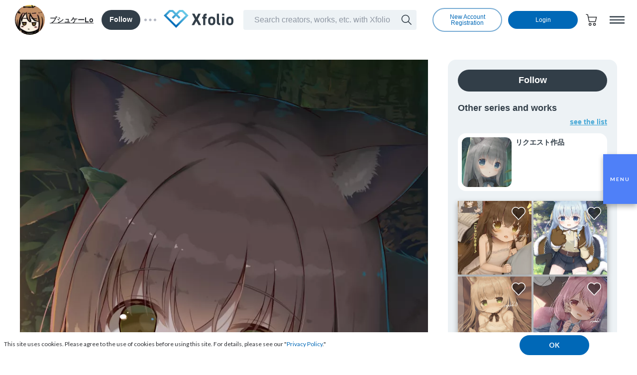

--- FILE ---
content_type: text/html; charset=UTF-8
request_url: https://xfolio.jp/portfolio/psychelo/works/176465
body_size: 18531
content:
<!DOCTYPE html>
<html wovn-supervised lang="ja" prefix="og: http://ogp.me/ns#">


<head><link rel="alternate" hreflang="ja" href="https://xfolio.jp/portfolio/psychelo/works/176465"><link rel="alternate" hreflang="en" href="https://xfolio.jp/en/portfolio/psychelo/works/176465"><link rel="alternate" hreflang="fr" href="https://xfolio.jp/fr/portfolio/psychelo/works/176465"><script src="//j.wovn.io/1" data-wovnio="key=6E9I--&amp;backend=true&amp;currentLang=ja&amp;defaultLang=ja&amp;urlPattern=path&amp;langCodeAliases=[]&amp;langParamName=wovn" data-wovnio-info="version=WOVN.php_1.14.4" async></script>
  <meta charset="utf-8">
  <meta name="format-detection" content="telephone=no">
  <meta name="viewport" content="width=device-width, initial-scale=1.0, viewport-fit=cover">
  <title>無題 - プシュケーLo</title>

<meta property="og:title" content="無題 - プシュケーLo">
<meta property="og:type" content="website">
<meta property="og:url" content="https://xfolio.jp/portfolio/psychelo/works/176465">
<meta property="og:site_name" content="プシュケーLo">
<meta property="og:description" content="">
<meta property="og:locale" content="ja_JP">
<meta property="og:image" content="https://xfolio.jp/ogp_asset.php?id=OyBKUQ4hVVwHpFXHSSCP5g%3D%3D">

<meta name="twitter:card" content="summary_large_image">
<meta name="description" content="">
<meta name="keywords" content="">
<meta name="twitter:image" content="https://xfolio.jp/ogp_asset.php?id=OyBKUQ4hVVwHpFXHSSCP5g%3D%3D">

<meta name="csrf_token" content="Vy3Rf95BmTaerNXbodw3kGJ3RNXU85BYPLE5xBlYOCAv7dVD4ImMkSqAQzYpd3ut">
<meta name="is_booklive_user" content="0">

<meta name="global_messages" content="[]">
<meta name="is_logged_in" content="0">
<meta name="is_under18" content="1">

<link rel="canonical" href="https://xfolio.jp/portfolio/psychelo/works/176465">
<link rel="shortcut icon" href="https://assets.xfolio.jp/secure/1359786657/user/25280/icon_pY6uHrzfuR.webp?hash=Lck9b0_Fx60_qBjaKxgPHQ&amp;expires=1768647600">
<link rel="icon" type="image/png" href="https://assets.xfolio.jp/secure/1359786657/user/25280/icon_pY6uHrzfuR.webp?hash=Lck9b0_Fx60_qBjaKxgPHQ&amp;expires=1768647600">
<link rel="apple-touch-icon" type="image/png" href="https://assets.xfolio.jp/secure/1359786657/user/25280/icon_pY6uHrzfuR.webp?hash=Lck9b0_Fx60_qBjaKxgPHQ&amp;expires=1768647600">
      <link rel="stylesheet" href="https://xfolio.jp/assets/css/swiper.css">
      <link rel="stylesheet" href="https://xfolio.jp/assets/css/shared.css?v=0.0.1"/>
    <style>
      img {
     pointer-events: none;
   }
       html, body {
      height: 100vh;
      height: calc(var(--vh) * 100);
    }
   @media(max-width:1023px) {
     .commercial_transaction__work {
         font-size: 14px;
         text-decoration: underline;
         font-weight: 700;
     }
   }
   @media(min-width: 1024px) {
       .commercial_transaction__work {
           font-size: 14px;
           text-decoration: underline;
           font-weight: 700;
       }
   }
   .commercial_transaction__shop {
       font-size: 14px;
       text-decoration: underline;
       font-weight: 700;
       padding-top: 20px;
       display: block;
       text-align: center;
   }
   .commercial_transaction__verticalslider {
       font-size: 14px;
       text-decoration: underline;
       font-weight: 700;
       padding-top: 20px;
       padding-bottom: 20px;
       display: block;
       text-align: center;
   }
   .table_background {
       width: 60%;
       text-align: left;
       border-collapse: collapse;
       border-spacing: 0;
       background: #778ca3;
       color: #ffffff;
   }

   .table_background th {
       padding: 5px;
       background: #d6d6d6;
       border: solid 2px #ffffff;
   }
   .table_background td {
       padding: 5px;
       border: solid 2px #ffffff;
       background: #edf2f5;
   }
   


   
   .table_background__dark {
       width: 60%;
       text-align: left;
       border-collapse: collapse;
       border-spacing: 0;
       background: #778ca3;
       color: #ffffff;
   }

   .table_background__dark th {
       padding: 5px;
       background: #5E636B;
       border: solid 2px #ffffff;
   }
   .table_background__dark td {
       padding: 5px;
       border: solid 2px #ffffff;
       background: #3E4D6B;
   }

   .table_background__color_block {
       width: 60%;
       text-align: left;
       border-collapse: collapse;
       border-spacing: 0;
       background: #778ca3;
       color: #ffffff;
   }

   .table_background__color_block th {
       padding: 5px;
       background: #B85D51;
       border: solid 2px #ffffff;
   }
   .table_background__color_block td {
       padding: 5px;
       border: solid 2px #ffffff;
       background: #EEB7B0;
   }
   .limited-time {
       background-color: #0E68B7;
       border-radius: 4px;
       font-size: 12px;
       color: #fff;
       border: none;
       padding: 4px ;
   }
   .limited-time__work {
       font-size: 14px;
       color: #FD405F!important;
   }
   .margin-top-bottom {
       margin: 5px 0;
   }
  /* pagination 色変え*/
   .pager_color_white > .pager__list > .pager__list_item > span {
       color: white!important;
   }
   .pager_color_white > .pager__list > .pager__list_item > a {
       color: white!important;
       opacity: 80%;
   }
   .pager_color_white > .pager__list > .pager__list_prev > span {
       background: url(/assets/images/creator/icon_pager_arrow2.svg) 0 0 no-repeat!important;
   }
   .pager_color_white > .pager__list > .pager__list_prev > a {
       background: url(/assets/images/creator/icon_pager_arrow2.svg) 0 0 no-repeat!important;
       opacity: 80%;
   }
   .pager_color_white > .pager__list > .pager__list_next > span {
       background: url(/assets/images/creator/icon_pager_arrow2.svg) 0 0 no-repeat!important;
   }
   .pager_color_white > .pager__list > .pager__list_next > a {
       background: url(/assets/images/creator/icon_pager_arrow2.svg) 0 0 no-repeat!important;
       opacity: 80%;
   }
  </style>
  <link rel="stylesheet" href="/portfolio-background/assets/css/portfolio-background4.css"/>
    <script>
  window.googletag = window.googletag || {};
  window.googletag.cmd = window.googletag.cmd || [];
</script>
<script async src="https://securepubads.g.doubleclick.net/tag/js/gpt.js"></script>
<script>
  const env = "production"
  googletag.cmd.push(function() {
    //div-gpt-ad-1679882465283-0'
    googletag.defineSlot('/22801108635/167288', [728, 90], 'div-gpt-ad-1679882465283-0').setCollapseEmptyDiv(true, true).addService(googletag.pubads()); // PC用バナー
    googletag.defineSlot('/21153358/170583', [320, 100], 'div-gpt-ad-1679882503788-0').addService(googletag.pubads()); //SP用バナー
    // googletag.defineSlot('/22801108635/162015', [320, 100], 'div-gpt-ad-1661407505476-0').addService(googletag.pubads()); // オーバーレイ320x100 スマホによってオーバーレイが邪魔なため現在使用していない
    //  googletag.defineSlot('/22801108635/174950', [320, 50], 'div-gpt-ad-1670492418951-0').addService(googletag.pubads()); // オーバーレイ320X50

    googletag.pubads().enableSingleRequest();
    if (env !== 'production') {
      // googletag.openConsole()
      googletag.pubads().set("page_url", "https://xfolio.jp/"); // 広告を開発環境でも表示する
    }
    googletag.enableServices();

  });
</script>

<script type="application/javascript" src="//anymind360.com/js/17749/ats.js"></script>

<script>
  // オーバーレイ広告専用
  function loadOverlayAd () {
    let ad = document.getElementsByClassName('overlay_ad')
    if (ad.length === 0) {
      return
    }
    let slotPath = ''
    let size = []
    slotPath = '/22801108635/174950'
    size = [320,50]
    window.googletag = window.googletag || {cmd: []};
    googletag.cmd.push(function () {
      window.googletag = window.googletag || {cmd: []};
      let slot = googletag.defineSlot(slotPath, size).addService(googletag.pubads());
      let gptDiv = document.createElement('div');
      gptDiv.id = slot.getSlotElementId();
      ad[0].appendChild(gptDiv);
      googletag.enableServices();
      googletag.display(gptDiv.id);
    });
  }

  // ネイティブ広告読み込み
  function loadAdCards(deviceType, slotPath, size) {
    let outputFlag = false
    if (window.innerWidth >= 768 && deviceType === 'pc') {
      outputFlag = true
    }
    if (window.innerWidth < 767 && deviceType === 'sp') {
      outputFlag = true
    }
    var tgtElem = tgtElem || (function() {
      let scriptElem = document.currentScript;
      let ins = document.createElement('ins');
      scriptElem.parentNode.insertBefore(ins, scriptElem);
      return ins;
    })();
    if (outputFlag) {
      window.googletag = window.googletag || {cmd: []};
      googletag.cmd.push(function () {
        window.googletag = window.googletag || {cmd: []};
        let slot = googletag.defineSlot(slotPath, size).addService(googletag.pubads());
        let gptDiv = document.createElement('div');
        gptDiv.id = slot.getSlotElementId();
        tgtElem.appendChild(gptDiv);
        googletag.enableServices();
        googletag.display(gptDiv.id);
      });
    }
  }

  // 広告のサイズ変更の際、前の大きさの広告が一瞬映るのを防ぐため消す
  function deleteAdCards() {
    let ads = document.getElementsByClassName('ad_swiper_card')
    ads.forEach(function (el) {
      let isRendered = Number(el.getAttribute('is-rendered'))
      if (isRendered === 1) {
        let clone = el.cloneNode(false)
        el.parentNode.replaceChild(clone, el)
        el.setAttribute('is-rendered', '0')
        return
      } else if (el.getBoundingClientRect().top < innerHeight) {
        return
      }
    })
  }

  // P1広告サイズ調整用
  function convertPcToSp () {
    let deviceType = localStorage.getItem('deviceType')
    let w = window.innerWidth
    if (deviceType == null) {
      if (w < 767) {
        localStorage.setItem('deviceType', 'sp')
      } else {
        localStorage.setItem('deviceType', 'pc')
      }
    }
    deviceType = localStorage.getItem('deviceType')
    if (w < 767 && deviceType !== 'sp') {
      localStorage.setItem('deviceType', 'sp')
      deleteAdCards()
      location.reload()
    } else if (w >= 768 && deviceType !== 'pc') {
      localStorage.setItem('deviceType', 'pc')
      deleteAdCards()
      location.reload()
    }
  }


    function adingoFluctGenGAMSlot(tgtElem, deviceType, slotPath, size) {
    var outputFlg =
      (window.innerWidth >= 768 && /pc/i.test(deviceType)) ||
      (window.innerWidth < 768 && /sp/i.test(deviceType));
    var tgtElem = tgtElem || (function () {
      var scriptElem = document.currentScript;
      var ins = document.createElement('ins');
      scriptElem.parentNode.insertBefore(ins, scriptElem);
      return ins;
    })();

    if (outputFlg) {
      window.googletag = window.googletag || {cmd: []};
      googletag.cmd.push(function () {
        window.googletag = window.googletag || {cmd: []};
        var slot = googletag.defineSlot(slotPath, size).addService(googletag.pubads());
        var gptDiv = document.createElement('div');
        gptDiv.id = slot.getSlotElementId();
        tgtElem.appendChild(gptDiv);
        googletag.enableServices();
        googletag.display(gptDiv.id);
      });
    }
  }

  // googleの広告はサイズを変更してはいけないらしい。
  function adjustAdSize() {
    let workAdbenchmark = document.querySelector('.work_ad_card__relative_size');
    let rankingAdbenchmark = document.querySelector('.adCard');
    if (workAdbenchmark) {
      let tgtStyle = getRuleBySelector('.workAd > ins');
      workAdbenchmark && tgtStyle && (tgtStyle.style.transform = 'scale(' + workAdbenchmark.clientHeight/160 + ')');
    }
    if (rankingAdbenchmark) {
      let tgtStyle = getRuleBySelector('.grandRankingAd > ins');
      rankingAdbenchmark && tgtStyle && (tgtStyle.style.transform = 'scale(' + rankingAdbenchmark.clientHeight/300 + ')');
    }

    convertPcToSp()
  }

  function getRuleBySelector(selector) {
   var i, j, rules, sheets = document.styleSheets;
   for(i=sheets.length-1; i>-1; i--){
     try {
       rules = sheets[i].cssRules;
       for(j=rules.length-1; j>-1; j--){
         if(selector === rules[j].selectorText){
           return rules[j];
         }
       }
     } catch (e) {
              return null;
     }
   }
  }

 window.addEventListener('resize', convertPcToSp);
 window.addEventListener('load', convertPcToSp);
/*  window.addEventListener('load', loadOverlayAd); */
 window.adingoFluctAdjustAdSize = adjustAdSize;
</script>
</head>

<body>
  <div id="common-modals"></div>
    <div id="header" class="globalHeader--portfolio">
  <header>
    <div class="header__wrapper">
      <div class="header__inner">
        <div class="header__inner_main">
          <div class="header__left">
            <div class="creatorInfo creator-info__mount"
              data-is-user-logged-in=""
              data-creator-id="13127"
              data-creator-user-id="25280"
              data-creator-name="プシュケーLo"
              data-creator-profile="けもみみ娘中心です
無断転載、AI学習禁止
Unauthorized reproduction prohibited
AI learning prohibited"
              data-creator-url="https://xfolio.jp/users/jrqZ56VI2USr"
              data-creator-portfolio-top-url="https://xfolio.jp/portfolio/psychelo"
              data-creator-icon="https://assets.xfolio.jp/secure/1359786657/user/25280/icon_pY6uHrzfuR.webp?hash=Lck9b0_Fx60_qBjaKxgPHQ&amp;expires=1768647600"
              data-creator-followers-num="209"
              data-user-id=""
              data-user-follow-status="{&quot;is_following&quot;:false,&quot;is_public&quot;:false}"
              data-user-is-muting=""
              data-template-type="background"
            ></div>
          </div>

          <div class="header__right">
            <div class="spOnly" style="width: 40px">
              <a href="https://xfolio.jp/">
                <svg xmlns="http://www.w3.org/2000/svg" xmlns:xlink="http://www.w3.org/1999/xlink" viewBox="0 0 58 44">
                  <defs>
                    <linearGradient id="a" x1="-474.72" y1="409.3" x2="-474.12" y2="410.05" gradientTransform="matrix(56, 0, 0, -41, 26596.04, 16811.97)" gradientUnits="userSpaceOnUse">
                      <stop offset="0" stop-color="#0068b7"/>
                      <stop offset="0.09" stop-color="#056db9"/>
                      <stop offset="0.32" stop-color="#3297ce"/>
                      <stop offset="0.62" stop-color="#53b5de"/>
                      <stop offset="0.85" stop-color="#67c8e7"/>
                      <stop offset="1" stop-color="#6fcfeb"/>
                    </linearGradient>
                  </defs>
                  <path d="M38.73,18.53,32.17,11.9,38,6h4.58l8.1,8.19L33.05,32,29,36.1,7.33,14.21,15.43,6H20l5.82,5.88-6.57,6.63,3.17,3.2L29,15.11l6.57,6.63Zm-2.6-17L29,8.7,21.87,1.5H13.58L1,14.21,29,42.5,57,14.21,44.42,1.5Z" style="fill:url(#a)"/>
                </svg>
              </a>
            </div>
            <div class="pcOnly" style="min-width: 140px; margin-right: 2em">
              <a href="https://xfolio.jp/">
                <svg xmlns="http://www.w3.org/2000/svg" xmlns:xlink="http://www.w3.org/1999/xlink" viewBox="0 0 140 36.022">
  <title>Xfolio</title>
  <defs>
    <linearGradient id="linear-gradient" x1="0.295" y1="0.797" x2="0.89" y2="0.042" gradientUnits="objectBoundingBox">
      <stop offset="0" stop-color="#0068b7"/>
      <stop offset="0.089" stop-color="#056db9"/>
      <stop offset="0.324" stop-color="#3297ce"/>
      <stop offset="0.617" stop-color="#53b5de"/>
      <stop offset="0.846" stop-color="#67c8e7"/>
      <stop offset="1" stop-color="#6fcfeb"/>
    </linearGradient>
  </defs>
  <g id="1956" data-name="1956" transform="translate(-522.68 -447.095)">
    <path id="1043" data-name="1043"
          d="M556.169,462.061l-5.825-5.825,5.165-5.165h4.064l7.193,7.193L551.13,473.9l-3.6,3.6L528.3,458.263l7.193-7.193h4.062l5.165,5.165-5.825,5.825,2.811,2.811,5.825-5.825,5.825,5.825ZM553.863,447.1l-6.329,6.33-6.33-6.33h-7.355L522.68,458.263l24.854,24.854,24.854-24.854L561.219,447.1Z"
          transform="translate(0 0)" fill="url(#linear-gradient)"/>
    <g id="1958" data-name="1958" transform="translate(578.822 454.534)">
      <path id="1044" data-name="1044"
            d="M703.172,493.984l6.459-11.853-5.76-11.12h5.061l3.662,7.325,3.7-7.325h5.027l-5.793,11.12,6.492,11.853h-5.028l-4.395-7.824-4.361,7.824Zm47.5-7.358c0,4.561-2.164,7.658-7.191,7.658-4.828,0-7.192-3-7.192-7.658v-2c0-4.994,2.63-7.591,7.192-7.591,4.628,0,7.191,2.6,7.191,7.591Zm-4.228-.133v-1.732c0-2.663-.866-4.128-2.963-4.128s-2.963,1.465-2.963,4.128v1.732c0,2.4.6,4.195,2.963,4.195,2.33,0,2.963-1.8,2.963-4.195m17.8-15.482h4.595v3.729h-4.595Zm.166,6.326h4.261v16.647h-4.261Zm22.62,9.289c0,4.562-2.164,7.658-7.191,7.658-4.828,0-7.192-3-7.192-7.658v-2c0-4.994,2.631-7.591,7.192-7.591,4.628,0,7.191,2.6,7.191,7.591Zm-4.228-.133v-1.731c0-2.663-.866-4.129-2.963-4.129s-2.963,1.465-2.963,4.129v1.731c0,2.4.6,4.195,2.963,4.195,2.33,0,2.963-1.8,2.963-4.195m-22.136,2.874h0m-2.011.463.011.011-.011-.011m.532.335h0m-.252-.131-.04-.025.04.025m.252.132h0a1.962,1.962,0,0,1-.251-.131l-.04-.024a2,2,0,0,1-.228-.169l-.011-.011a2,2,0,0,1-.39-.463h0a1.976,1.976,0,0,1-.291-1.032V471.011h-4.262v17.646c0,.026,0,.049,0,.074,0,.1.007.188.01.282a5.211,5.211,0,0,0,5.192,4.97h1.519v-3.663h-.474a1.982,1.982,0,0,1-.774-.156m-28.629-13.437a2,2,0,0,1,1.988-1.988h.709v-3.729h-1.232c-.367,0-.714.01-1.042.03a5.2,5.2,0,0,0-4.648,5.1c0,.1,0,.2,0,.3v.9H724.2v3.6h2.131v13.051h4.228V480.933h2.7v-3.6h-2.7v-.609Z"
            transform="translate(-703.172 -471.011)" fill="#323e48" class="fill"/>
    </g>
  </g>
</svg>
              </a>
            </div>
            <div class="header__search js-targetSearch">
              <div class="header__search_close">
                <button class="button--close js-closeSearch">
                  <svg xmlns="http://www.w3.org/2000/svg" viewBox="0 0 28 28">
                    <g id="レイヤー_2" data-name="レイヤー 2"><g id="レイヤー_1-2" data-name="レイヤー 1"><g id="グループ_1693" data-name="グループ 1693"><path class="cls-2" d="M15.42,14,27.69,1.74a1,1,0,0,0,0-1.42,1,1,0,0,0-1.41,0L14,12.59,1.74.32A1,1,0,0,0,.33.32a1,1,0,0,0,0,1.42L12.59,14,.33,26.27a1,1,0,0,0,0,1.42,1,1,0,0,0,1.41,0L14,15.42,26.28,27.69A1,1,0,0,0,27,28a1,1,0,0,0,.71-.29,1,1,0,0,0,0-1.42Z"></path></g></g>
                    </g>
                  </svg>
                </button>
              </div>
              <div class="header--search--input__mount"
                   data-active_tab=""
                   data-page_type="work_detail"
                   data-category_name="illustration"
              ></div>
            </div>
            <div class="header__button_wrap">
                            <div class="header__signon">
                <a href="https://xfolio.jp/sign_up" class="header__button" wovn-enable>新規会員登録</a>
              </div>
                <div class="header__login">
                  <a href="/login" class="header__button--color" wovn-enable>ログイン</a>
                </div>
                            <div class="header__cart">
                <a href="https://xfolio.jp/cart" class="header__button--icon login-required">
                  <svg xmlns="http://www.w3.org/2000/svg" width="24" height="24" viewBox="0 0 24 24">
  <g id="3183" data-name="3183" transform="translate(-470.675 -181.823)">
    <g id="3185" data-name="3185">
      <path id="3281" data-name="3281" d="M491.656,197.97H477.9L475,184.063l-3-.5.247-1.48,4.015.669,1,4.81h16.913Zm-12.533-1.5h11.353l1.795-7.408H477.579Z"/>
      <path id="3282" data-name="3282" d="M480.36,205.573a2.853,2.853,0,1,1,2.853-2.853A2.856,2.856,0,0,1,480.36,205.573Zm0-4.206a1.353,1.353,0,1,0,1.353,1.353A1.355,1.355,0,0,0,480.36,201.367Z"/>
      <path id="3283" data-name="3283" d="M489.154,205.573a2.853,2.853,0,1,1,2.853-2.853A2.856,2.856,0,0,1,489.154,205.573Zm0-4.206a1.353,1.353,0,1,0,1.353,1.353A1.355,1.355,0,0,0,489.154,201.367Z"/>
    </g>
  </g>
</svg>
                  <span class="header__cart_number" id="header__cart_number"></span>
                </a>
              </div>
              <div class="header__search--sp js-openSearch">
                <button class="header__button--icon">
                  <svg xmlns="http://www.w3.org/2000/svg" width="24" height="24" viewBox="0 0 24 24">
  <g id="3436" data-name="3436" transform="translate(25.18 -28)">
    <path id="3316" data-name="3316"
          d="M723.949,163.977,718,158.029a8.134,8.134,0,1,0-1.06,1.061l5.948,5.948Zm-12.2-4.508a6.632,6.632,0,1,1,6.632-6.632A6.639,6.639,0,0,1,711.748,159.469Z"
          transform="translate(-727.073 -114.981)" fill="#323e48"/>
  </g>
</svg>
                </button>
              </div>
                            <div class="header__menu">
                <button class="header__button--menu js-openMenu">
                  <img src="/assets/images/shared/header_button-menu.png" alt="メニュー" />
                </button>
              </div>
            </div>
          </div>
        </div>
        <div class="globalNavi js-targetMenu">
  <div class="globalNavi__wrap--pc">
    <ul class="globalNavi__list">
      <li class="globalNavi__list_item">
        <a href="https://xfolio.jp/" class="globalNavi__list_link--logo ml-class" wovn-enable>
          <span class="globalNavi__list_logo"><img src="/assets/images/shared/logo_xfolio.svg" alt="Xfolio"></span>
          グランドトップ
        </a>
      </li>
      <li class="globalNavi__list_item">
        <a href="https://xfolio.jp/portfolio/official/free/1686" class="globalNavi__list_link ml-class" wovn-enable>クロスフォリオとは</a>
      </li>
      <li class="globalNavi__list_item">
        <a href="https://xfolio.jp/pickup" class="globalNavi__list_link ml-class" wovn-enable>事務局おすすめのポートフォリオ</a>
      </li>
      <li class="globalNavi__list_item">
        <a href="https://xfolio.jp/features" class="globalNavi__list_link ml-class" wovn-enable>特集記事</a>
      </li>
      <li class="globalNavi__list_item">
        <a href="https://xfolio.jp/fan_community_ranking" class="globalNavi__list_link ml-class" wovn-enable>人気ファンコミュランキング</a>
      </li>
      <li class="globalNavi__list_item">
        <a href="https://xfolio.jp/product_ranking" class="globalNavi__list_link ml-class" wovn-enable>人気商品</a>
      </li>
      <div class="wovn_language_modal__mount" data-selected_lang="">
      </div>
    </ul>
  </div>

  <div class="globalNavi__overlay js-closeMenu"></div>
  <div class="globalNavi__close js-closeMenu">
    <svg xmlns="http://www.w3.org/2000/svg" width="28" height="28" viewBox="0 0 28 28">
      <g id="3461" data-name="3461" transform="translate(-666.952 -219.942)">
        <rect id="2502" data-name="2502" width="28" height="28" transform="translate(666.952 247.942) rotate(-90)"
              fill="none"/>
        <path id="3320" data-name="3320"
              d="M691.926,224.382l-1.414-1.414-9.56,9.56-9.56-9.56-1.414,1.414,9.56,9.56-9.56,9.56,1.414,1.414,9.56-9.56,9.56,9.56,1.414-1.414-9.56-9.56Z"
              fill="#fff"/>
      </g>
    </svg>
  </div>

      <div class="globalNavi__wrap--sp ">

    
    <div class="globalNavi__wrap--sp__scroll">
            <div class="globalNavi__inner">
        <ul class="globalNavi__list">
          <li class="globalNavi__list_item">
            <a href="https://xfolio.jp/" class="globalNavi__list_link--logo">
              <span class="globalNavi__list_logo"><img src="/assets/images/shared/logo_xfolio.svg" alt="Xfolio"></span>
              トップ
            </a>
                          <div class="userState--visitor">
                <div class="userState__userButton">
                  <a href="https://xfolio.jp/sign_up" class="header__button ml-class" wovn-enable>新規会員登録</a>
                </div>
                <div class="userState__userButton">
                  <a href="/login" class="header__button--color ml-class" wovn-enable>ログイン</a>
                </div>
              </div>
                      </li>
          <li class="globalNavi__list_item">
            <a href="https://xfolio.jp/portfolio/official/free/1686" class="globalNavi__list_link ml-class" wovn-enable>クロスフォリオとは</a>
          </li>
          <li class="globalNavi__list_item">
            <a href="https://xfolio.jp/pickup" class="globalNavi__list_link ml-class" wovn-enable>事務局おすすめのポートフォリオ</a>
          </li>
          <li class="globalNavi__list_item">
            <a href="https://xfolio.jp/features" class="globalNavi__list_link ml-class" wovn-enable>特集記事</a>
          </li>
          <li class="globalNavi__list_item">
            <a href="https://xfolio.jp/fan_community_ranking" class="globalNavi__list_link ml-class" wovn-enable>人気ファンコミュランキング</a>
          </li>
          <li class="globalNavi__list_item">
            <a href="https://xfolio.jp/product_ranking" class="globalNavi__list_link ml-class" wovn-enable>人気商品</a>
          </li>
          <div class="wovn_language_slide_up_modal__mount" data-selected_lang=""></div>
        </ul>
      </div>
            <div style="height: 80%"></div>
    </div>
  </div>
</div>
      </div>
    </div>
  </header>
</div>
      <base target="_parent">

        <div id="portfolio_template_type"
         data-template_type="background"
         data-show_r18=""
         data-show_r18g=""
         data-is_r18g_portfolio=""
    ></div>
          
    <div class="keyVisual__bg">
    <picture>
      <source media="(max-width: 767px)" srcset="https://assets.xfolio.jp/secure/1359786657/creator/13127/portfolio/10178/background_pc_3hzLqhkoAa.webp?hash=q5KUkYHEcDy0M4yBqM_G8Q&amp;expires=1768647600&amp;type=main_visual&amp;template=background&amp;device=sp">
      <source media="(min-width: 768px)" srcset="https://assets.xfolio.jp/secure/1359786657/creator/13127/portfolio/10178/background_pc_3hzLqhkoAa.webp?hash=q5KUkYHEcDy0M4yBqM_G8Q&amp;expires=1768647600&amp;type=main_visual&amp;template=background&amp;device=pc">
      <img src="https://assets.xfolio.jp/secure/1359786657/creator/13127/portfolio/10178/background_pc_3hzLqhkoAa.webp?hash=q5KUkYHEcDy0M4yBqM_G8Q&amp;expires=1768647600&amp;type=main_visual&amp;template=background&amp;device=pc" alt="" class="keyVisual__bgImg">
    </picture>
  </div>
      <main id="container" class="container">
    <div id="portfolioHeader" class="header--portfolio">
  <header>
    <div class="header--portfolio__wrapper">
                  <button class="header--portfolio__naviButton js-hamburger">
        MENU
      </button>
      <div class="header--portfolio__wrapper_navi js-hamburgerMenu">
        <nav class="navi--wrap">
          <ul class="navi--scroll">
                        <li class="navi__list">
              <a href="https://xfolio.jp/portfolio/psychelo" class="navi__list_link ">トップページ</a>
            </li>
                        <li class="navi__list">
              <a href="https://xfolio.jp/portfolio/psychelo/works" class="navi__list_link ">作品一覧</a>
            </li>
                      </ul>
        </nav>
      </div>
          </div>
  </header>
</div>
    <div id="top" class="content loading js-loading">
      <div id="article" class="content">
  <div class="content__inner">
    <div class="columnWrap">
      <div class="column__main">
        <div class="section bgPart">
          <section>
            <div class="section__inner--sp100 ptPc40 pbPc32 ptSp0 pbSp28">
              <div class="article--img">
                <div class="article--img__wrap">

                  <!-- 作品画像１枚目の表示設定 -->
                  <div class="article__wrap_img js-first-image-container">
                                          <a href="https://xfolio.jp/fullscale_image?image_id=884441&amp;work_id=176465" class="openIcon" target="_blank" rel="noopener"></a>
                    
                                        <!-- 無料作品または購入済みの有料作品の場合、通常の画像を表示 -->
                      <img class="js-first-image" src="https://assets.xfolio.jp/secure/1359786657/creator/13127/works/176465/643976_usH8DC2SGu.webp?hash=kKbXiysJr7E4fmK2eMf72w&amp;expires=1768647600" alt="">
                                      </div>
                  <!-- 1枚目の画像が縦が1201px以上の場合の「全て見る」ボタン -->
                  <button class="button js-openAll-single" style="display: none;">
                    <span class="button__text" wovn-enable>全て見る</span>
                  </button>

                  <!-- 作品画像が複数存在する場合、２枚目以降の表示設定 -->
                                  </div>
                <div class="section__inner--sp100-wrap">
                                      <div class="article--pagination">
                      <div class="series-transfer-button__mount"
                           data-link="https://xfolio.jp/portfolio/psychelo/works/176462"
                           data-current-work-id="176465"
                           data-direction="prev"
                           data-button-label="戻る"
                      ></div>
                      <div class="article--pagination__title">
                        <a href="https://xfolio.jp/portfolio/psychelo/series/2528" class="article--pagination__title_head" wovn-enable>目次</a>
                        <p><a href="https://xfolio.jp/portfolio/psychelo/series/2528">けもみみ娘</a></p>
                      </div>
                      <div class="series-transfer-button__mount"
                           data-link="https://xfolio.jp/portfolio/psychelo/works/176468"
                           data-current-work-id="176465"
                           data-direction="next"
                           data-button-label="次へ"
                      ></div>
                    </div>
                    <div class="button--series-watch__mount"
                         data-is-series-watching=""
                         data-series-id="2528"
                         data-margin-class="mtPc20 mbPc32 mtSp20 mbSp32"
                         data-button-class="button--common button--common-article"
                    ></div>
                                    
                                  </div>
              </div>
            </div>
          </section>
        </div>

        <div class="section bgPart--opacity">
          <section>
            <div class="section__inner--pc100 ptPc40 pbPc80 ptSp40 pbSp40">
              <div class="article--detailInfo">
                <div class="mbPc20">
                  <h2 class="article--detailInfo__title"></h2>
                </div>
                <div class="mbPc40">
  <div class="article__icons ">
        <div class="article__icons_main">
      <div class="button--detail_like__mount"
        data-is-user-logged-in=""
        data-is-liked=""
        data-content-id="176465"
        data-content-type="work"
        data-likes-num="1"
        data-signup-button-class="button--gray"
        data-login-button-class="button"
        data-show-likes-num="1"
      ></div>
      <div class="button--detail_favorite__mount"
        data-is-user-logged-in=""
        data-is-favorited=""
        data-content-id="176465"
        data-content-type="work"
        data-favorites-num="16"
        data-favorite-list="[]"
        data-signup-button-class="button--gray"
        data-login-button-class="button"
        data-show-favorites-num="1"
      ></div>
      <a class="status--comment" onclick="window.location.href='#comments'">
        <span class="statusIcon__area"><svg xmlns="http://www.w3.org/2000/svg" viewBox="0 0 24 24"><defs><style>.cls-1{fill:#fff;}</style></defs><g id="レイヤー_2" data-name="レイヤー 2"><g id="レイヤー_1-2" data-name="レイヤー 1"><path d="M12.08.05A11.86,11.86,0,0,0,1.49,17.31L.07,23a.79.79,0,0,0,.2.72A.77.77,0,0,0,.8,24a.57.57,0,0,0,.18,0L6.7,22.52A11.88,11.88,0,1,0,12.08.05Zm0,22.28a10.44,10.44,0,0,1-5-1.26.71.71,0,0,0-.6-.05L1.83,22.18,3,17.43a.79.79,0,0,0-.08-.57.64.64,0,0,1,0-.07,10.38,10.38,0,1,1,9.18,5.54Z"/><path d="M12.08,10.57A1.42,1.42,0,1,0,13.5,12,1.41,1.41,0,0,0,12.08,10.57Z"/><path d="M7.45,10.57A1.42,1.42,0,1,0,8.87,12,1.41,1.41,0,0,0,7.45,10.57Z"/><path d="M16.71,10.57A1.42,1.42,0,1,0,18.13,12,1.41,1.41,0,0,0,16.71,10.57Z"/></g></g></svg></span>
        <span class="statusIcon__text">0</span>
      </a>
            <p class="status--view">
        <span class="statusIcon__area"><svg xmlns="http://www.w3.org/2000/svg" viewBox="0 0 24 24"><defs><style>.cls-1{fill:#fff;}</style></defs><g id="レイヤー_2" data-name="レイヤー 2"><g id="レイヤー_1-2" data-name="レイヤー 1"><g id="グループ_1778" data-name="グループ 1778"><g id="グループ_1779" data-name="グループ 1779"><g id="グループ_1778-2" data-name="グループ 1778-2"><path d="M12,19.91c-6.47,0-11.48-6.74-11.69-7a1.49,1.49,0,0,1,0-1.76c.21-.29,5.19-7,11.7-7s11.48,6.74,11.69,7l.1.19a2,2,0,0,1,0,1.38l-.1.19C23.52,13.16,18.56,19.91,12,19.91ZM12,5.59C6.28,5.59,1.6,11.94,1.56,12c.19.26,4.76,6.41,10.48,6.41,5.36,0,9.78-5.5,10.4-6.31a.67.67,0,0,0,0-.2C21.79,11.05,17.43,5.59,12,5.59Z"/></g></g><g id="グループ_1781" data-name="グループ 1781"><g id="グループ_1780" data-name="グループ 1780"><path d="M12,16.61h0a4.61,4.61,0,0,1,0-9.22h0a4.61,4.61,0,1,1,0,9.22Zm0-7.72a3.11,3.11,0,1,0,0,6.22h0a3.11,3.11,0,1,0,0-6.22Z"/></g></g></g></g></g></svg></span>
        <span class="statusIcon__text">991</span>
      </p>
          </div>
          </div>
</div>
                
                <div class="mbPc20">
                  <div class="article--detailInfo__tags list--detail_tag__mount"
                       data-is-owner=""
                       data-content-id="176465"
                       data-content-type="work"
                       data-tags="[{&quot;link&quot;:&quot;https:\/\/xfolio.jp\/search?words=\&quot;%E3%82%A4%E3%83%A9%E3%82%B9%E3%83%88\&quot; in:\u30ab\u30c6\u30b4\u30ea&amp;creator_code_from=psychelo&amp;tab=illust&quot;,&quot;name&quot;:&quot;\u30a4\u30e9\u30b9\u30c8&quot;,&quot;tag_kind_code&quot;:&quot;category&quot;},{&quot;link&quot;:&quot;https:\/\/xfolio.jp\/search?words=\&quot;%E3%83%97%E3%82%B7%E3%83%A5%E3%82%B1%E3%83%BCLo\&quot; in:\u30af\u30ea\u30a8\u30a4\u30bf\u30fc&amp;creator_code_from=psychelo&amp;tab=illust&quot;,&quot;name&quot;:&quot;\u30d7\u30b7\u30e5\u30b1\u30fcLo&quot;,&quot;tag_kind_code&quot;:&quot;creator&quot;},{&quot;link&quot;:&quot;https:\/\/xfolio.jp\/search?words=\&quot;%E3%81%91%E3%82%82%E3%81%BF%E3%81%BF%E5%A8%98\&quot; in:\u30b7\u30ea\u30fc\u30ba&amp;creator_code_from=psychelo&amp;tab=illust&quot;,&quot;name&quot;:&quot;\u3051\u3082\u307f\u307f\u5a18&quot;,&quot;tag_kind_code&quot;:&quot;series&quot;},{&quot;link&quot;:&quot;https:\/\/xfolio.jp\/search?words=\&quot;%E3%82%AA%E3%83%AA%E3%82%B8%E3%83%8A%E3%83%AB\&quot; in:\u305d\u306e\u4ed6&amp;creator_code_from=psychelo&amp;tab=illust&quot;,&quot;name&quot;:&quot;\u30aa\u30ea\u30b8\u30ca\u30eb&quot;,&quot;tag_kind_code&quot;:&quot;others&quot;}]"
                  ></div>
                </div>

                <div class="article--detailInfo__columnWrap">
                  


<div class="tagsIcon js-openTagTooltip    ">
  Tag
  <svg xmlns="http://www.w3.org/2000/svg" viewBox="0 0 28 28"><defs><style>.cls-1{fill:#fff;}.cls-2{fill:#3c3e45;}</style></defs><g id="レイヤー_2" data-name="レイヤー 2"><g id="レイヤー_1-2" data-name="レイヤー 1"><path class="cls-2" d="M14,27.92A13.92,13.92,0,1,1,27.92,14,13.93,13.93,0,0,1,14,27.92ZM14,1.58A12.42,12.42,0,1,0,26.42,14,12.43,12.43,0,0,0,14,1.58Z"/><path class="cls-2" d="M14,18.71a.85.85,0,0,1-.6-.23.86.86,0,0,1-.23-.62A4.64,4.64,0,0,1,13.59,16a4.93,4.93,0,0,1,1.15-1.68L16,13.16a5,5,0,0,0,1-1.28,3.8,3.8,0,0,0,.37-1.76,3,3,0,0,0-.41-1.52A2.85,2.85,0,0,0,15.8,7.5a3.48,3.48,0,0,0-1.71-.4,3.64,3.64,0,0,0-1.83.43,3,3,0,0,0-1.18,1.21,3.61,3.61,0,0,0-.42,1.76.84.84,0,0,1-1.4.59A.78.78,0,0,1,9,10.5a5.14,5.14,0,0,1,.64-2.58,4.63,4.63,0,0,1,1.78-1.76,5.38,5.38,0,0,1,2.65-.64,5.14,5.14,0,0,1,2.5.61A4.5,4.5,0,0,1,19,10.2a4.4,4.4,0,0,1-.43,2,5.64,5.64,0,0,1-1.12,1.52c-.46.47-1,.95-1.52,1.46A2.88,2.88,0,0,0,15,16.54a5,5,0,0,0-.21,1.32.86.86,0,0,1-.23.62A.85.85,0,0,1,14,18.71Zm0,3.77a1.15,1.15,0,0,1-.88-.37,1.18,1.18,0,0,1-.35-.87,1.21,1.21,0,0,1,.36-.89A1.19,1.19,0,0,1,14,20a1.22,1.22,0,0,1,.88.36,1.19,1.19,0,0,1,.37.89,1.16,1.16,0,0,1-.37.87A1.19,1.19,0,0,1,14,22.48Z"/></g></g></svg>
</div>

<div class="tags__tooltip js-targetTagTooltip">
  <div class="tags__tooltip_triangle    "></div>
  <dl class="tags__explains">
    <dt class="tags__explains_title    ">Tags:</dt>
    <dd class="tags__explains_description">
      <ul class="tags__example" wovn-enable>
        <li class="tags__example_list portfolio_name">ポートフォリオ名</li>
        <li class="tags__example_list work_name">作品名</li>
        <li class="tags__example_list product_name">商品名</li>
        <li class="tags__example_list series">シリーズ</li>
        <li class="tags__example_list product_type">商品タイプ</li>
        <li class="tags__example_list creator">クリエイター</li>
        <li class="tags__example_list category">カテゴリ</li>
        <li class="tags__example_list others">その他</li>
        <li class="tags__example_list official">公式</li>
        <li class="tags__example_list video">動画</li>
                            <li class="tags__example_list age_limit">R18</li>
                        </ul>
    </dd>
  </dl>
</div>                  <div class="share__wrap">
                                          <div class="share__wrap">
  <div class="share__wrap_text">Share on</div>
  <div class="share__wrap_links">
    <a href="https://twitter.com/intent/tweet?hashtags=クロスフォリオ&amp;text= - %E3%83%97%E3%82%B7%E3%83%A5%E3%82%B1%E3%83%BCLo｜%E3%83%97%E3%82%B7%E3%83%A5%E3%82%B1%E3%83%BCLo&amp;url=https%3A%2F%2Fxfolio.jp%2Fportfolio%2Fpsychelo%2Fworks%2F176465" onclick="sendGAEvent()" class="shareLink--twitter" target="_blank" rel="noopener">
      <svg xmlns="http://www.w3.org/2000/svg" viewBox="0 0 24 24">
  <g>
    <path d="M7.55,21.75a13.92,13.92,0,0,0,14-13.82V7.74c0-.21,0-.43,0-.64A9.78,9.78,0,0,0,24,4.55a9.92,9.92,0,0,1-2.83.78,5,5,0,0,0,2.17-2.72,10.1,10.1,0,0,1-3.13,1.2A4.92,4.92,0,0,0,11.82,8.3,14,14,0,0,1,1.67,3.15,4.92,4.92,0,0,0,3.19,9.72,4.84,4.84,0,0,1,1,9.11v.06a4.93,4.93,0,0,0,4,4.83,4.89,4.89,0,0,1-2.22.08A4.91,4.91,0,0,0,7.28,17.5a9.87,9.87,0,0,1-6.11,2.11A9.18,9.18,0,0,1,0,19.54a13.92,13.92,0,0,0,7.55,2.21" style="fill: #3c3e45"/>
  </g>
</svg>
    </a>
    <a href="https://www.facebook.com/sharer.php?quote= - %E3%83%97%E3%82%B7%E3%83%A5%E3%82%B1%E3%83%BCLo｜%E3%83%97%E3%82%B7%E3%83%A5%E3%82%B1%E3%83%BCLo&amp;u=https%3A%2F%2Fxfolio.jp%2Fportfolio%2Fpsychelo%2Fworks%2F176465" onclick="sendGAEvent()" class="shareLink--facebook" target="_blank" rel="noopener">
      <svg xmlns="http://www.w3.org/2000/svg" viewBox="0 0 24 24">
  <g>
    <path d="M24,12A12,12,0,1,0,10.13,23.93V15.49H7.08V12h3.05V9.34c0-3,1.79-4.7,4.53-4.7a19.92,19.92,0,0,1,2.68.24v3H15.83a1.75,1.75,0,0,0-1.95,1.5,1.7,1.7,0,0,0,0,.39V12H17.2l-.53,3.49h-2.8v8.44A12.07,12.07,0,0,0,24,12Z" style="fill: #3c3e45"/>
  </g>
</svg>
    </a>
  </div>
</div>

<script>
  function sendGAEvent(){
    gtag('event', 'share', {
      event_name: 'share',
    });
  }
</script>                                      </div>
                </div>
              </div>
            </div>
            <hr class="border--section">
          </section>
        </div>
        <div class="spOnly--pf">
          <div class="section">
  <section>
    <div class="section__sideColumn mtPc40 mtSp0 ptSp40 pbSp40">

              <style>
      .ad_work_banner_sp_02-mobile {
          margin-bottom: 20px;
      }
  </style>

      <div>
        <div class="button--follow__mount"
             data-is-following=""
             data-is-public="yes"
             data-creator-id="13127"
             data-creator-name="プシュケーLo"
             data-creator-profile="けもみみ娘中心です
無断転載、AI学習禁止
Unauthorized reproduction prohibited
AI learning prohibited"
        ></div>
                  <div class="mtPc20 mtSp20">
            <h3 class="title--sub" wovn-enable>他のシリーズ・作品</h3>
          </div>
          <div class="mtPc4 mtSp4">
            <div class="textWrap--right">
                              <a class="text__link--common" href="https://xfolio.jp/portfolio/psychelo/works" wovn-enable>一覧を見る</a>
                        </div>
          </div>
                          <a class="seriesCard--small mtPc12 mtSp12" href="https://xfolio.jp/portfolio/psychelo/series/7637">
            <div class="seriesCard--small__img">
              <div class="seriesCard--small__img_wrap ">
                <img src="https://assets.xfolio.jp/secure/1359786657/creator/13127/series/245234/thumbnail_LozcdFxYcA.webp?hash=-N2Pd6qfSvkaEYk7djOPZw&amp;expires=1768647600" alt="リクエスト作品">
              </div>
            </div>
                        <div class="seriesCard--small__text">

              <h2 class="title--flexible title--flexible-small no-copy">リクエスト作品</h2>

              <p class="text--explain-serif text--explain-serif-small"
                 style="color: #000000"></p>

            </div>
          </a>
        
        <div class="mtPc20 mtSp20">
          <ul class="card--post2-side ratio--1_1">
                          <li class="card--post2-side__list">
                <div class="postItem">
                  <a href="https://xfolio.jp/portfolio/psychelo/works/309005" class="postItem__link">
                                        
                                          <div class="listImg">
                        <div class="listImg__inner ">
                          <img src="https://assets.xfolio.jp/secure/1359786657/creator/13127/works/309005/1053287_otpwwXAb6a.thumb.webp?hash=thTfj1GdDg8xVEpVkklQlA&amp;expires=1768647600" alt="読書よりスキンシップをご所望">
                        </div>
                      </div>
                                                          </a>
                  <div class="button--card_favorite__mount"
                       data-is-user-logged-in=""
                       data-is-favorited=""
                       data-is-listed=""
                       data-is-password=""
                       data-content-id="309005"
                       data-content-type="work"
                       data-left-button-class="button--gray"
                       data-right-button-class="button--color"
                  ></div>
                </div>
              </li>
                          <li class="card--post2-side__list">
                <div class="postItem">
                  <a href="https://xfolio.jp/portfolio/psychelo/works/4890487" class="postItem__link">
                                        
                                          <div class="listImg">
                        <div class="listImg__inner ">
                          <img src="https://assets.xfolio.jp/secure/1359786657/creator/13127/works/4890487/35121760_8c31O9m3fx.thumb.webp?hash=JcEcYBTN06xoXx3LK7dBBQ&amp;expires=1768647600" alt="skeb_獣手子">
                        </div>
                      </div>
                                                          </a>
                  <div class="button--card_favorite__mount"
                       data-is-user-logged-in=""
                       data-is-favorited=""
                       data-is-listed=""
                       data-is-password=""
                       data-content-id="4890487"
                       data-content-type="work"
                       data-left-button-class="button--gray"
                       data-right-button-class="button--color"
                  ></div>
                </div>
              </li>
                          <li class="card--post2-side__list">
                <div class="postItem">
                  <a href="https://xfolio.jp/portfolio/psychelo/works/387945" class="postItem__link">
                                        
                                          <div class="listImg">
                        <div class="listImg__inner ">
                          <img src="https://assets.xfolio.jp/secure/1359786657/creator/13127/works/387945/1366461_AWCDu6sgaw.thumb.gif?hash=ZZf4oSfzvDpu5_lPUlHFwA&amp;expires=1768647600" alt="もふもーしょん">
                        </div>
                      </div>
                                                          </a>
                  <div class="button--card_favorite__mount"
                       data-is-user-logged-in=""
                       data-is-favorited=""
                       data-is-listed=""
                       data-is-password=""
                       data-content-id="387945"
                       data-content-type="work"
                       data-left-button-class="button--gray"
                       data-right-button-class="button--color"
                  ></div>
                </div>
              </li>
                          <li class="card--post2-side__list">
                <div class="postItem">
                  <a href="https://xfolio.jp/portfolio/psychelo/works/289878" class="postItem__link">
                                        
                                          <div class="listImg">
                        <div class="listImg__inner ">
                          <img src="https://assets.xfolio.jp/secure/1359786657/creator/13127/works/289878/984477_KyEj2K7y2r.thumb.webp?hash=Q4RB_pghUF9osJZAAbtTsQ&amp;expires=1768647600" alt="もふもふの刑">
                        </div>
                      </div>
                                                          </a>
                  <div class="button--card_favorite__mount"
                       data-is-user-logged-in=""
                       data-is-favorited=""
                       data-is-listed=""
                       data-is-password=""
                       data-content-id="289878"
                       data-content-type="work"
                       data-left-button-class="button--gray"
                       data-right-button-class="button--color"
                  ></div>
                </div>
              </li>
                      </ul>
        </div>
      </div>
    </div>
  </section>
</div>
<style>
.seriesCard--small__text .title--flexible {
  display: -webkit-box;
  -webkit-line-clamp: 1;
  -webkit-box-orient: vertical;
  overflow: hidden;
}

.seriesCard--small__text .no-copy {
  -webkit-line-clamp: 5;
}

.text--explain-serif {
  display: -webkit-box;
  -webkit-line-clamp: 4;
  -webkit-box-orient: vertical;
  overflow: hidden;
}

@media (max-width: 767px) {
  .seriesCard--small__text {
    margin: 10px 0;
  }

  .seriesCard--small .title--flexible-small {
    height: 15%;
    max-height: 15%;
  }

  .seriesCard--small .no-copy {
    height: 100%;
    max-height: 100%;
  }

  .seriesCard--small__text .no-copy {
    -webkit-line-clamp: 6;
  }

  .text--explain-serif {
    margin-top: 4px;
    -webkit-line-clamp: 5;
  }
}

</style>
        </div>
        <div class="section comment-section__mount bgPart--opacity"
             data-content-type="work"
             data-id="176465"
        ></div>
      </div>
      <div class="column__sub pcOnly--pf">
        <div class="section">
  <section>
    <div class="section__sideColumn mtPc40 mtSp0 ptSp40 pbSp40">

      <div>
        <div class="button--follow__mount"
             data-is-following=""
             data-is-public="yes"
             data-creator-id="13127"
             data-creator-name="プシュケーLo"
             data-creator-profile="けもみみ娘中心です
無断転載、AI学習禁止
Unauthorized reproduction prohibited
AI learning prohibited"
        ></div>
                  <div class="mtPc20 mtSp20">
            <h3 class="title--sub" wovn-enable>他のシリーズ・作品</h3>
          </div>
          <div class="mtPc4 mtSp4">
            <div class="textWrap--right">
                              <a class="text__link--common" href="https://xfolio.jp/portfolio/psychelo/works" wovn-enable>一覧を見る</a>
                        </div>
          </div>
                          <a class="seriesCard--small mtPc12 mtSp12" href="https://xfolio.jp/portfolio/psychelo/series/7637">
            <div class="seriesCard--small__img">
              <div class="seriesCard--small__img_wrap ">
                <img src="https://assets.xfolio.jp/secure/1359786657/creator/13127/series/245234/thumbnail_LozcdFxYcA.webp?hash=-N2Pd6qfSvkaEYk7djOPZw&amp;expires=1768647600" alt="リクエスト作品">
              </div>
            </div>
                        <div class="seriesCard--small__text">

              <h2 class="title--flexible title--flexible-small no-copy">リクエスト作品</h2>

              <p class="text--explain-serif text--explain-serif-small"
                 style="color: #000000"></p>

            </div>
          </a>
        
        <div class="mtPc20 mtSp20">
          <ul class="card--post2-side ratio--1_1">
                          <li class="card--post2-side__list">
                <div class="postItem">
                  <a href="https://xfolio.jp/portfolio/psychelo/works/309005" class="postItem__link">
                                        
                                          <div class="listImg">
                        <div class="listImg__inner ">
                          <img src="https://assets.xfolio.jp/secure/1359786657/creator/13127/works/309005/1053287_otpwwXAb6a.thumb.webp?hash=thTfj1GdDg8xVEpVkklQlA&amp;expires=1768647600" alt="読書よりスキンシップをご所望">
                        </div>
                      </div>
                                                          </a>
                  <div class="button--card_favorite__mount"
                       data-is-user-logged-in=""
                       data-is-favorited=""
                       data-is-listed=""
                       data-is-password=""
                       data-content-id="309005"
                       data-content-type="work"
                       data-left-button-class="button--gray"
                       data-right-button-class="button--color"
                  ></div>
                </div>
              </li>
                          <li class="card--post2-side__list">
                <div class="postItem">
                  <a href="https://xfolio.jp/portfolio/psychelo/works/4890487" class="postItem__link">
                                        
                                          <div class="listImg">
                        <div class="listImg__inner ">
                          <img src="https://assets.xfolio.jp/secure/1359786657/creator/13127/works/4890487/35121760_8c31O9m3fx.thumb.webp?hash=JcEcYBTN06xoXx3LK7dBBQ&amp;expires=1768647600" alt="skeb_獣手子">
                        </div>
                      </div>
                                                          </a>
                  <div class="button--card_favorite__mount"
                       data-is-user-logged-in=""
                       data-is-favorited=""
                       data-is-listed=""
                       data-is-password=""
                       data-content-id="4890487"
                       data-content-type="work"
                       data-left-button-class="button--gray"
                       data-right-button-class="button--color"
                  ></div>
                </div>
              </li>
                          <li class="card--post2-side__list">
                <div class="postItem">
                  <a href="https://xfolio.jp/portfolio/psychelo/works/387945" class="postItem__link">
                                        
                                          <div class="listImg">
                        <div class="listImg__inner ">
                          <img src="https://assets.xfolio.jp/secure/1359786657/creator/13127/works/387945/1366461_AWCDu6sgaw.thumb.gif?hash=ZZf4oSfzvDpu5_lPUlHFwA&amp;expires=1768647600" alt="もふもーしょん">
                        </div>
                      </div>
                                                          </a>
                  <div class="button--card_favorite__mount"
                       data-is-user-logged-in=""
                       data-is-favorited=""
                       data-is-listed=""
                       data-is-password=""
                       data-content-id="387945"
                       data-content-type="work"
                       data-left-button-class="button--gray"
                       data-right-button-class="button--color"
                  ></div>
                </div>
              </li>
                          <li class="card--post2-side__list">
                <div class="postItem">
                  <a href="https://xfolio.jp/portfolio/psychelo/works/289878" class="postItem__link">
                                        
                                          <div class="listImg">
                        <div class="listImg__inner ">
                          <img src="https://assets.xfolio.jp/secure/1359786657/creator/13127/works/289878/984477_KyEj2K7y2r.thumb.webp?hash=Q4RB_pghUF9osJZAAbtTsQ&amp;expires=1768647600" alt="もふもふの刑">
                        </div>
                      </div>
                                                          </a>
                  <div class="button--card_favorite__mount"
                       data-is-user-logged-in=""
                       data-is-favorited=""
                       data-is-listed=""
                       data-is-password=""
                       data-content-id="289878"
                       data-content-type="work"
                       data-left-button-class="button--gray"
                       data-right-button-class="button--color"
                  ></div>
                </div>
              </li>
                      </ul>
        </div>
      </div>

      
    </div>

  </section>
</div>
<style>
.seriesCard--small__text .title--flexible {
  display: -webkit-box;
  -webkit-line-clamp: 1;
  -webkit-box-orient: vertical;
  overflow: hidden;
}

.seriesCard--small__text .no-copy {
  -webkit-line-clamp: 5;
}

.text--explain-serif {
  display: -webkit-box;
  -webkit-line-clamp: 4;
  -webkit-box-orient: vertical;
  overflow: hidden;
}

@media (max-width: 767px) {
  .seriesCard--small__text {
    margin: 10px 0;
  }

  .seriesCard--small .title--flexible-small {
    height: 15%;
    max-height: 15%;
  }

  .seriesCard--small .no-copy {
    height: 100%;
    max-height: 100%;
  }

  .seriesCard--small__text .no-copy {
    -webkit-line-clamp: 6;
  }

  .text--explain-serif {
    margin-top: 4px;
    -webkit-line-clamp: 5;
  }
}

</style>
      </div>
    </div>

    
          <div class="article--info">
                      
<div class="section bgColor--gray">
  <section>
    <div id="TopForPagination" class="section__inner ptPc80 pbPc80 ptSp40 pbSp40">
            <div class="mbPc28 mbSp20">
        <h2 class="title__lv2--white" wovn-enable>
          あなたにおすすめの他クリエイター作品
        </h2>
      </div>
      
      <div class="mbPc32">
                <div id="vue-recommend-works"></div>
        <script>
          window.VUE_RECOMMEND_INITIAL_DATA = {
            works: [{"id":2952577,"creator_id":186492,"creator_code":"mk_0810_mk","category_tag_id":32,"subject":"\u7d76B\u307e\u3068\u3081","public_status":"all","age_limit":"all","image_count":20,"category_name":"\u30a4\u30e9\u30b9\u30c8","favorites_num":0,"detail_link":"https:\/\/xfolio.jp\/portfolio\/mk_0810_mk\/works\/2952577","thumbnail":"https:\/\/assets.xfolio.jp\/secure\/1359786657\/creator\/186492\/works\/2952577\/thumbnail_gm1nJD0mfJ.webp?hash=DFZy-_yu_-vjUF8p1g70uw&expires=1768647600","extra_content_class":"","paid_allowance":false,"is_password":false,"video_context":{"is_video":false,"video_duration_seconds":0},"is_favorited":false},{"id":708926,"creator_id":70667,"creator_code":"luvme_tir4353","category_tag_id":32,"subject":"\u546a\uff65\u5bbf\u864eLog\u2471","public_status":"all","age_limit":"all","image_count":43,"category_name":"\u30a4\u30e9\u30b9\u30c8","favorites_num":0,"detail_link":"https:\/\/xfolio.jp\/portfolio\/luvme_tir4353\/works\/708926","thumbnail":"https:\/\/assets.xfolio.jp\/secure\/1359786657\/creator\/70667\/works\/708926\/thumbnail_uEhDUxB2X6.webp?hash=PlzRHbGzYyfi8UwrlicVkg&expires=1768647600","extra_content_class":"","paid_allowance":false,"is_password":false,"video_context":{"is_video":false,"video_duration_seconds":0},"is_favorited":false},{"id":3403061,"creator_id":208172,"creator_code":"maccyaba","category_tag_id":32,"subject":"WT\uff11\u30b3\u30de\u6f2b\u753b\u307e\u3068\u3081","public_status":"all","age_limit":"all","image_count":22,"category_name":"\u30a4\u30e9\u30b9\u30c8","favorites_num":0,"detail_link":"https:\/\/xfolio.jp\/portfolio\/maccyaba\/works\/3403061","thumbnail":"https:\/\/assets.xfolio.jp\/secure\/1359786657\/creator\/208172\/works\/3403061\/17981048_qx9qHFoEsA.thumb.webp?hash=Yr_MkhKqkWxMiMrvlPlBcA&expires=1768647600","extra_content_class":"","paid_allowance":false,"is_password":false,"video_context":{"is_video":false,"video_duration_seconds":0},"is_favorited":false},{"id":709682,"creator_id":70667,"creator_code":"luvme_tir4353","category_tag_id":32,"subject":"\u738b\u304c\u5206\u88c2\u3057\u3066\u5c0f\u3055\u304f\u306a\u308a\u307e\u3057\u305f\u3002Log","public_status":"all","age_limit":"all","image_count":80,"category_name":"\u30a4\u30e9\u30b9\u30c8","favorites_num":0,"detail_link":"https:\/\/xfolio.jp\/portfolio\/luvme_tir4353\/works\/709682","thumbnail":"https:\/\/assets.xfolio.jp\/secure\/1359786657\/creator\/70667\/works\/709682\/thumbnail_Xj97FMO1Pd.webp?hash=6MbqoeQ5gLR5T07tAzSv_Q&expires=1768647600","extra_content_class":"","paid_allowance":false,"is_password":false,"video_context":{"is_video":false,"video_duration_seconds":0},"is_favorited":false},{"id":17191,"creator_id":676,"creator_code":"canned_rose","category_tag_id":32,"subject":"\u30e1\u30fc\u30c7\u30fc\u30e1\u30fc\u30c7\u30fc","public_status":"all","age_limit":"all","image_count":1,"category_name":"\u30a4\u30e9\u30b9\u30c8","favorites_num":0,"detail_link":"https:\/\/xfolio.jp\/portfolio\/canned_rose\/works\/17191","thumbnail":"https:\/\/assets.xfolio.jp\/secure\/1359786657\/creator\/676\/works\/17191\/thumbnail_kbG2dPCarj.webp?hash=4G9iTYxDgzT4VFnjW64GCA&expires=1768647600","extra_content_class":"","paid_allowance":false,"is_password":false,"video_context":{"is_video":false,"video_duration_seconds":0},"is_favorited":false},{"id":29173,"creator_id":426,"creator_code":"fuzichoco","category_tag_id":32,"subject":"\u6c34\u6ca1\u90fd\u5e02","public_status":"all","age_limit":"all","image_count":1,"category_name":"\u30a4\u30e9\u30b9\u30c8","favorites_num":0,"detail_link":"https:\/\/xfolio.jp\/portfolio\/fuzichoco\/works\/29173","thumbnail":"https:\/\/assets.xfolio.jp\/secure\/1359786657\/creator\/426\/works\/29173\/thumbnail_sHCn6vRKLX.webp?hash=gf6l3LfUVGNvsA8F2u32VA&expires=1768647600","extra_content_class":"","paid_allowance":false,"is_password":false,"video_context":{"is_video":false,"video_duration_seconds":0},"is_favorited":false},{"id":4217169,"creator_id":178074,"creator_code":"junjutsu_wt","category_tag_id":32,"subject":"day511","public_status":"all","age_limit":"all","image_count":2,"category_name":"\u30a4\u30e9\u30b9\u30c8","favorites_num":0,"detail_link":"https:\/\/xfolio.jp\/portfolio\/junjutsu_wt\/works\/4217169","thumbnail":"https:\/\/assets.xfolio.jp\/secure\/1359786657\/creator\/178074\/works\/4217169\/25720971_byLRwgXYTD.thumb.webp?hash=PZto2o5KYHyFu_6IydnDng&expires=1768647600","extra_content_class":"","paid_allowance":false,"is_password":false,"video_context":{"is_video":false,"video_duration_seconds":0},"is_favorited":false},{"id":3016902,"creator_id":192770,"creator_code":"temari","category_tag_id":32,"subject":"\u307e\u308b\u30deTwitter\u904e\u53bb\u7d75","public_status":"all","age_limit":"all","image_count":29,"category_name":"\u30a4\u30e9\u30b9\u30c8","favorites_num":0,"detail_link":"https:\/\/xfolio.jp\/portfolio\/temari\/works\/3016902","thumbnail":"https:\/\/assets.xfolio.jp\/secure\/1359786657\/creator\/192770\/works\/3016902\/thumbnail_Yil9IQzRuV.webp?hash=oxtZNuPyUjj94QnB1LafpQ&expires=1768647600","extra_content_class":"","paid_allowance":false,"is_password":false,"video_context":{"is_video":false,"video_duration_seconds":0},"is_favorited":false},{"id":4569152,"creator_id":178074,"creator_code":"junjutsu_wt","category_tag_id":32,"subject":"day527","public_status":"all","age_limit":"all","image_count":2,"category_name":"\u30a4\u30e9\u30b9\u30c8","favorites_num":0,"detail_link":"https:\/\/xfolio.jp\/portfolio\/junjutsu_wt\/works\/4569152","thumbnail":"https:\/\/assets.xfolio.jp\/secure\/1359786657\/creator\/178074\/works\/4569152\/31204415_bI48vw9O7T.thumb.webp?hash=VSAhBWfg2OUTM_tquU36XA&expires=1768647600","extra_content_class":"","paid_allowance":false,"is_password":false,"video_context":{"is_video":false,"video_duration_seconds":0},"is_favorited":false},{"id":4304861,"creator_id":178074,"creator_code":"junjutsu_wt","category_tag_id":32,"subject":"day515","public_status":"all","age_limit":"all","image_count":3,"category_name":"\u30a4\u30e9\u30b9\u30c8","favorites_num":0,"detail_link":"https:\/\/xfolio.jp\/portfolio\/junjutsu_wt\/works\/4304861","thumbnail":"https:\/\/assets.xfolio.jp\/secure\/1359786657\/creator\/178074\/works\/4304861\/26987237_uPiCP9GnQR.thumb.webp?hash=4m9b-g9Tx15Z1sL02ft9cg&expires=1768647600","extra_content_class":"","paid_allowance":false,"is_password":false,"video_context":{"is_video":false,"video_duration_seconds":0},"is_favorited":false},{"id":79863,"creator_id":5703,"creator_code":"puracotte","category_tag_id":32,"subject":"\u6691\u304f\u3066\u3084\u306b\u306a\u3063\u3061\u3083\u3046","public_status":"all","age_limit":"all","image_count":1,"category_name":"\u30a4\u30e9\u30b9\u30c8","favorites_num":0,"detail_link":"https:\/\/xfolio.jp\/portfolio\/puracotte\/works\/79863","thumbnail":"https:\/\/assets.xfolio.jp\/secure\/1359786657\/creator\/5703\/works\/79863\/thumbnail_5Q9v1DGS9y.webp?hash=lgcW6x6smOssxfdrwm-Gng&expires=1768647600","extra_content_class":"","paid_allowance":false,"is_password":false,"video_context":{"is_video":false,"video_duration_seconds":0},"is_favorited":false},{"id":4209018,"creator_id":21104,"creator_code":"tamagoryou","category_tag_id":32,"subject":"\u3010\u914d\u5e03\u3011NSG\u30d5\u30a3\u30eb\u30bf","public_status":"all","age_limit":"all","image_count":1,"category_name":"\u30a4\u30e9\u30b9\u30c8","favorites_num":0,"detail_link":"https:\/\/xfolio.jp\/portfolio\/tamagoryou\/works\/4209018","thumbnail":"https:\/\/assets.xfolio.jp\/secure\/1359786657\/creator\/21104\/works\/4209018\/thumbnail_GmEQQKrjYp.webp?hash=mjb2DCEibDZIF715lEsRzw&expires=1768647600","extra_content_class":"","paid_allowance":false,"is_password":false,"video_context":{"is_video":false,"video_duration_seconds":0},"is_favorited":false},{"id":4486302,"creator_id":192770,"creator_code":"temari","category_tag_id":32,"subject":"2025\u30e6\u30fc\u30ea\u965b\u4e0b\u304a\u8a95\u751f\u65e5\u3000\u304a\u3081\u3067\u3068\u3046\u3054\u3056\u3044\u307e\u3059\uff012","public_status":"all","age_limit":"all","image_count":1,"category_name":"\u30a4\u30e9\u30b9\u30c8","favorites_num":0,"detail_link":"https:\/\/xfolio.jp\/portfolio\/temari\/works\/4486302","thumbnail":"https:\/\/assets.xfolio.jp\/secure\/1359786657\/creator\/192770\/works\/4486302\/29851944_ZPc4O6zxKI.thumb.webp?hash=bB4ZxEtEtnP5Q7rQZUrGfQ&expires=1768647600","extra_content_class":"","paid_allowance":false,"is_password":false,"video_context":{"is_video":false,"video_duration_seconds":0},"is_favorited":false},{"id":793346,"creator_id":60242,"creator_code":"Hatoniku","category_tag_id":32,"subject":"\u4f91\u5317\u2468","public_status":"all","age_limit":"all","image_count":18,"category_name":"\u30a4\u30e9\u30b9\u30c8","favorites_num":0,"detail_link":"https:\/\/xfolio.jp\/portfolio\/Hatoniku\/works\/793346","thumbnail":"https:\/\/assets.xfolio.jp\/secure\/1359786657\/creator\/60242\/works\/793346\/thumbnail_LeWdNZU9lD.webp?hash=vIkM8gdaaJxwn8O-Dcu4PA&expires=1768647600","extra_content_class":"","paid_allowance":false,"is_password":false,"video_context":{"is_video":false,"video_duration_seconds":0},"is_favorited":false},{"id":484,"creator_id":106,"creator_code":"sakuradakitchen","category_tag_id":32,"subject":"\u4e09\u65e5\u6708\u306e\u30af\u30ed\u30ef\u30c3\u30b5\u30f3","public_status":"all","age_limit":"all","image_count":1,"category_name":"\u30a4\u30e9\u30b9\u30c8","favorites_num":0,"detail_link":"https:\/\/www.sakuradakitchen.com\/works\/484","thumbnail":"https:\/\/assets.xfolio.jp\/domain_option_secure\/1359786657\/creator\/106\/works\/484\/544.thumb.webp?hash=2xqA7Wgq_TWcSS23_Yitvg&expires=1768647600","extra_content_class":"","paid_allowance":false,"is_password":false,"video_context":{"is_video":false,"video_duration_seconds":0},"is_favorited":false},{"id":998659,"creator_id":11291,"creator_code":"henken_dokudan","category_tag_id":32,"subject":"\u9006\u3055\u514e","public_status":"all","age_limit":"all","image_count":1,"category_name":"\u30a4\u30e9\u30b9\u30c8","favorites_num":0,"detail_link":"https:\/\/xfolio.jp\/portfolio\/henken_dokudan\/works\/998659","thumbnail":"https:\/\/assets.xfolio.jp\/secure\/1359786657\/creator\/11291\/works\/998659\/thumbnail_mD6JmMJT6K.webp?hash=WA377pyQr3MW3mQaDHf2FA&expires=1768647600","extra_content_class":"","paid_allowance":false,"is_password":false,"video_context":{"is_video":false,"video_duration_seconds":0},"is_favorited":false},{"id":1277961,"creator_id":119597,"creator_code":"mtb_umk","category_tag_id":32,"subject":"\u72ac\u304b\u3054\u307e\u3068\u30812024","public_status":"all","age_limit":"all","image_count":19,"category_name":"\u30a4\u30e9\u30b9\u30c8","favorites_num":0,"detail_link":"https:\/\/xfolio.jp\/portfolio\/mtb_umk\/works\/1277961","thumbnail":"https:\/\/assets.xfolio.jp\/secure\/1359786657\/creator\/119597\/works\/1277961\/9002262_u3QTLVnIM3.thumb.webp?hash=U5y6sZaRFXM3luYS_jip8g&expires=1768647600","extra_content_class":"","paid_allowance":false,"is_password":false,"video_context":{"is_video":false,"video_duration_seconds":0},"is_favorited":false},{"id":86691,"creator_id":5703,"creator_code":"puracotte","category_tag_id":32,"subject":"\u3046\u3055\u304e\u30e1\u30a4\u30c9","public_status":"all","age_limit":"all","image_count":1,"category_name":"\u30a4\u30e9\u30b9\u30c8","favorites_num":0,"detail_link":"https:\/\/xfolio.jp\/portfolio\/puracotte\/works\/86691","thumbnail":"https:\/\/assets.xfolio.jp\/secure\/1359786657\/creator\/5703\/works\/86691\/thumbnail_YEuQHiUcqy.webp?hash=dgDzKhQWxhDXvkDZZlmVJg&expires=1768647600","extra_content_class":"","paid_allowance":false,"is_password":false,"video_context":{"is_video":false,"video_duration_seconds":0},"is_favorited":false},{"id":8191,"creator_id":429,"creator_code":"sirokumashake","category_tag_id":32,"subject":"\u51b7\u305f\u304f\u3066\u6c17\u6301\u3061\u3044\u3044\u3088\u301c\u3001\u307b\u3089\u3063\uff01","public_status":"all","age_limit":"all","image_count":1,"category_name":"\u30a4\u30e9\u30b9\u30c8","favorites_num":0,"detail_link":"https:\/\/xfolio.jp\/portfolio\/sirokumashake\/works\/8191","thumbnail":"https:\/\/assets.xfolio.jp\/secure\/1359786657\/creator\/429\/works\/8191\/thumbnail_7RXIVTgvef.webp?hash=MrUO3fEupOmIcUDQFcyuEA&expires=1768647600","extra_content_class":"","paid_allowance":false,"is_password":false,"video_context":{"is_video":false,"video_duration_seconds":0},"is_favorited":false},{"id":179942,"creator_id":3246,"creator_code":"mogu","category_tag_id":32,"subject":"\u6700\u3063\u9ad8\u306e\u30b9\u30c6\u30fc\u30b8\uff01","public_status":"all","age_limit":"all","image_count":1,"category_name":"\u30a4\u30e9\u30b9\u30c8","favorites_num":0,"detail_link":"https:\/\/xfolio.jp\/portfolio\/mogu\/works\/179942","thumbnail":"https:\/\/assets.xfolio.jp\/secure\/1359786657\/creator\/3246\/works\/179942\/657503_PG0l4POAjV.thumb.webp?hash=CPtRFBqZ8hjr8iD0mI5Ggw&expires=1768647600","extra_content_class":"","paid_allowance":false,"is_password":false,"video_context":{"is_video":false,"video_duration_seconds":0},"is_favorited":false},{"id":1282971,"creator_id":115443,"creator_code":"bantya_tya","category_tag_id":32,"subject":"\u30e9\u30af\u30ac\u30ad","public_status":"all","age_limit":"all","image_count":1,"category_name":"\u30a4\u30e9\u30b9\u30c8","favorites_num":0,"detail_link":"https:\/\/xfolio.jp\/portfolio\/bantya_tya\/works\/1282971","thumbnail":"https:\/\/assets.xfolio.jp\/secure\/1359786657\/creator\/115443\/works\/1282971\/thumbnail_b7ZPrp8utx.webp?hash=vQaHltyPhx3sGFPNthsDeA&expires=1768647600","extra_content_class":"","paid_allowance":false,"is_password":false,"video_context":{"is_video":false,"video_duration_seconds":0},"is_favorited":false},{"id":4383305,"creator_id":178074,"creator_code":"junjutsu_wt","category_tag_id":32,"subject":"day519","public_status":"all","age_limit":"all","image_count":3,"category_name":"\u30a4\u30e9\u30b9\u30c8","favorites_num":0,"detail_link":"https:\/\/xfolio.jp\/portfolio\/junjutsu_wt\/works\/4383305","thumbnail":"https:\/\/assets.xfolio.jp\/secure\/1359786657\/creator\/178074\/works\/4383305\/28209626_DoXYJEfuwk.thumb.webp?hash=-kZccCUNawr0pGyp09DfGg&expires=1768647600","extra_content_class":"","paid_allowance":false,"is_password":false,"video_context":{"is_video":false,"video_duration_seconds":0},"is_favorited":false},{"id":2023337,"creator_id":110162,"creator_code":"Itysm","category_tag_id":32,"subject":"\u3042\u304d\u304b\u307b2019~20","public_status":"all","age_limit":"all","image_count":50,"category_name":"\u30a4\u30e9\u30b9\u30c8","favorites_num":0,"detail_link":"https:\/\/xfolio.jp\/portfolio\/Itysm\/works\/2023337","thumbnail":"https:\/\/assets.xfolio.jp\/secure\/1359786657\/creator\/110162\/works\/2023337\/13627986_R8QmO20eN9.thumb.webp?hash=woTL5KIDveaPYLwCydKemg&expires=1768647600","extra_content_class":"","paid_allowance":false,"is_password":false,"video_context":{"is_video":false,"video_duration_seconds":0},"is_favorited":false},{"id":3496721,"creator_id":46908,"creator_code":"dai_greyhound","category_tag_id":32,"subject":"\uff26\uff27\uff2f\u30d5\u30a3\u30f3\u30fb\u30de\u30c3\u30af\u30fc\u30eb\u307e\u3068\u3081","public_status":"all","age_limit":"all","image_count":6,"category_name":"\u30a4\u30e9\u30b9\u30c8","favorites_num":0,"detail_link":"https:\/\/xfolio.jp\/portfolio\/dai_greyhound\/works\/3496721","thumbnail":"https:\/\/assets.xfolio.jp\/secure\/1359786657\/creator\/46908\/works\/3496721\/18617963_KVTTVvMGUc.thumb.webp?hash=tADAQ26fxHUdvxFfJypPkA&expires=1768647600","extra_content_class":"","paid_allowance":false,"is_password":false,"video_context":{"is_video":false,"video_duration_seconds":0},"is_favorited":false},{"id":4045666,"creator_id":178074,"creator_code":"junjutsu_wt","category_tag_id":32,"subject":"day504","public_status":"all","age_limit":"all","image_count":3,"category_name":"\u30a4\u30e9\u30b9\u30c8","favorites_num":0,"detail_link":"https:\/\/xfolio.jp\/portfolio\/junjutsu_wt\/works\/4045666","thumbnail":"https:\/\/assets.xfolio.jp\/secure\/1359786657\/creator\/178074\/works\/4045666\/23704117_vX2MyknYH2.thumb.webp?hash=NwJ1JEk3Xs2f0jbzI6pr0Q&expires=1768647600","extra_content_class":"","paid_allowance":false,"is_password":false,"video_context":{"is_video":false,"video_duration_seconds":0},"is_favorited":false},{"id":2246181,"creator_id":131726,"creator_code":"oicgohan","category_tag_id":32,"subject":"\u30af\u30eb\u76e3\u2640web\u518d\u9332\u2460","public_status":"all","age_limit":"all","image_count":29,"category_name":"\u30a4\u30e9\u30b9\u30c8","favorites_num":0,"detail_link":"https:\/\/xfolio.jp\/portfolio\/oicgohan\/works\/2246181","thumbnail":"https:\/\/assets.xfolio.jp\/secure\/1359786657\/creator\/131726\/works\/2246181\/thumbnail_Xr2LsNQTIg.webp?hash=imrL7XQowNIN6bNLJOg3VA&expires=1768647600","extra_content_class":"","paid_allowance":false,"is_password":false,"video_context":{"is_video":false,"video_duration_seconds":0},"is_favorited":false},{"id":1382543,"creator_id":131726,"creator_code":"oicgohan","category_tag_id":32,"subject":"\u30d5\u30ed\u76e3\u2640web\u518d\u9332","public_status":"all","age_limit":"all","image_count":32,"category_name":"\u30a4\u30e9\u30b9\u30c8","favorites_num":0,"detail_link":"https:\/\/xfolio.jp\/portfolio\/oicgohan\/works\/1382543","thumbnail":"https:\/\/assets.xfolio.jp\/secure\/1359786657\/creator\/131726\/works\/1382543\/thumbnail_hRZpyDON8y.webp?hash=D4qfhI3ICqImTcc5sPco0g&expires=1768647600","extra_content_class":"","paid_allowance":false,"is_password":false,"video_context":{"is_video":false,"video_duration_seconds":0},"is_favorited":false},{"id":382155,"creator_id":36966,"creator_code":"natsume_sanchi","category_tag_id":32,"subject":"GEN-LINES","public_status":"all","age_limit":"all","image_count":1,"category_name":"\u30a4\u30e9\u30b9\u30c8","favorites_num":0,"detail_link":"https:\/\/xfolio.jp\/portfolio\/natsume_sanchi\/works\/382155","thumbnail":"https:\/\/assets.xfolio.jp\/secure\/1359786657\/creator\/36966\/works\/382155\/1343100_wrexqdEPtl.thumb.webp?hash=7X_V_VOfYuojZ7dsYfyCeA&expires=1768647600","extra_content_class":"","paid_allowance":false,"is_password":false,"video_context":{"is_video":false,"video_duration_seconds":0},"is_favorited":false},{"id":1222,"creator_id":223,"creator_code":"piroshiki","category_tag_id":32,"subject":"\u6614\u8a71","public_status":"all","age_limit":"all","image_count":1,"category_name":"\u30a4\u30e9\u30b9\u30c8","favorites_num":0,"detail_link":"https:\/\/xfolio.jp\/portfolio\/piroshiki\/works\/1222","thumbnail":"https:\/\/assets.xfolio.jp\/secure\/1359786657\/creator\/223\/works\/1222\/2335.thumb.webp?hash=oWsMK2Uui_ykEQQGF3E0Zg&expires=1768647600","extra_content_class":"","paid_allowance":false,"is_password":false,"video_context":{"is_video":false,"video_duration_seconds":0},"is_favorited":false},{"id":94530,"creator_id":3246,"creator_code":"mogu","category_tag_id":32,"subject":"\u30cb\u30a3\u30ed\u30a6\u3061\u3083\u3093","public_status":"all","age_limit":"all","image_count":1,"category_name":"\u30a4\u30e9\u30b9\u30c8","favorites_num":0,"detail_link":"https:\/\/xfolio.jp\/portfolio\/mogu\/works\/94530","thumbnail":"https:\/\/assets.xfolio.jp\/secure\/1359786657\/creator\/3246\/works\/94530\/327702_gi1Y7BGRvu.thumb.webp?hash=DvSXP8_wzIoaTFrvxSc0cQ&expires=1768647600","extra_content_class":"","paid_allowance":false,"is_password":false,"video_context":{"is_video":false,"video_duration_seconds":0},"is_favorited":false},{"id":3571782,"creator_id":215721,"creator_code":"sheep_mixture","category_tag_id":32,"subject":"\u3081\u3044\u3069\u3075\u304f","public_status":"all","age_limit":"all","image_count":1,"category_name":"\u30a4\u30e9\u30b9\u30c8","favorites_num":0,"detail_link":"https:\/\/xfolio.jp\/portfolio\/sheep_mixture\/works\/3571782","thumbnail":"https:\/\/assets.xfolio.jp\/secure\/1359786657\/creator\/215721\/works\/3571782\/thumbnail_BtqQ7R2pOl.webp?hash=IA2WaO6jq7-SL9ddz-lf1w&expires=1768647600","extra_content_class":"","paid_allowance":false,"is_password":false,"video_context":{"is_video":false,"video_duration_seconds":0},"is_favorited":false},{"id":57987,"creator_id":451,"creator_code":"flyco_","category_tag_id":32,"subject":"\u8272\u3065\u304f\u4e16\u754c\u306e\u660e\u65e5\u304b\u3089","public_status":"all","age_limit":"all","image_count":1,"category_name":"\u30a4\u30e9\u30b9\u30c8","favorites_num":0,"detail_link":"https:\/\/xfolio.jp\/portfolio\/flyco_\/works\/57987","thumbnail":"https:\/\/assets.xfolio.jp\/secure\/1359786657\/creator\/451\/works\/57987\/203895_WN6n1qnPAY.thumb.webp?hash=0zpIUBNAZKHr3jTeLYZt7A&expires=1768647600","extra_content_class":"","paid_allowance":false,"is_password":false,"video_context":{"is_video":false,"video_duration_seconds":0},"is_favorited":false},{"id":16822,"creator_id":625,"creator_code":"tomanagi","category_tag_id":32,"subject":"\u7518\u3044\u9999\u308a\u306b\u5305\u307e\u308c\u3066","public_status":"all","age_limit":"all","image_count":1,"category_name":"\u30a4\u30e9\u30b9\u30c8","favorites_num":0,"detail_link":"https:\/\/xfolio.jp\/portfolio\/tomanagi\/works\/16822","thumbnail":"https:\/\/assets.xfolio.jp\/secure\/1359786657\/creator\/625\/works\/16822\/54556_UIgRh9soaE.thumb.webp?hash=aloAicspFRBogcArrz0Flg&expires=1768647600","extra_content_class":"","paid_allowance":false,"is_password":false,"video_context":{"is_video":false,"video_duration_seconds":0},"is_favorited":false},{"id":4206947,"creator_id":192770,"creator_code":"temari","category_tag_id":32,"subject":"20250505","public_status":"all","age_limit":"all","image_count":1,"category_name":"\u30a4\u30e9\u30b9\u30c8","favorites_num":0,"detail_link":"https:\/\/xfolio.jp\/portfolio\/temari\/works\/4206947","thumbnail":"https:\/\/assets.xfolio.jp\/secure\/1359786657\/creator\/192770\/works\/4206947\/thumbnail_lyu5KrGfZW.webp?hash=EBAL1_Xth3uHnUQhmnR8-Q&expires=1768647600","extra_content_class":"","paid_allowance":false,"is_password":false,"video_context":{"is_video":false,"video_duration_seconds":0},"is_favorited":false},{"id":1097354,"creator_id":101097,"creator_code":"hrwt","category_tag_id":32,"subject":"\u4e94\u60a0\u2640","public_status":"all","age_limit":"all","image_count":9,"category_name":"\u30a4\u30e9\u30b9\u30c8","favorites_num":0,"detail_link":"https:\/\/xfolio.jp\/portfolio\/hrwt\/works\/1097354","thumbnail":"https:\/\/assets.xfolio.jp\/secure\/1359786657\/creator\/101097\/works\/1097354\/thumbnail_Bn4vrXpaaH.webp?hash=AP13KgeRBGZ5j6Wl-l0ixg&expires=1768647600","extra_content_class":"","paid_allowance":false,"is_password":false,"video_context":{"is_video":false,"video_duration_seconds":0},"is_favorited":false},{"id":4428027,"creator_id":178074,"creator_code":"junjutsu_wt","category_tag_id":32,"subject":"day521","public_status":"all","age_limit":"all","image_count":3,"category_name":"\u30a4\u30e9\u30b9\u30c8","favorites_num":0,"detail_link":"https:\/\/xfolio.jp\/portfolio\/junjutsu_wt\/works\/4428027","thumbnail":"https:\/\/assets.xfolio.jp\/secure\/1359786657\/creator\/178074\/works\/4428027\/28927446_ysWw01zteU.thumb.webp?hash=0n3V1KQ13yvFC9J4VBFw5w&expires=1768647600","extra_content_class":"","paid_allowance":false,"is_password":false,"video_context":{"is_video":false,"video_duration_seconds":0},"is_favorited":false},{"id":12001,"creator_id":454,"creator_code":"sakula_yuki","category_tag_id":32,"subject":"\u2026\u30af\u30ea\u30b9\u30de\u30b9\u306a\u306e\u306b\u30d0\u30a4\u30c8\u3057\u3066\u308b\u3063\u3066\u3069\u3046\u305b\u30d0\u30ab\u306b\u3057\u306b\u6765\u305f\u3093\u3067\u3057\u3087\uff01","public_status":"all","age_limit":"all","image_count":1,"category_name":"\u30a4\u30e9\u30b9\u30c8","favorites_num":0,"detail_link":"https:\/\/www.sakulayuki.com\/works\/12001","thumbnail":"https:\/\/assets.xfolio.jp\/domain_option_secure\/1359786657\/creator\/454\/works\/12001\/thumbnail.webp?hash=6ve0rCP4yewjt4I7hyI7_g&expires=1768647600","extra_content_class":"","paid_allowance":false,"is_password":false,"video_context":{"is_video":false,"video_duration_seconds":0},"is_favorited":false},{"id":1054,"creator_id":178,"creator_code":"kemuyama","category_tag_id":32,"subject":"\u5192\u967a\u521d\u65e5","public_status":"all","age_limit":"all","image_count":1,"category_name":"\u30a4\u30e9\u30b9\u30c8","favorites_num":0,"detail_link":"https:\/\/xfolio.jp\/portfolio\/kemuyama\/works\/1054","thumbnail":"https:\/\/assets.xfolio.jp\/secure\/1359786657\/creator\/178\/works\/1054\/2146.thumb.webp?hash=ACFX4paEqX-s5yMigjkaQA&expires=1768647600","extra_content_class":"","paid_allowance":false,"is_password":false,"video_context":{"is_video":false,"video_duration_seconds":0},"is_favorited":false},{"id":66111,"creator_id":4650,"creator_code":"nanamo_yado","category_tag_id":32,"subject":"\u8aad\u66f8\u3068\u98df\u6b32\u306e\u79cb","public_status":"all","age_limit":"all","image_count":2,"category_name":"\u30a4\u30e9\u30b9\u30c8","favorites_num":0,"detail_link":"https:\/\/xfolio.jp\/portfolio\/nanamo_yado\/works\/66111","thumbnail":"https:\/\/assets.xfolio.jp\/secure\/1359786657\/creator\/4650\/works\/66111\/247782_JzZEnlu7aZ.thumb.webp?hash=A0l110F7uI4Hj8QsMnZdgw&expires=1768647600","extra_content_class":"","paid_allowance":false,"is_password":false,"video_context":{"is_video":false,"video_duration_seconds":0},"is_favorited":false},{"id":6510,"creator_id":355,"creator_code":"mucha","category_tag_id":32,"subject":"Melodia autunnale","public_status":"all","age_limit":"all","image_count":1,"category_name":"\u30a4\u30e9\u30b9\u30c8","favorites_num":0,"detail_link":"https:\/\/xfolio.jp\/portfolio\/mucha\/works\/6510","thumbnail":"https:\/\/assets.xfolio.jp\/secure\/1359786657\/creator\/355\/works\/6510\/10785.thumb.webp?hash=YWJHtHhDsA5qZBKs8s3Gmg&expires=1768647600","extra_content_class":"","paid_allowance":false,"is_password":false,"video_context":{"is_video":false,"video_duration_seconds":0},"is_favorited":false},{"id":108581,"creator_id":423,"creator_code":"uekuraeku","category_tag_id":32,"subject":"\u6625\u306e\u4fbf\u308a","public_status":"all","age_limit":"all","image_count":1,"category_name":"\u30a4\u30e9\u30b9\u30c8","favorites_num":0,"detail_link":"https:\/\/xfolio.jp\/portfolio\/uekuraeku\/works\/108581","thumbnail":"https:\/\/assets.xfolio.jp\/secure\/1359786657\/creator\/423\/works\/108581\/thumbnail_BeU9aXD6U8.webp?hash=p8xn37Q6uZxVfCgaq2yLRA&expires=1768647600","extra_content_class":"","paid_allowance":false,"is_password":false,"video_context":{"is_video":false,"video_duration_seconds":0},"is_favorited":false},{"id":7689,"creator_id":426,"creator_code":"fuzichoco","category_tag_id":32,"subject":"\u96e8\u306e\u3061\u6674\u308c","public_status":"all","age_limit":"all","image_count":1,"category_name":"\u30a4\u30e9\u30b9\u30c8","favorites_num":0,"detail_link":"https:\/\/xfolio.jp\/portfolio\/fuzichoco\/works\/7689","thumbnail":"https:\/\/assets.xfolio.jp\/secure\/1359786657\/creator\/426\/works\/7689\/12579.thumb.webp?hash=E8zpmxqIPv9nBvRqFHi-QQ&expires=1768647600","extra_content_class":"","paid_allowance":false,"is_password":false,"video_context":{"is_video":false,"video_duration_seconds":0},"is_favorited":false},{"id":256688,"creator_id":3246,"creator_code":"mogu","category_tag_id":32,"subject":"\u672a\u6765\u90fd\u5e02\u89b3\u5149","public_status":"all","age_limit":"all","image_count":1,"category_name":"\u30a4\u30e9\u30b9\u30c8","favorites_num":0,"detail_link":"https:\/\/xfolio.jp\/portfolio\/mogu\/works\/256688","thumbnail":"https:\/\/assets.xfolio.jp\/secure\/1359786657\/creator\/3246\/works\/256688\/849932_SnZcStqdDa.thumb.webp?hash=-HUb22asjq-6YWwjh0wZ9w&expires=1768647600","extra_content_class":"","paid_allowance":false,"is_password":false,"video_context":{"is_video":false,"video_duration_seconds":0},"is_favorited":false},{"id":4514415,"creator_id":178074,"creator_code":"junjutsu_wt","category_tag_id":32,"subject":"day525","public_status":"all","age_limit":"all","image_count":3,"category_name":"\u30a4\u30e9\u30b9\u30c8","favorites_num":0,"detail_link":"https:\/\/xfolio.jp\/portfolio\/junjutsu_wt\/works\/4514415","thumbnail":"https:\/\/assets.xfolio.jp\/secure\/1359786657\/creator\/178074\/works\/4514415\/30308325_tC6fV9Embv.thumb.webp?hash=oU1efXMEoRtobL2UUG0CGA&expires=1768647600","extra_content_class":"","paid_allowance":false,"is_password":false,"video_context":{"is_video":false,"video_duration_seconds":0},"is_favorited":false},{"id":33235,"creator_id":1234,"creator_code":"m_n_c_r","category_tag_id":32,"subject":"\u6c34\u7740\u96f7\u96fb\u5c06\u8ecd","public_status":"all","age_limit":"all","image_count":1,"category_name":"\u30a4\u30e9\u30b9\u30c8","favorites_num":0,"detail_link":"https:\/\/xfolio.jp\/portfolio\/m_n_c_r\/works\/33235","thumbnail":"https:\/\/assets.xfolio.jp\/secure\/1359786657\/creator\/1234\/works\/33235\/thumbnail_JimQrITINT.webp?hash=KjXAaOui7Ff3fghHG1wUvg&expires=1768647600","extra_content_class":"","paid_allowance":false,"is_password":false,"video_context":{"is_video":false,"video_duration_seconds":0},"is_favorited":false},{"id":4140630,"creator_id":178074,"creator_code":"junjutsu_wt","category_tag_id":32,"subject":"day508","public_status":"all","age_limit":"all","image_count":3,"category_name":"\u30a4\u30e9\u30b9\u30c8","favorites_num":0,"detail_link":"https:\/\/xfolio.jp\/portfolio\/junjutsu_wt\/works\/4140630","thumbnail":"https:\/\/assets.xfolio.jp\/secure\/1359786657\/creator\/178074\/works\/4140630\/24613923_LxRgwfyLcS.thumb.webp?hash=WiYmzJOvVhVyWTQlUAek4g&expires=1768647600","extra_content_class":"","paid_allowance":false,"is_password":false,"video_context":{"is_video":false,"video_duration_seconds":0},"is_favorited":false},{"id":570200,"creator_id":3246,"creator_code":"mogu","category_tag_id":32,"subject":"\u30be\u30eb\u30c8\u30e9\u30fc\u30af","public_status":"all","age_limit":"all","image_count":1,"category_name":"\u30a4\u30e9\u30b9\u30c8","favorites_num":0,"detail_link":"https:\/\/xfolio.jp\/portfolio\/mogu\/works\/570200","thumbnail":"https:\/\/assets.xfolio.jp\/secure\/1359786657\/creator\/3246\/works\/570200\/thumbnail_LscnfdqAQ4.webp?hash=La_BI_VDp9KGr5VW0-1mLw&expires=1768647600","extra_content_class":"","paid_allowance":false,"is_password":false,"video_context":{"is_video":false,"video_duration_seconds":0},"is_favorited":false},{"id":80112,"creator_id":5703,"creator_code":"puracotte","category_tag_id":32,"subject":"\u591c\u98a8","public_status":"all","age_limit":"all","image_count":1,"category_name":"\u30a4\u30e9\u30b9\u30c8","favorites_num":0,"detail_link":"https:\/\/xfolio.jp\/portfolio\/puracotte\/works\/80112","thumbnail":"https:\/\/assets.xfolio.jp\/secure\/1359786657\/creator\/5703\/works\/80112\/thumbnail_7XuTXnvYsP.webp?hash=o7DkVp8Z3jlP2Lh2-0ijdg&expires=1768647600","extra_content_class":"","paid_allowance":false,"is_password":false,"video_context":{"is_video":false,"video_duration_seconds":0},"is_favorited":false},{"id":8701,"creator_id":451,"creator_code":"flyco_","category_tag_id":32,"subject":"\u3086\u3089\u3050\u7fa4\u9752","public_status":"all","age_limit":"all","image_count":1,"category_name":"\u30a4\u30e9\u30b9\u30c8","favorites_num":0,"detail_link":"https:\/\/xfolio.jp\/portfolio\/flyco_\/works\/8701","thumbnail":"https:\/\/assets.xfolio.jp\/secure\/1359786657\/creator\/451\/works\/8701\/16915.thumb.webp?hash=UE4S-IP_awlkyyRZHyAohg&expires=1768647600","extra_content_class":"","paid_allowance":false,"is_password":false,"video_context":{"is_video":false,"video_duration_seconds":0},"is_favorited":false},{"id":125183,"creator_id":3246,"creator_code":"mogu","category_tag_id":32,"subject":"\u5b88\u5099\u968a\u9577\u306e\u5927\u7537","public_status":"all","age_limit":"all","image_count":1,"category_name":"\u30a4\u30e9\u30b9\u30c8","favorites_num":0,"detail_link":"https:\/\/xfolio.jp\/portfolio\/mogu\/works\/125183","thumbnail":"https:\/\/assets.xfolio.jp\/secure\/1359786657\/creator\/3246\/works\/125183\/445079_9CWntRK5I5.thumb.webp?hash=LqR2zvjo3BQvwhXJuocmYA&expires=1768647600","extra_content_class":"","paid_allowance":false,"is_password":false,"video_context":{"is_video":false,"video_duration_seconds":0},"is_favorited":false},{"id":1005742,"creator_id":14384,"creator_code":"kuro_ye","category_tag_id":32,"subject":"[\u5275\u4f5c]\u30ad\u30e3\u30e9\u30af\u30bf\u30fc\u30c7\u30b6\u30a4\u30f3","public_status":"all","age_limit":"all","image_count":1,"category_name":"\u30a4\u30e9\u30b9\u30c8","favorites_num":0,"detail_link":"https:\/\/xfolio.jp\/portfolio\/kuro_ye\/works\/1005742","thumbnail":"https:\/\/assets.xfolio.jp\/secure\/1359786657\/creator\/14384\/works\/1005742\/thumbnail_fu88jTKUAt.webp?hash=oJe4QlxtWUxeZ-VqtviwHg&expires=1768647600","extra_content_class":"","paid_allowance":false,"is_password":false,"video_context":{"is_video":false,"video_duration_seconds":0},"is_favorited":false},{"id":8737,"creator_id":451,"creator_code":"flyco_","category_tag_id":32,"subject":"\u30ad\u30df\u30ce\u30a4\u30af\u30d9\u30ad\u30c8\u30b3\u30ed","public_status":"all","age_limit":"all","image_count":1,"category_name":"\u30a4\u30e9\u30b9\u30c8","favorites_num":0,"detail_link":"https:\/\/xfolio.jp\/portfolio\/flyco_\/works\/8737","thumbnail":"https:\/\/assets.xfolio.jp\/secure\/1359786657\/creator\/451\/works\/8737\/16981.thumb.webp?hash=JOZcD6hpHKXIFIW4cjZ4dg&expires=1768647600","extra_content_class":"","paid_allowance":false,"is_password":false,"video_context":{"is_video":false,"video_duration_seconds":0},"is_favorited":false},{"id":17857,"creator_id":757,"creator_code":"szyk","category_tag_id":32,"subject":"\u9aa8\u30e1\u30a4\u30c9\u3061\u3083\u3093","public_status":"all","age_limit":"all","image_count":1,"category_name":"\u30a4\u30e9\u30b9\u30c8","favorites_num":0,"detail_link":"https:\/\/xfolio.jp\/portfolio\/szyk\/works\/17857","thumbnail":"https:\/\/assets.xfolio.jp\/secure\/1359786657\/creator\/757\/works\/17857\/thumbnail_wgczPO3OsN.webp?hash=ogiyM700aSfA-UCaRx5-Uw&expires=1768647600","extra_content_class":"","paid_allowance":false,"is_password":false,"video_context":{"is_video":false,"video_duration_seconds":0},"is_favorited":false},{"id":79830,"creator_id":5703,"creator_code":"puracotte","category_tag_id":32,"subject":"\u6b21\u3069\u3053\u884c\u3053\u3063\u304b","public_status":"all","age_limit":"all","image_count":1,"category_name":"\u30a4\u30e9\u30b9\u30c8","favorites_num":0,"detail_link":"https:\/\/xfolio.jp\/portfolio\/puracotte\/works\/79830","thumbnail":"https:\/\/assets.xfolio.jp\/secure\/1359786657\/creator\/5703\/works\/79830\/thumbnail_ZmoHNc63Jr.webp?hash=5Pc5oA003beEQgwBNje69g&expires=1768647600","extra_content_class":"","paid_allowance":false,"is_password":false,"video_context":{"is_video":false,"video_duration_seconds":0},"is_favorited":false},{"id":338859,"creator_id":3246,"creator_code":"mogu","category_tag_id":32,"subject":"HAPPY HALLOWEEN 2023","public_status":"all","age_limit":"all","image_count":1,"category_name":"\u30a4\u30e9\u30b9\u30c8","favorites_num":0,"detail_link":"https:\/\/xfolio.jp\/portfolio\/mogu\/works\/338859","thumbnail":"https:\/\/assets.xfolio.jp\/secure\/1359786657\/creator\/3246\/works\/338859\/1231995_jwg0MXRgO0.thumb.webp?hash=3PPMdg-_1bp5I1D2Ys3MQg&expires=1768647600","extra_content_class":"","paid_allowance":false,"is_password":false,"video_context":{"is_video":false,"video_duration_seconds":0},"is_favorited":false},{"id":9295,"creator_id":432,"creator_code":"ogatatei","category_tag_id":32,"subject":"\u3010\u65b0\u520a\u304a\u77e5\u3089\u305b\u3011\u82b1\u706b\u5927\u4f1a\u00d7\u79d8\u5bc6\u306e\u5834\u6240\u00d7\u6fe1\u308c\u900f\u3051\u6d74\u8863","public_status":"all","age_limit":"all","image_count":1,"category_name":"\u30a4\u30e9\u30b9\u30c8","favorites_num":0,"detail_link":"https:\/\/www.otaga-tei.com\/works\/9295","thumbnail":"https:\/\/assets.xfolio.jp\/domain_option_secure\/1359786657\/creator\/432\/works\/9295\/32331.thumb.webp?hash=7egxvl_ZWUYAdcS2Z0PdkA&expires=1768647600","extra_content_class":"","paid_allowance":false,"is_password":false,"video_context":{"is_video":false,"video_duration_seconds":0},"is_favorited":false},{"id":11872,"creator_id":454,"creator_code":"sakula_yuki","category_tag_id":32,"subject":"\ud83c\udf37","public_status":"all","age_limit":"all","image_count":2,"category_name":"\u30a4\u30e9\u30b9\u30c8","favorites_num":0,"detail_link":"https:\/\/www.sakulayuki.com\/works\/11872","thumbnail":"https:\/\/assets.xfolio.jp\/domain_option_secure\/1359786657\/creator\/454\/works\/11872\/28351.thumb.webp?hash=sO5-CMfrRU3kdrasoYJS3w&expires=1768647600","extra_content_class":"","paid_allowance":false,"is_password":false,"video_context":{"is_video":false,"video_duration_seconds":0},"is_favorited":false},{"id":50682,"creator_id":3591,"creator_code":"wttn3tpkt","category_tag_id":32,"subject":"\u58f1\u767e\u6e80\u5929\u539f\u30b5\u30ed\u30e1 \u30c7\u30b6\u30a4\u30f3","public_status":"all","age_limit":"all","image_count":1,"category_name":"\u30a4\u30e9\u30b9\u30c8","favorites_num":0,"detail_link":"https:\/\/xfolio.jp\/portfolio\/wttn3tpkt\/works\/50682","thumbnail":"https:\/\/assets.xfolio.jp\/secure\/1359786657\/creator\/3591\/works\/50682\/172227_XDqhJtGeYA.thumb.webp?hash=VIHVFQz8kU2ZvsJka7jOwg&expires=1768647600","extra_content_class":"","paid_allowance":false,"is_password":false,"video_context":{"is_video":false,"video_duration_seconds":0},"is_favorited":false},{"id":382149,"creator_id":36966,"creator_code":"natsume_sanchi","category_tag_id":32,"subject":"SAYA-LINES","public_status":"all","age_limit":"all","image_count":1,"category_name":"\u30a4\u30e9\u30b9\u30c8","favorites_num":0,"detail_link":"https:\/\/xfolio.jp\/portfolio\/natsume_sanchi\/works\/382149","thumbnail":"https:\/\/assets.xfolio.jp\/secure\/1359786657\/creator\/36966\/works\/382149\/1343094_TfNa6Bglom.thumb.webp?hash=eSnwwAA_-pzY7BKqmtsHpw&expires=1768647600","extra_content_class":"","paid_allowance":false,"is_password":false,"video_context":{"is_video":false,"video_duration_seconds":0},"is_favorited":false},{"id":4548615,"creator_id":178074,"creator_code":"junjutsu_wt","category_tag_id":32,"subject":"day526","public_status":"all","age_limit":"all","image_count":1,"category_name":"\u30a4\u30e9\u30b9\u30c8","favorites_num":0,"detail_link":"https:\/\/xfolio.jp\/portfolio\/junjutsu_wt\/works\/4548615","thumbnail":"https:\/\/assets.xfolio.jp\/secure\/1359786657\/creator\/178074\/works\/4548615\/30849525_hbOOC2yZDq.thumb.webp?hash=JJtIjYKAquMwm7boZ-iyTg&expires=1768647600","extra_content_class":"","paid_allowance":false,"is_password":false,"video_context":{"is_video":false,"video_duration_seconds":0},"is_favorited":false}],
            show_favorites: true,
            show_subject: false,
            user_status: "guest"
          };
        </script>
                      </div>
          </div>
  </section>
</div>
      </div>
      </div>
</div>

<script>
document.addEventListener('DOMContentLoaded', function() {
  const firstImage = document.querySelector('.js-first-image');
  const firstImageContainer = document.querySelector('.js-first-image-container');
  const openAllButtonSingle = document.querySelector('.js-openAll-single');
  const openAllButton = document.querySelector('.js-openAll');
  
  const hasMultipleImages = openAllButton !== null;
  
  if (!firstImage || !firstImageContainer) return;
  
  function setupButtons() {
    const naturalHeight = firstImage.naturalHeight;
    
    if (naturalHeight >= 1201) {
      firstImageContainer.style.overflow = 'hidden';
      firstImageContainer.style.maxHeight = '1200px';
      
      if (hasMultipleImages) {
        if (openAllButtonSingle) openAllButtonSingle.remove();
        openAllButton.addEventListener('click', function() {
          firstImageContainer.style.maxHeight = 'none';
          firstImageContainer.style.overflow = 'visible';
          firstImageContainer.classList.add('is-active');
          const target = document.querySelector('.js-openAllTarget');
          if (target) target.classList.add('is-active');
          this.remove();
        });
      } else if (openAllButtonSingle) {
        openAllButtonSingle.style.display = 'block';
        openAllButtonSingle.addEventListener('click', function() {
          firstImageContainer.style.maxHeight = 'none';
          firstImageContainer.style.overflow = 'visible';
          firstImageContainer.classList.add('is-active');
          this.remove();
        });
      }
    } else {
      if (openAllButtonSingle) openAllButtonSingle.remove();
      if (hasMultipleImages && openAllButton) {
        openAllButton.addEventListener('click', function() {
          const target = document.querySelector('.js-openAllTarget');
          if (target) target.classList.add('is-active');
          this.remove();
        });
      }
    }
  }
  
  if (firstImage.complete && firstImage.naturalHeight > 0) {
    setupButtons();
  } else {
    firstImage.addEventListener('load', setupButtons, { once: true });
  }
});
</script>
    </div>
    <div id="gap" class="bgColor--gap"></div>
    <div class="ui-popup--overlay js-popupOverlay"></div>
  </main>
  <div id="footer" class="footer ptPc40 pbPc36">
  <div class="section__inner">
    <footer>
      <div class="footer--layout">
                  <p class="footer__copyright">プシュケーLo powered by Xfolio</p>
                      </div>
    </footer>
  </div>
</div>
            <div class="cookie-consent" wovn-enable>
  <div class="cookie-text">当サイトではCookieを使用しております。Cookie使用に同意の上ご利用ください。
      詳細は「<a href="https://xfolio.jp/privacy" target="_blank">個人情報保護方針</a>」をご覧ください。</div>
      <div class="cookie-agree"><button type="submit" class="modal__button--color">OK</button></div>

</div>
  
        <link rel="stylesheet" href="https://xfolio.jp/lu_assets/vendor.b0dcb1a9.css" /><script type="module" src="/lu_assets/portfolio_background.192f2895.js"></script>
          <script src="https://xfolio.jp/assets/js/swiper.js"></script>
            <script src="https://xfolio.jp/assets/js/xfolio.js"></script>
          <script src="https://xfolio.jp/assets/js/masonry.js"></script>
      <script>
      document.addEventListener('DOMContentLoaded', function() {
        document.addEventListener('contextmenu', function(event) {
          event.preventDefault();
        });
        document.addEventListener('copy', function(event) {
          event.preventDefault();
        });
      });
    </script>
      <script type="module" src="/lu_assets/ad.b02df48b.js"></script>
  <link rel="stylesheet" href="https://xfolio.jp/lu_assets/portfolio.bb669fa8.css" /><link rel="stylesheet" href="https://xfolio.jp/lu_assets/vendor.b0dcb1a9.css" /><link rel="stylesheet" href="https://xfolio.jp/lu_assets/api.9b84cee9.css" /><link rel="stylesheet" href="https://xfolio.jp/lu_assets/index.2541df9d.css" /><link rel="stylesheet" href="https://xfolio.jp/lu_assets/XfolioLogoIcon.a3448e04.css" /><script type="module" src="/lu_assets/portfolio.7c77430a.js"></script>
  <script src="/portfolio-background/assets/js/portfolio-background.js"></script>
  <script>
    function setVH() {
      var vh = window.innerHeight * 0.01;
      document.documentElement.style.setProperty('--vh', vh + 'px');
    }

    window.addEventListener('resize', setVH);

    setVH();
  </script>
      <link rel="stylesheet" href="https://xfolio.jp/lu_assets/global.03a16ebd.css" /><link rel="stylesheet" href="https://xfolio.jp/lu_assets/index.2541df9d.css" /><link rel="stylesheet" href="https://xfolio.jp/lu_assets/vendor.b0dcb1a9.css" /><link rel="stylesheet" href="https://xfolio.jp/lu_assets/api.9b84cee9.css" /><link rel="stylesheet" href="https://xfolio.jp/lu_assets/jquery-validation.7dd7188a.css" /><link rel="stylesheet" href="https://xfolio.jp/lu_assets/OkModal.374ca818.css" /><link rel="stylesheet" href="https://xfolio.jp/lu_assets/XfolioLogoIcon.a3448e04.css" /><script type="module" src="/lu_assets/global.256da690.js"></script>
  <script type="module" src="/lu_assets/cookie_popup.9cd2081c.js"></script>


<script>
  function sendGAEventFanCommunity(){
    gtag('event', 'grandtop', {
      event_name: 'grandtop',
      parts: 'fan_community',
    });
  }
  function sendGAEventPickup(){
    gtag('event', 'grandtop', {
      event_name: 'grandtop',
      parts: 'pickup',
    });
  }
  function sendGAEventFeature(){
    gtag('event', 'grandtop', {
      event_name: 'grandtop',
      parts: 'feature',
    });
  }
  function sendGAEventGrandTop(parts, tag){
    gtag('event', 'grandtop', {
      event_name: 'grandtop',
      parts: parts,
      tag: tag,
    });
  }
  function sendGAEventPurchase(){
    const generateTransactionId = () => {
      const timestamp = Date.now(); // ミリ秒単位のタイムスタンプ
      const randomNum = Math.floor(Math.random() * 1e6); // 6桁の乱数
      return `tx-${timestamp}-${randomNum}`;
    };

    ga_products.forEach(function(product){
        let trx_id = generateTransactionId();
        gtag('event', 'purchase', {
            event_name: 'purchase',
            currency: 'JPY',
            value: product.price + product.additional_support,
            items: [
                {
                    item_name: product.subject,
                    item_id: String(product.id),
                }
            ],
            transaction_id: trx_id,
        });
    });
  }
  function sendGAEventPurchaseForWork(price, subject, id){
    const generateTransactionId = () => {
      const timestamp = Date.now(); // ミリ秒単位のタイムスタンプ
      const randomNum = Math.floor(Math.random() * 1e6); // 6桁の乱数
      return `tx-${timestamp}-${randomNum}`;
    };
    let trx_id = generateTransactionId();

    gtag('event', 'purchase', {
      event_name: 'purchase',
      currency: 'JPY',
      value: price,
      items: [
        {
          item_name: subject,
          item_id: String(id),
        }
      ],
      transaction_id: trx_id,
    });
  }
  function sendGAEventRecommend(recommend_index){
    gtag('event', 'recommend', {
      event_name: 'recommend',
      order: recommend_index,
    });
  }
  function sendGAEventLogin(login_type){
    gtag('event', 'login', {
      event_name: 'login',
      login_type: login_type,
    });
  }
  function sendGAEventSignUp(login_type){
    gtag('event', 'sign_up', {
      event_name: 'sign_up',
      sign_up_type: login_type,
    });
  }
</script>

<!-- Google Tag Manager -->
<script>(function(w,d,s,l,i){w[l]=w[l]||[];w[l].push({'gtm.start':
      new Date().getTime(),event:'gtm.js'});var f=d.getElementsByTagName(s)[0],
    j=d.createElement(s),dl=l!='dataLayer'?'&l='+l:'';j.async=true;j.src=
    'https://www.googletagmanager.com/gtm.js?id='+i+dl;f.parentNode.insertBefore(j,f);
  })(window,document,'script','dataLayer','GTM-5JNDVM7');
  window.dataLayer = window.dataLayer || [];
  function gtag(){dataLayer.push(arguments);}
  gtag('set', 'user_properties', {
    'login_status': 'logged_out',
    'membership': 'non_member',
    'creator': 'general',
  });
  gtag('js', new Date());
  gtag('config', 'G-PX1Q0L9M31', {send_page_view: false});
</script>
<!-- End Google Tag Manager -->

<!-- Google Tag Manager (noscript) -->
<noscript><iframe src="https://www.googletagmanager.com/ns.html?id=GTM-5JNDVM7"
                  height="0" width="0" style="display:none;visibility:hidden"></iframe></noscript>
<!-- End Google Tag Manager (noscript) -->

<!-- Bypass(1)リタゲタグ -->

<!-- Adroute(4)LPタグ -->

<!-- Adroute(6)リタゲタグ -->

</body>
</html>


--- FILE ---
content_type: text/css
request_url: https://xfolio.jp/portfolio-background/assets/css/portfolio-background4.css
body_size: 24307
content:
@charset "UTF-8";@import url(https://fonts.googleapis.com/css2?family=Lato:wght@300;400;700&family=Noto+Serif+JP:wght@400;700&display=swap);.button--follow,.button--openComment,.button--small,.tag__plus{-webkit-appearance:none;-moz-appearance:none;appearance:none;border:none;background-color:transparent}.pre{white-space:pre}.pre-wrap{white-space:pre-wrap}.clearfix:after{display:table;clear:both;content:""}.spOnly{display:block!important}.spOnlyIn{display:inline-block!important}.spOnlyTb{display:table!important}.spOnlyFl{display:flex!important}.pcOnly,.pcOnlyFl,.pcOnlyIn,.pcOnlyTb{display:none!important}.relative{position:relative}.flex{display:flex;flex-flow:row nowrap}.flex.flexWrap{flex-wrap:wrap}.flex.flexColumn{flex-direction:column}.flex.justBetween{justify-content:space-between}.flex.justCenter{justify-content:center}.flex.justEnd{justify-content:flex-end}.flex.alignCenter{align-items:center}.flex.alignTop{align-items:flex-start}.flex .shrink{flex-shrink:0}.flex .w100{width:100%}.flex.w130{min-width:130px}.flex.w140{min-width:140px}.flex .right{margin-left:auto}.center{text-align:center}.large{font-size:1.2em}.small{font-size:.75em}.bold{font-weight:700}.break{word-wrap:break-all;overflow-wrap:break-all}.hidden{display:none}.pointer{cursor:pointer}.w500{max-width:500px}.inline-block{display:inline-block}.m-0{margin:0}.m-1{margin:8px}.m-2{margin:12px}.m-3{margin:20px}.m-4{margin:24px}.m-5{margin:32px}.m-6{margin:40px}.m-7{margin:60px}.m-8{margin:80px}.m-9{margin:100px}.m-10{margin:120px}.m-auto{margin:auto}.mt-0{margin-top:0}.mt-1{margin-top:8px}.mt-2{margin-top:12px}.mt-3{margin-top:20px}.mt-4{margin-top:24px}.mt-5{margin-top:32px}.mt-6{margin-top:40px}.mt-7{margin-top:60px}.mt-8{margin-top:80px}.mt-9{margin-top:100px}.mt-10{margin-top:120px}.mt-auto{margin-top:auto}.mb-0{margin-bottom:0}.mb-1{margin-bottom:8px}.mb-2{margin-bottom:12px}.mb-3{margin-bottom:20px}.mb-4{margin-bottom:24px}.mb-5{margin-bottom:32px}.mb-6{margin-bottom:40px}.mb-7{margin-bottom:60px}.mb-8{margin-bottom:80px}.mb-9{margin-bottom:100px}.mb-10{margin-bottom:120px}.mb-auto{margin-bottom:auto}.mr-0{margin-right:0}.mr-1{margin-right:8px}.mr-2{margin-right:12px}.mr-3{margin-right:20px}.mr-4{margin-right:24px}.mr-5{margin-right:32px}.mr-6{margin-right:40px}.mr-7{margin-right:60px}.mr-8{margin-right:80px}.mr-9{margin-right:100px}.mr-10{margin-right:120px}.mr-auto{margin-right:auto}.ml-0{margin-left:0}.ml-1{margin-left:8px}.ml-2{margin-left:12px}.ml-3{margin-left:20px}.ml-4{margin-left:24px}.ml-5{margin-left:32px}.ml-6{margin-left:40px}.ml-7{margin-left:60px}.ml-8{margin-left:80px}.ml-9{margin-left:100px}.ml-10{margin-left:120px}.ml-auto{margin-left:auto}.mx-0{margin-right:0;margin-left:0}.mx-1{margin-right:8px;margin-left:8px}.mx-2{margin-right:12px;margin-left:12px}.mx-3{margin-right:20px;margin-left:20px}.mx-4{margin-right:24px;margin-left:24px}.mx-5{margin-right:32px;margin-left:32px}.mx-6{margin-right:40px;margin-left:40px}.mx-7{margin-right:60px;margin-left:60px}.mx-8{margin-right:80px;margin-left:80px}.mx-9{margin-right:100px;margin-left:100px}.mx-10{margin-right:120px;margin-left:120px}.mx-auto{margin-right:auto;margin-left:auto}.my-0{margin-top:0;margin-bottom:0}.my-1{margin-top:8px;margin-bottom:8px}.my-2{margin-top:12px;margin-bottom:12px}.my-3{margin-top:20px;margin-bottom:20px}.my-4{margin-top:24px;margin-bottom:24px}.my-5{margin-top:32px;margin-bottom:32px}.my-6{margin-top:40px;margin-bottom:40px}.my-7{margin-top:60px;margin-bottom:60px}.my-8{margin-top:80px;margin-bottom:80px}.my-9{margin-top:100px;margin-bottom:100px}.my-10{margin-top:120px;margin-bottom:120px}.my-auto{margin-top:auto;margin-bottom:auto}.m-sm-0{margin:0}.m-sm-1{margin:8px}.m-sm-2{margin:12px}.m-sm-3{margin:20px}.m-sm-4{margin:24px}.m-sm-5{margin:32px}.m-sm-6{margin:40px}.m-sm-7{margin:60px}.m-sm-8{margin:80px}.m-sm-9{margin:100px}.m-sm-10{margin:120px}.m-sm-auto{margin:auto}.mt-sm-0{margin-top:0}.mt-sm-1{margin-top:8px}.mt-sm-2{margin-top:12px}.mt-sm-3{margin-top:20px}.mt-sm-4{margin-top:24px}.mt-sm-5{margin-top:32px}.mt-sm-6{margin-top:40px}.mt-sm-7{margin-top:60px}.mt-sm-8{margin-top:80px}.mt-sm-9{margin-top:100px}.mt-sm-10{margin-top:120px}.mt-sm-auto{margin-top:auto}.mb-sm-0{margin-bottom:0}.mb-sm-1{margin-bottom:8px}.mb-sm-2{margin-bottom:12px}.mb-sm-3{margin-bottom:20px}.mb-sm-4{margin-bottom:24px}.mb-sm-5{margin-bottom:32px}.mb-sm-6{margin-bottom:40px}.mb-sm-7{margin-bottom:60px}.mb-sm-8{margin-bottom:80px}.mb-sm-9{margin-bottom:100px}.mb-sm-10{margin-bottom:120px}.mb-sm-auto{margin-bottom:auto}.mr-sm-0{margin-right:0}.mr-sm-1{margin-right:8px}.mr-sm-2{margin-right:12px}.mr-sm-3{margin-right:20px}.mr-sm-4{margin-right:24px}.mr-sm-5{margin-right:32px}.mr-sm-6{margin-right:40px}.mr-sm-7{margin-right:60px}.mr-sm-8{margin-right:80px}.mr-sm-9{margin-right:100px}.mr-sm-10{margin-right:120px}.mr-sm-auto{margin-right:auto}.ml-sm-0{margin-left:0}.ml-sm-1{margin-left:8px}.ml-sm-2{margin-left:12px}.ml-sm-3{margin-left:20px}.ml-sm-4{margin-left:24px}.ml-sm-5{margin-left:32px}.ml-sm-6{margin-left:40px}.ml-sm-7{margin-left:60px}.ml-sm-8{margin-left:80px}.ml-sm-9{margin-left:100px}.ml-sm-10{margin-left:120px}.ml-sm-auto{margin-left:auto}.mx-sm-0{margin-right:0;margin-left:0}.mx-sm-1{margin-right:8px;margin-left:8px}.mx-sm-2{margin-right:12px;margin-left:12px}.mx-sm-3{margin-right:20px;margin-left:20px}.mx-sm-4{margin-right:24px;margin-left:24px}.mx-sm-5{margin-right:32px;margin-left:32px}.mx-sm-6{margin-right:40px;margin-left:40px}.mx-sm-7{margin-right:60px;margin-left:60px}.mx-sm-8{margin-right:80px;margin-left:80px}.mx-sm-9{margin-right:100px;margin-left:100px}.mx-sm-10{margin-right:120px;margin-left:120px}.mx-sm-auto{margin-right:auto;margin-left:auto}.my-sm-0{margin-top:0;margin-bottom:0}.my-sm-1{margin-top:8px;margin-bottom:8px}.my-sm-2{margin-top:12px;margin-bottom:12px}.my-sm-3{margin-top:20px;margin-bottom:20px}.my-sm-4{margin-top:24px;margin-bottom:24px}.my-sm-5{margin-top:32px;margin-bottom:32px}.my-sm-6{margin-top:40px;margin-bottom:40px}.my-sm-7{margin-top:60px;margin-bottom:60px}.my-sm-8{margin-top:80px;margin-bottom:80px}.my-sm-9{margin-top:100px;margin-bottom:100px}.my-sm-10{margin-top:120px;margin-bottom:120px}.my-sm-auto{margin-top:auto;margin-bottom:auto}.p-0{padding:0}.p-1{padding:8px}.p-2{padding:12px}.p-3{padding:20px}.p-4{padding:24px}.p-5{padding:32px}.p-6{padding:40px}.p-7{padding:60px}.p-8{padding:80px}.p-9{padding:100px}.p-10{padding:120px}.p-auto{padding:auto}.pt-0{padding-top:0}.pt-1{padding-top:8px}.pt-2{padding-top:12px}.pt-3{padding-top:20px}.pt-4{padding-top:24px}.pt-5{padding-top:32px}.pt-6{padding-top:40px}.pt-7{padding-top:60px}.pt-8{padding-top:80px}.pt-9{padding-top:100px}.pt-10{padding-top:120px}.pt-auto{padding-top:auto}.pb-0{padding-bottom:0}.pb-1{padding-bottom:8px}.pb-2{padding-bottom:12px}.pb-3{padding-bottom:20px}.pb-4{padding-bottom:24px}.pb-5{padding-bottom:32px}.pb-6{padding-bottom:40px}.pb-7{padding-bottom:60px}.pb-8{padding-bottom:80px}.pb-9{padding-bottom:100px}.pb-10{padding-bottom:120px}.pb-auto{padding-bottom:auto}.pr-0{padding-right:0}.pr-1{padding-right:8px}.pr-2{padding-right:12px}.pr-3{padding-right:20px}.pr-4{padding-right:24px}.pr-5{padding-right:32px}.pr-6{padding-right:40px}.pr-7{padding-right:60px}.pr-8{padding-right:80px}.pr-9{padding-right:100px}.pr-10{padding-right:120px}.pr-auto{padding-right:auto}.pl-0{padding-left:0}.pl-1{padding-left:8px}.pl-2{padding-left:12px}.pl-3{padding-left:20px}.pl-4{padding-left:24px}.pl-5{padding-left:32px}.pl-6{padding-left:40px}.pl-7{padding-left:60px}.pl-8{padding-left:80px}.pl-9{padding-left:100px}.pl-10{padding-left:120px}.pl-auto{padding-left:auto}.px-0{padding-right:0;padding-left:0}.px-1{padding-right:8px;padding-left:8px}.px-2{padding-right:12px;padding-left:12px}.px-3{padding-right:20px;padding-left:20px}.px-4{padding-right:24px;padding-left:24px}.px-5{padding-right:32px;padding-left:32px}.px-6{padding-right:40px;padding-left:40px}.px-7{padding-right:60px;padding-left:60px}.px-8{padding-right:80px;padding-left:80px}.px-9{padding-right:100px;padding-left:100px}.px-10{padding-right:120px;padding-left:120px}.px-auto{padding-right:auto;padding-left:auto}.py-0{padding-top:0;padding-bottom:0}.py-1{padding-top:8px;padding-bottom:8px}.py-2{padding-top:12px;padding-bottom:12px}.py-3{padding-top:20px;padding-bottom:20px}.py-4{padding-top:24px;padding-bottom:24px}.py-5{padding-top:32px;padding-bottom:32px}.py-6{padding-top:40px;padding-bottom:40px}.py-7{padding-top:60px;padding-bottom:60px}.py-8{padding-top:80px;padding-bottom:80px}.py-9{padding-top:100px;padding-bottom:100px}.py-10{padding-top:120px;padding-bottom:120px}.py-auto{padding-top:auto;padding-bottom:auto}.p-sm-0{padding:0}.p-sm-1{padding:8px}.p-sm-2{padding:12px}.p-sm-3{padding:20px}.p-sm-4{padding:24px}.p-sm-5{padding:32px}.p-sm-6{padding:40px}.p-sm-7{padding:60px}.p-sm-8{padding:80px}.p-sm-9{padding:100px}.p-sm-10{padding:120px}.p-sm-auto{padding:auto}.pt-sm-0{padding-top:0}.pt-sm-1{padding-top:8px}.pt-sm-2{padding-top:12px}.pt-sm-3{padding-top:20px}.pt-sm-4{padding-top:24px}.pt-sm-5{padding-top:32px}.pt-sm-6{padding-top:40px}.pt-sm-7{padding-top:60px}.pt-sm-8{padding-top:80px}.pt-sm-9{padding-top:100px}.pt-sm-10{padding-top:120px}.pt-sm-auto{padding-top:auto}.pb-sm-0{padding-bottom:0}.pb-sm-1{padding-bottom:8px}.pb-sm-2{padding-bottom:12px}.pb-sm-3{padding-bottom:20px}.pb-sm-4{padding-bottom:24px}.pb-sm-5{padding-bottom:32px}.pb-sm-6{padding-bottom:40px}.pb-sm-7{padding-bottom:60px}.pb-sm-8{padding-bottom:80px}.pb-sm-9{padding-bottom:100px}.pb-sm-10{padding-bottom:120px}.pb-sm-auto{padding-bottom:auto}.pr-sm-0{padding-right:0}.pr-sm-1{padding-right:8px}.pr-sm-2{padding-right:12px}.pr-sm-3{padding-right:20px}.pr-sm-4{padding-right:24px}.pr-sm-5{padding-right:32px}.pr-sm-6{padding-right:40px}.pr-sm-7{padding-right:60px}.pr-sm-8{padding-right:80px}.pr-sm-9{padding-right:100px}.pr-sm-10{padding-right:120px}.pr-sm-auto{padding-right:auto}.pl-sm-0{padding-left:0}.pl-sm-1{padding-left:8px}.pl-sm-2{padding-left:12px}.pl-sm-3{padding-left:20px}.pl-sm-4{padding-left:24px}.pl-sm-5{padding-left:32px}.pl-sm-6{padding-left:40px}.pl-sm-7{padding-left:60px}.pl-sm-8{padding-left:80px}.pl-sm-9{padding-left:100px}.pl-sm-10{padding-left:120px}.pl-sm-auto{padding-left:auto}.px-sm-0{padding-right:0;padding-left:0}.px-sm-1{padding-right:8px;padding-left:8px}.px-sm-2{padding-right:12px;padding-left:12px}.px-sm-3{padding-right:20px;padding-left:20px}.px-sm-4{padding-right:24px;padding-left:24px}.px-sm-5{padding-right:32px;padding-left:32px}.px-sm-6{padding-right:40px;padding-left:40px}.px-sm-7{padding-right:60px;padding-left:60px}.px-sm-8{padding-right:80px;padding-left:80px}.px-sm-9{padding-right:100px;padding-left:100px}.px-sm-10{padding-right:120px;padding-left:120px}.px-sm-auto{padding-right:auto;padding-left:auto}.py-sm-0{padding-top:0;padding-bottom:0}.py-sm-1{padding-top:8px;padding-bottom:8px}.py-sm-2{padding-top:12px;padding-bottom:12px}.py-sm-3{padding-top:20px;padding-bottom:20px}.py-sm-4{padding-top:24px;padding-bottom:24px}.py-sm-5{padding-top:32px;padding-bottom:32px}.py-sm-6{padding-top:40px;padding-bottom:40px}.py-sm-7{padding-top:60px;padding-bottom:60px}.py-sm-8{padding-top:80px;padding-bottom:80px}.py-sm-9{padding-top:100px;padding-bottom:100px}.py-sm-10{padding-top:120px;padding-bottom:120px}.py-sm-auto{padding-top:auto;padding-bottom:auto}*{font-family:Lato,Helvetica Neue,Helvetica,Arial,YuGothic,Yu Gothic Medium,Yu Gothic,Hiragino Sans,Hiragino Kaku Gothic ProN,Meiryo,sans-serif}.pPc0{padding:0!important}.ptPc0{padding-top:0!important}.pbPc0{padding-bottom:0!important}.plPc0{padding-left:0!important}.prPc0{padding-right:0!important}.mPc0{margin:0!important}.mtPc0{margin-top:0!important}.mbPc0{margin-bottom:0!important}.mlPc0{margin-left:0!important}.mrPc0{margin-right:0!important}.pPc4{padding:4px!important}.ptPc4{padding-top:4px!important}.pbPc4{padding-bottom:4px!important}.plPc4{padding-left:4px!important}.prPc4{padding-right:4px!important}.mPc4{margin:4px!important}.mtPc4{margin-top:4px!important}.mbPc4{margin-bottom:4px!important}.mlPc4{margin-left:4px!important}.mrPc4{margin-right:4px!important}.pPc8{padding:8px!important}.ptPc8{padding-top:8px!important}.pbPc8{padding-bottom:8px!important}.plPc8{padding-left:8px!important}.prPc8{padding-right:8px!important}.mPc8{margin:8px!important}.mtPc8{margin-top:8px!important}.mbPc8{margin-bottom:8px!important}.mlPc8{margin-left:8px!important}.mrPc8{margin-right:8px!important}.pPc12{padding:12px!important}.ptPc12{padding-top:12px!important}.pbPc12{padding-bottom:12px!important}.plPc12{padding-left:12px!important}.prPc12{padding-right:12px!important}.mPc12{margin:12px!important}.mtPc12{margin-top:12px!important}.mbPc12{margin-bottom:12px!important}.mlPc12{margin-left:12px!important}.mrPc12{margin-right:12px!important}.pPc16{padding:16px!important}.ptPc16{padding-top:16px!important}.pbPc16{padding-bottom:16px!important}.plPc16{padding-left:16px!important}.prPc16{padding-right:16px!important}.mPc16{margin:16px!important}.mtPc16{margin-top:16px!important}.mbPc16{margin-bottom:16px!important}.mlPc16{margin-left:16px!important}.mrPc16{margin-right:16px!important}.pPc20{padding:20px!important}.ptPc20{padding-top:20px!important}.pbPc20{padding-bottom:20px!important}.plPc20{padding-left:20px!important}.prPc20{padding-right:20px!important}.mPc20{margin:20px!important}.mtPc20{margin-top:20px!important}.mbPc20{margin-bottom:20px!important}.mlPc20{margin-left:20px!important}.mrPc20{margin-right:20px!important}.pPc24{padding:24px!important}.ptPc24{padding-top:24px!important}.pbPc24{padding-bottom:24px!important}.plPc24{padding-left:24px!important}.prPc24{padding-right:24px!important}.mPc24{margin:24px!important}.mtPc24{margin-top:24px!important}.mbPc24{margin-bottom:24px!important}.mlPc24{margin-left:24px!important}.mrPc24{margin-right:24px!important}.pPc28{padding:28px!important}.ptPc28{padding-top:28px!important}.pbPc28{padding-bottom:28px!important}.plPc28{padding-left:28px!important}.prPc28{padding-right:28px!important}.mPc28{margin:28px!important}.mtPc28{margin-top:28px!important}.mbPc28{margin-bottom:28px!important}.mlPc28{margin-left:28px!important}.mrPc28{margin-right:28px!important}.pPc32{padding:32px!important}.ptPc32{padding-top:32px!important}.pbPc32{padding-bottom:32px!important}.plPc32{padding-left:32px!important}.prPc32{padding-right:32px!important}.mPc32{margin:32px!important}.mtPc32{margin-top:32px!important}.mbPc32{margin-bottom:32px!important}.mlPc32{margin-left:32px!important}.mrPc32{margin-right:32px!important}.pPc36{padding:36px!important}.ptPc36{padding-top:36px!important}.pbPc36{padding-bottom:36px!important}.plPc36{padding-left:36px!important}.prPc36{padding-right:36px!important}.mPc36{margin:36px!important}.mtPc36{margin-top:36px!important}.mbPc36{margin-bottom:36px!important}.mlPc36{margin-left:36px!important}.mrPc36{margin-right:36px!important}.pPc40{padding:40px!important}.ptPc40{padding-top:40px!important}.pbPc40{padding-bottom:40px!important}.plPc40{padding-left:40px!important}.prPc40{padding-right:40px!important}.mPc40{margin:40px!important}.mtPc40{margin-top:40px!important}.mbPc40{margin-bottom:40px!important}.mlPc40{margin-left:40px!important}.mrPc40{margin-right:40px!important}.pPc44{padding:44px!important}.ptPc44{padding-top:44px!important}.pbPc44{padding-bottom:44px!important}.plPc44{padding-left:44px!important}.prPc44{padding-right:44px!important}.mPc44{margin:44px!important}.mtPc44{margin-top:44px!important}.mbPc44{margin-bottom:44px!important}.mlPc44{margin-left:44px!important}.mrPc44{margin-right:44px!important}.pPc48{padding:48px!important}.ptPc48{padding-top:48px!important}.pbPc48{padding-bottom:48px!important}.plPc48{padding-left:48px!important}.prPc48{padding-right:48px!important}.mPc48{margin:48px!important}.mtPc48{margin-top:48px!important}.mbPc48{margin-bottom:48px!important}.mlPc48{margin-left:48px!important}.mrPc48{margin-right:48px!important}.pPc52{padding:52px!important}.ptPc52{padding-top:52px!important}.pbPc52{padding-bottom:52px!important}.plPc52{padding-left:52px!important}.prPc52{padding-right:52px!important}.mPc52{margin:52px!important}.mtPc52{margin-top:52px!important}.mbPc52{margin-bottom:52px!important}.mlPc52{margin-left:52px!important}.mrPc52{margin-right:52px!important}.pPc56{padding:56px!important}.ptPc56{padding-top:56px!important}.pbPc56{padding-bottom:56px!important}.plPc56{padding-left:56px!important}.prPc56{padding-right:56px!important}.mPc56{margin:56px!important}.mtPc56{margin-top:56px!important}.mbPc56{margin-bottom:56px!important}.mlPc56{margin-left:56px!important}.mrPc56{margin-right:56px!important}.pPc60{padding:60px!important}.ptPc60{padding-top:60px!important}.pbPc60{padding-bottom:60px!important}.plPc60{padding-left:60px!important}.prPc60{padding-right:60px!important}.mPc60{margin:60px!important}.mtPc60{margin-top:60px!important}.mbPc60{margin-bottom:60px!important}.mlPc60{margin-left:60px!important}.mrPc60{margin-right:60px!important}.pPc64{padding:64px!important}.ptPc64{padding-top:64px!important}.pbPc64{padding-bottom:64px!important}.plPc64{padding-left:64px!important}.prPc64{padding-right:64px!important}.mPc64{margin:64px!important}.mtPc64{margin-top:64px!important}.mbPc64{margin-bottom:64px!important}.mlPc64{margin-left:64px!important}.mrPc64{margin-right:64px!important}.pPc68{padding:68px!important}.ptPc68{padding-top:68px!important}.pbPc68{padding-bottom:68px!important}.plPc68{padding-left:68px!important}.prPc68{padding-right:68px!important}.mPc68{margin:68px!important}.mtPc68{margin-top:68px!important}.mbPc68{margin-bottom:68px!important}.mlPc68{margin-left:68px!important}.mrPc68{margin-right:68px!important}.pPc72{padding:72px!important}.ptPc72{padding-top:72px!important}.pbPc72{padding-bottom:72px!important}.plPc72{padding-left:72px!important}.prPc72{padding-right:72px!important}.mPc72{margin:72px!important}.mtPc72{margin-top:72px!important}.mbPc72{margin-bottom:72px!important}.mlPc72{margin-left:72px!important}.mrPc72{margin-right:72px!important}.pPc76{padding:76px!important}.ptPc76{padding-top:76px!important}.pbPc76{padding-bottom:76px!important}.plPc76{padding-left:76px!important}.prPc76{padding-right:76px!important}.mPc76{margin:76px!important}.mtPc76{margin-top:76px!important}.mbPc76{margin-bottom:76px!important}.mlPc76{margin-left:76px!important}.mrPc76{margin-right:76px!important}.pPc80{padding:80px!important}.ptPc80{padding-top:80px!important}.pbPc80{padding-bottom:80px!important}.plPc80{padding-left:80px!important}.prPc80{padding-right:80px!important}.mPc80{margin:80px!important}.mtPc80{margin-top:80px!important}.mbPc80{margin-bottom:80px!important}.mlPc80{margin-left:80px!important}.mrPc80{margin-right:80px!important}.pPc84{padding:84px!important}.ptPc84{padding-top:84px!important}.pbPc84{padding-bottom:84px!important}.plPc84{padding-left:84px!important}.prPc84{padding-right:84px!important}.mPc84{margin:84px!important}.mtPc84{margin-top:84px!important}.mbPc84{margin-bottom:84px!important}.mlPc84{margin-left:84px!important}.mrPc84{margin-right:84px!important}.pPc88{padding:88px!important}.ptPc88{padding-top:88px!important}.pbPc88{padding-bottom:88px!important}.plPc88{padding-left:88px!important}.prPc88{padding-right:88px!important}.mPc88{margin:88px!important}.mtPc88{margin-top:88px!important}.mbPc88{margin-bottom:88px!important}.mlPc88{margin-left:88px!important}.mrPc88{margin-right:88px!important}.pPc92{padding:92px!important}.ptPc92{padding-top:92px!important}.pbPc92{padding-bottom:92px!important}.plPc92{padding-left:92px!important}.prPc92{padding-right:92px!important}.mPc92{margin:92px!important}.mtPc92{margin-top:92px!important}.mbPc92{margin-bottom:92px!important}.mlPc92{margin-left:92px!important}.mrPc92{margin-right:92px!important}.pPc96{padding:96px!important}.ptPc96{padding-top:96px!important}.pbPc96{padding-bottom:96px!important}.plPc96{padding-left:96px!important}.prPc96{padding-right:96px!important}.mPc96{margin:96px!important}.mtPc96{margin-top:96px!important}.mbPc96{margin-bottom:96px!important}.mlPc96{margin-left:96px!important}.mrPc96{margin-right:96px!important}.pPc100{padding:100px!important}.ptPc100{padding-top:100px!important}.pbPc100{padding-bottom:100px!important}.plPc100{padding-left:100px!important}.prPc100{padding-right:100px!important}.mPc100{margin:100px!important}.mtPc100{margin-top:100px!important}.mbPc100{margin-bottom:100px!important}.mlPc100{margin-left:100px!important}.mrPc100{margin-right:100px!important}.pPc104{padding:104px!important}.ptPc104{padding-top:104px!important}.pbPc104{padding-bottom:104px!important}.plPc104{padding-left:104px!important}.prPc104{padding-right:104px!important}.mPc104{margin:104px!important}.mtPc104{margin-top:104px!important}.mbPc104{margin-bottom:104px!important}.mlPc104{margin-left:104px!important}.mrPc104{margin-right:104px!important}.pPc108{padding:108px!important}.ptPc108{padding-top:108px!important}.pbPc108{padding-bottom:108px!important}.plPc108{padding-left:108px!important}.prPc108{padding-right:108px!important}.mPc108{margin:108px!important}.mtPc108{margin-top:108px!important}.mbPc108{margin-bottom:108px!important}.mlPc108{margin-left:108px!important}.mrPc108{margin-right:108px!important}.pPc112{padding:112px!important}.ptPc112{padding-top:112px!important}.pbPc112{padding-bottom:112px!important}.plPc112{padding-left:112px!important}.prPc112{padding-right:112px!important}.mPc112{margin:112px!important}.mtPc112{margin-top:112px!important}.mbPc112{margin-bottom:112px!important}.mlPc112{margin-left:112px!important}.mrPc112{margin-right:112px!important}.pPc116{padding:116px!important}.ptPc116{padding-top:116px!important}.pbPc116{padding-bottom:116px!important}.plPc116{padding-left:116px!important}.prPc116{padding-right:116px!important}.mPc116{margin:116px!important}.mtPc116{margin-top:116px!important}.mbPc116{margin-bottom:116px!important}.mlPc116{margin-left:116px!important}.mrPc116{margin-right:116px!important}.pPc120{padding:120px!important}.ptPc120{padding-top:120px!important}.pbPc120{padding-bottom:120px!important}.plPc120{padding-left:120px!important}.prPc120{padding-right:120px!important}.mPc120{margin:120px!important}.mtPc120{margin-top:120px!important}.mbPc120{margin-bottom:120px!important}.mlPc120{margin-left:120px!important}.mrPc120{margin-right:120px!important}.spOnly--pf{display:block!important}.pcOnly--pf{display:none!important}.spOnlyFl--pf{display:flex!important}.pcOnlyFl--pf{display:none!important}.center{display:flex;flex-direction:column;align-items:center;justify-content:center}.content__inner{overflow:hidden}.section{display:block;background-color:hsla(0,0%,100%,.75)}.section__inner{padding:0 4vw}.section__inner,.section__inner--sp100{width:100%;max-width:1104px;margin-right:auto;margin-left:auto}.section__inner--sp100{padding:0}.bgColor{background-color:rgba(0,0,0,.5)}.bgColor .button{border:1px solid #fff;color:#fff;transition:.2s}.bgColor .item--price__number,.bgColor .item--price__subInfo,.bgColor .item--title,.bgColor .tags__explains_title,.bgColor .title__lv2,.bgColor .title__lv3{color:#fff}.bgColor--back{background-color:rgba(0,0,0,.3)}.bgColor--white{background-color:#fff}.bgColor--white90{background-color:hsla(0,0%,100%,.9)}.bgColor--gray{background-color:rgba(112,121,139,.75)}.bgColor--gray .title__lv2,.bgColor--gray .title__lv3{color:#fff}.bgColor--gap{background-color:hsla(0,0%,100%,.75)}.flexCenter__vertical{display:flex;flex-direction:column;align-items:flex-start;justify-content:center}.loading:after{visibility:visible;z-index:105;position:fixed;top:0;left:0;width:100%;height:100%;background-color:#fff;content:"";opacity:1;transition:.5s cubic-bezier(.22,.37,.49,.94) .3s}.loading.is-active:after{visibility:hidden;opacity:0}.border--section{display:block;width:90%;max-width:1024px;margin:0 auto;border-color:transparent}.article--comment{position:relative}.article--comment .title__lv2{text-align:left}.section--kv{width:100%;height:100vh;background-color:transparent}.columnWrap{display:block}.section__inner--100,.section__inner--pc100{position:relative;width:100%;margin-right:auto;margin-left:auto}.section__inner--pc100{padding:0 4vw}.section__sideColumn{z-index:3;position:relative;padding:5.3333333333vw;background-color:#edf2f5}.section__sideColumn *{font-family:Hiragino Kaku Gothic ProN,sans-serif}.column__main{width:100%}.bgPart{position:relative}.bgPart:before{z-index:0;position:absolute;top:0;left:-100%;width:200vw;height:100%;background-color:#fff;content:""}.bgPart--opacity{position:relative;background-color:transparent!important}.bgPart--opacity:before{z-index:0;position:absolute;top:0;left:-100%;width:200vw;height:100%;background-color:hsla(0,0%,100%,.75);content:""}.bgPart--opacity90{position:relative;background-color:transparent!important}.bgPart--opacity90:before{z-index:0;position:absolute;top:0;left:-100%;width:200vw;height:100%;background-color:hsla(0,0%,100%,.9);content:""}.footer{position:relative;background-color:rgba(0,0,0,.6);color:#000}.footer--layout,.footer__sns{display:flex;flex-wrap:wrap;align-items:center;justify-content:center}.footer__sns{margin-bottom:1.6vw}.footer__sns_link{width:6.4vw;height:6.4vw;margin:0 1.6vw}.footer__sns_link .snsIcon:hover img,.footer__sns_link .snsIcon:hover svg{opacity:.7}.footer__sns_link .snsIcon svg{transition:.2s}.footer__sns_link .snsIcon svg *{fill:#fff!important}.footer__sns_link .snsIcon .snsIcon__name{top:-60%;color:#fff}.footer__copyright{width:100%;margin-bottom:4.2666666667vw;color:#fff;font-size:3.2vw;line-height:1;letter-spacing:.5333333333vw;text-align:center;white-space:pre-wrap}.header--portfolio__naviButton:after,.header--portfolio__naviButton:before{position:absolute;top:0;bottom:0;width:28px;height:2px;margin:auto;background-color:#fff;transition:.1s;transition-property:-webkit-transform;transition-property:transform;transition-property:transform,-webkit-transform}.header--portfolio__wrapper{display:flex;flex-direction:column;align-items:flex-start;justify-content:center;width:100%;max-width:1680px;margin:0 auto;padding:0}.header--portfolio{z-index:20;position:absolute;top:0;right:0;bottom:0;width:60%;max-width:58.6666666667vw;height:-webkit-max-content;height:-moz-max-content;height:max-content;margin:auto;background-color:hsla(0,0%,100%,.8)}.header--portfolio__wrapper_head{flex-direction:column;align-items:flex-start;justify-content:center;max-width:58.6666666667vw;padding:0 4vw}.header--portfolio__wrapper_head .title__lv1_logo{max-width:48vw;max-height:26.6666666667vw;margin:0 auto;overflow:hidden;color:#4f80f8;line-height:1.4}.header--portfolio__wrapper_head .title__lv1_logo img{-o-object-fit:contain;max-width:48vw;max-height:26.6666666667vw;object-fit:contain}.header--portfolio__wrapper_navi{visibility:hidden;z-index:20;position:fixed;top:0;right:0;bottom:0;width:100%;height:100%;margin:auto;opacity:0;transition:.2s}.header--portfolio__wrapper_navi.is-active{visibility:visible;opacity:1}.header--portfolio__naviButton{-webkit-appearance:none;-moz-appearance:none;display:flex;appearance:none;z-index:22;position:fixed;top:52px;right:0;align-items:center;justify-content:center;width:13.8666666667vw;height:20.2666666667vw;border:none;background-color:#4f80f8;box-shadow:0 5px 10px 0 rgba(0,0,0,.3);color:#fff;font-weight:700;font-size:2.6666666667vw;line-height:1;letter-spacing:.5333333333vw;cursor:pointer;transition:.2s;transition-property:color,background-color}.header--portfolio__naviButton:after,.header--portfolio__naviButton:before{display:block;visibility:hidden;content:"";opacity:0}.header--portfolio__naviButton.is-active{box-shadow:none;font-size:0}.header--portfolio__naviButton.is-active:after{-webkit-transform:rotate(45deg);visibility:visible;transform:rotate(45deg);opacity:1}.header--portfolio__naviButton.is-active:before{-webkit-transform:rotate(-45deg);visibility:visible;transform:rotate(-45deg);opacity:1}.navi--wrap{display:flex;z-index:21;position:absolute;right:0;bottom:0;flex-direction:column;align-items:center;justify-content:center;width:100%;height:100%;margin:auto;padding:0;background-color:#4f80f8;box-shadow:0 5px 10px 0 rgba(0,0,0,.4)}.navi--scroll{width:75%;max-height:80vh;margin:0 auto;overflow-y:auto}.navi__list,.navi__list--small{display:block;margin:0;text-align:center}.navi__list_link{display:block;padding:2.6666666667vw 4.2666666667vw;color:#fff;font-weight:400;font-size:5.3333333333vw;line-height:1;letter-spacing:.2666666667vw;text-align:center;white-space:pre-wrap;transition:.2s}.navi__list--small .navi__list_link{font-weight:500;font-size:3.2vw;text-decoration:underline}.header__sns{display:flex;flex-wrap:wrap;align-items:center;justify-content:flex-end;width:100%;margin-bottom:0;overflow:hidden}.header__sns_link{width:6.4vw;height:6.4vw;margin-left:3.2vw}.header__sns_link .snsIcon:hover img,.header__sns_link .snsIcon:hover svg{opacity:.7}.header__sns_link .snsIcon svg{transition:.2s}.header__sns_link .snsIcon svg *{fill:#4f80f8!important}.snsIcon{display:block;position:relative}.snsIcon:hover .snsIcon__name{visibility:visible}.snsIcon__name{visibility:hidden;position:absolute;top:100%;right:0;left:0;width:auto;margin:auto;color:#4f80f8;font-size:2.6666666667vw;white-space:nowrap}.navi--next,.navi--prev,.snsIcon__name{display:flex;align-items:center;justify-content:center}.navi--next,.navi--prev{color:#000;line-height:1;transition:.2s}.navi--next:hover,.navi--prev:hover{opacity:.7}.navi--next:after,.navi--prev:before{display:block;width:1.6vw;height:3.2vw;background-position:50%;background-size:100%;background-repeat:no-repeat;content:"";transition:.2s}.article--img{margin:0;text-align:center}.article--img__wrap{display:flex;position:relative;flex-direction:column;flex-wrap:wrap;align-items:center;justify-content:center;margin-bottom:10.6666666667vw}.article--img__wrap .button{display:flex!important;position:absolute;right:0;bottom:5.3333333333vw;left:0;align-items:center;justify-content:center;max-width:64vw;margin:auto;padding:14px 0;overflow:hidden;border:none;background-color:transparent;will-change:opacity}.article--img__wrap .button:before{z-index:0;position:absolute;top:0;left:0;width:100%;height:100%;background-color:#4f80f8;content:"";opacity:.7;transition:.2s}.article--img__wrap .button.is-active{display:none}.article--img__wrap .button svg{z-index:1;position:relative;width:5.3333333333vw;height:5.3333333333vw}.article--img__wrap .button .button__num,.article--img__wrap .button .button__text{color:#fff}.article--img__wrap .button .button__num{margin-left:1.0666666667vw;font-size:3.7333333333vw}.article--img__wrap .button .button__text{margin-left:3.2vw;font-size:4.2666666667vw}.article__wrap_img{position:relative;max-width:1024px;margin-top:20px}.article__wrap_img img{display:block;margin:0 auto}.article__wrap_img:first-of-type{margin-top:0}.article__wrap_img:hover .openIcon{opacity:.8}.article__wrap_img .openIcon{display:block;position:absolute;top:5.3333333333vw;left:5.3333333333vw;width:9.6vw;height:9.6vw;background:url(/assets/images/shared/icon_open.svg) no-repeat 50%;background-size:100% auto;opacity:.8;transition:.2s}.article__wrap_img .openIcon:hover{opacity:1}.article__wrap_img_hide{display:none;margin-top:5.3333333333vw}.article__wrap_img_hide.is-active{display:flex;flex-direction:column}.article__wrap_img_hide.is-active+.button{display:none!important}.article--pagination{display:flex;position:relative;flex-wrap:wrap;align-items:center;justify-content:space-between;margin-bottom:10.6666666667vw;padding:3.7333333333vw 5.3333333333vw;border-radius:7.7333333333vw;background-color:#f5f7fa}.article--pagination__navi{width:16vw;font-weight:700;font-size:3.4666666667vw;letter-spacing:.5333333333vw;white-space:nowrap}.article--pagination__title{margin:0 5.3333333333vw;color:#000;font-size:3.7333333333vw;text-align:center}.navi--prev:before{margin-right:2.1333333333vw;background-image:url(../images/icon_arrow_left.svg)}.navi--prev:hover:before{-webkit-transform:translateX(-4px);transform:translateX(-4px)}.navi--next:after{margin-left:2.1333333333vw;background-image:url(../images/icon_arrow_right.svg)}.navi--next:hover:after{-webkit-transform:translateX(4px);transform:translateX(4px)}.article--img__dataInfo{position:relative;margin-top:2.1333333333vw;color:#000;font-size:3.7333333333vw;text-align:center}.article--button{display:flex;position:relative;align-items:center;justify-content:space-between}.article--button .button{width:100%}.icon--question{width:7.4666666667vw;height:7.4666666667vw;margin-left:3.2vw;cursor:pointer}.icon--question:hover svg{opacity:.7}.icon--question svg{transition:.2s}.icon--question svg *{fill:#a4aec1}.article--detailInfo{position:relative}.article--detailInfo .tags__explains{align-items:flex-start;justify-content:flex-start;margin-left:-1.0666666667vw}.article--detailInfo .tags__list{align-items:center;justify-content:flex-start}.article--detailInfo .tags__example{align-items:flex-start;justify-content:flex-start}.article--detailInfo__title{font-weight:500;font-size:5.3333333333vw}.article--detailInfo__icons{display:flex;align-items:center;justify-content:space-between}.article--detailInfo__icons_main{display:flex;align-items:center;justify-content:flex-start;position:relative}.article--detailInfo__icons_other{position:relative}.article--detailInfo__popup-other{top:100%;right:0}.article__explain_wrap{position:relative;margin-bottom:8.5333333333vw}.article__explain_wrap.is-active .article--detailInfo__text{display:block;overflow:visible}.article__explain_wrap .button--more{-webkit-transform:translateY(100%);transform:translateY(100%);background-color:transparent}.article__explain_wrap .button--more:before{content:none}.article--detailInfo__text{-webkit-box-orient:vertical;display:-webkit-box;width:100%;height:100%;-webkit-line-clamp:5;margin-bottom:8.5333333333vw;overflow:hidden;font-size:3.7333333333vw}.article--detailInfo__tags{margin-left:-1.0666666667vw}.share__wrap .share__wrap_links{margin-left:4.2666666667vw}.title__numbers{margin-left:2.6666666667vw;padding:.5333333333vw 3.2vw;border-radius:2.6666666667vw}.card--recommend6-pc .postItem{margin-bottom:0}.article--detailInfo__columnWrap{display:flex;position:relative;align-items:center;justify-content:space-between}.article--detailInfo__columnWrap .article__icons_other{margin-left:5.3333333333vw}.article--pagination__title_head{font-weight:700}.tags--more.is-active .tags__list{height:auto}.tags--more .tags__list{height:17.0666666667vw;overflow:hidden}.tags--more .button--more{width:24vw;min-width:24vw;margin:5.3333333333vw 0 0 auto;background-color:transparent;text-align:right}.addTag__wrap{display:flex;align-items:center;justify-content:space-between}.addTag__wrap_button{margin-left:5.3333333333vw}.addTag__wrap_button .button--small{padding-top:3.2vw;padding-bottom:3.2vw;background-color:#4f80f8;color:#fff}.addTagLists__list{display:flex;align-items:center;justify-content:space-between;padding:3.2vw 0}.addTagLists__list:not(:last-child){border-bottom:1px solid #f5f7fa}.addTagLists__list .tag{margin-bottom:0}.addTagLists__list_delete,.addTagLists__list_lock{display:flex;align-items:center;justify-content:center;width:5.3333333333vw;height:5.3333333333vw}.addTagLists__list_delete svg *,.addTagLists__list_lock svg *{fill:#70798b}.addTagLists__list_lock svg{width:5.3333333333vw;height:5.3333333333vw}.addTagLists__list_delete{cursor:pointer;transition:.2s}.addTagLists__list_delete:hover{opacity:.7}.addTagLists__list_delete svg{width:3.7333333333vw;height:3.7333333333vw}.download{display:flex;align-items:flex-start;justify-content:space-between;width:100%}.download__image{width:100%;max-width:26.6666666667vw;height:100%;max-height:26.6666666667vw;overflow:hidden}.download__image img{-o-object-fit:cover;width:26.6666666667vw;height:26.6666666667vw;object-fit:cover}.download__image+.download__block{margin-left:3.2vw}.download__image+.download__block .download__block_explain{text-align:left}.download__block{width:100%}.download__block_explain{font-size:3.7333333333vw;text-align:right}.download__block_explain+.download__block_explain{margin-top:1em}.addPay__wrap{display:flex;flex-direction:column;align-items:flex-end;margin-bottom:2.1333333333vw}.addPay__wrap .button{width:48vw;margin:0;padding:2.1333333333vw 0;border:1px solid #86a9ff;background-color:#86a9ff;box-shadow:none;font-size:3.7333333333vw;font-family:YuGothic,Yu Gothic Medium,Yu Gothic,Helvetica Neue,Helvetica,Arial,Hiragino Sans,Hiragino Kaku Gothic ProN,Meiryo,sans-serif;letter-spacing:0}.addPay__wrap .button.is-hide{display:none}.addPay--price{display:flex;align-items:center;justify-content:flex-end}.addPay--price__subInfo{margin-right:2.1333333333vw;font-size:3.7333333333vw}.addPay--price__number{margin-right:3.2vw;font-size:6.4vw;letter-spacing:1.3333333333vw}.addPay--input{display:flex;align-items:center;justify-content:flex-end}.addPay--input .input--text-small{display:block;max-width:160px;margin-right:0;margin-left:auto;padding:1.3333333333vw 2.1333333333vw;letter-spacing:.8vw;text-align:right}.addPay--input.is-hide{display:none}.addPay--input__subInfo{margin-left:2.1333333333vw;font-size:3.2vw}.download--button,.download--button-absolute{margin-top:4.2666666667vw}.download--button-absolute .button,.download--button .button{display:flex;align-items:center;justify-content:center;width:100%}.download--button-absolute .button svg,.download--button .button svg{width:5.3333333333vw;height:5.3333333333vw;margin-right:3.2vw;transition:.2s}.download--button-absolute .button:hover *,.download--button .button:hover *{fill:#4f80f8}.checkbox__slide_label{position:relative;width:32px;height:20px;margin-left:8px}.checkbox__slide_label:before{top:0;right:0;width:32px;height:20px;border-radius:10px;background:#8e96a2}.checkbox__slide_label:after,.checkbox__slide_label:before{display:block;position:absolute;bottom:auto;left:auto;content:"";transition:.2s}.checkbox__slide_label:after{top:4px;right:16px;width:12px;height:12px;border-radius:12px;background:#fff}.checkbox__slide_input{display:none}.checkbox__slide_input:checked+.checkbox__slide_label:before{background:#44a7d6}.checkbox__slide_input:checked+.checkbox__slide_label:after{right:4px}.commentArea__wrap{display:flex;align-items:stretch;justify-content:center;width:100%}.commentArea__wrap--user{width:10.6666666667vw;min-width:10.6666666667vw;height:10.6666666667vw;margin-right:2.1333333333vw;overflow:hidden;border-radius:100%}.commentArea__wrap--user img{-o-object-fit:cover;width:100%;height:100%;object-fit:cover}.commentArea__wrap--input{display:flex;position:relative;align-items:center;width:100%}.commentArea__wrap--input.is-locked .input--comment{padding-left:14.9333333333vw;line-height:1.6;pointer-events:none}.commentArea__wrap--input.is-locked:after{display:block;position:absolute;top:0;bottom:0;left:5.3333333333vw;width:7.4666666667vw;height:7.4666666667vw;margin:auto;background:url(../images/icon_lock_thin.svg) no-repeat 0 0;background-size:100% auto;content:""}.commentArea__wrap--stamp{position:relative;width:auto;min-width:7.4666666667vw;height:auto;min-height:7.4666666667vw;margin:auto auto auto 3.2vw;cursor:pointer}.commentArea__wrap--stamp:hover svg{opacity:.7}.commentArea__wrap--stamp.is-locked{cursor:default;opacity:.2}.commentArea__wrap--stamp svg{transition:.2s}.commentArea__wrap--stamp svg *{fill:#000}.popup--stamp{-ms-grid-columns:(1fr)[4];display:-ms-grid;display:grid;grid-template-columns:repeat(4,1fr);max-height:48vw;padding:3.2vw;overflow-y:auto;gap:2.1333333333vw}.popup--stamp__list{transition:.2s}.commentArea__wrap--text{width:100%}.commentArea__button{display:flex;justify-content:flex-end;margin-top:3.2vw}.commentArea__button .button--small{background-color:rgba(198,211,255,.4980392156862745)}.commentArea__button--return{margin-left:15.4666666667vw}.commentArea__bottom_time{font-weight:400;font-size:3.2vw;letter-spacing:.5333333333vw}.commentArea__bottom_action{display:flex;justify-content:flex-end}.commentReturn{display:none}.commentReturn.is-active{display:block}.link--delete{color:#70798b;font-weight:700;font-size:3.7333333333vw;text-decoration:underline;cursor:pointer;transition:.2s}.link--delete:hover{opacity:.7}.link--return{margin-left:2.1333333333vw;color:#4f80f8;font-weight:700;font-size:3.7333333333vw;text-decoration:underline;cursor:pointer;transition:.2s}.link--return:hover{opacity:.7}.input--comment,.textarea--comment{padding:3.2vw 5.3333333333vw;border:none;border-radius:4px;background-color:#f5f7fa}.input--comment::-webkit-input-placeholder,.input--comment::-webkit-input-placeholder-shown,.textarea--comment::-webkit-input-placeholder,.textarea--comment::-webkit-input-placeholder-shown{color:#a4aec1!important}.input--comment::-moz-placeholder,.input--comment::-moz-placeholder-shown,.textarea--comment::-moz-placeholder,.textarea--comment::-moz-placeholder-shown{color:#a4aec1!important}.input--comment:-ms-input-placeholder,.input--comment:-ms-input-placeholder-shown,.textarea--comment:-ms-input-placeholder,.textarea--comment:-ms-input-placeholder-shown{color:#a4aec1!important}.input--comment::placeholder,.input--comment::placeholder-shown,.textarea--comment::placeholder,.textarea--comment::placeholder-shown{color:#a4aec1!important}.textarea--comment{resize:none}.commentArea__bottom{display:block;margin-top:1.6vw}.text--user{display:flex;align-items:center;margin-bottom:1.0666666667vw;font-weight:700;font-size:3.7333333333vw}.text--user .tags--badge{min-width:19.2vw;margin-bottom:0;font-weight:400;font-family:YuGothic,Yu Gothic Medium,Yu Gothic,Helvetica Neue,Helvetica,Arial,Hiragino Sans,Hiragino Kaku Gothic ProN,Meiryo,sans-serif}.text--comment,.text--comment-delete{font-size:3.7333333333vw}.text--comment-delete{color:#70798b}.text--stamp{width:32vw;height:32vw}.text--stamp img{-o-object-fit:contain;width:100%;height:100%;object-fit:contain}.comment__lv1{margin-left:0}.comment__lv2{margin-left:10.6666666667vw}.comment__lv3{margin-left:13.8666666667vw}.comment__lv3 .commentArea__wrap--user{width:9.6vw;min-width:9.6vw;height:9.6vw}.communityArticle .tags__explains,.communityArticle .tags__list{justify-content:flex-start}.communityArticle__infoWrap{display:flex;flex-direction:row;align-items:center;justify-content:flex-start}.communityArticle__plan{display:inline-block;margin-right:2.1333333333vw;padding:1.0666666667vw 2.1333333333vw;border:1px solid #000;border-radius:4px;border-radius:1.0666666667vw;font-size:3.2vw}.plan--price{font-size:3.7333333333vw;letter-spacing:.1333333333vw}.plan--subInfo{font-size:2.6666666667vw}.communityArticle__date{font-size:3.2vw;letter-spacing:.5333333333vw}.communityArticle__title{font-size:5.3333333333vw}.communityArticle__unsub{text-align:center}.communityArticle__unsub svg{width:16vw;height:16vw;margin:0 auto 4.2666666667vw}.communityArticle__unsub svg *{fill:#a4aec1}.communityArticle__unsub_text{font-weight:500;font-size:3.7333333333vw}.communityArticle__text{width:100%;height:100%;font-size:3.7333333333vw}.communityArticle__image{display:flex;align-items:center;justify-content:center;width:100vw;margin-left:-4vw}.communityArticle__image img{max-width:100%;height:auto}.share__wrap{display:flex;align-items:center;justify-content:flex-end}.share__wrap_text{font-size:3.2vw;letter-spacing:.5333333333vw}.share__wrap_links{display:flex;align-items:center;justify-content:stretch;margin-left:8vw}.shareLink--facebook,.shareLink--twitter{width:6.4vw;height:6.4vw;margin-left:3.2vw;cursor:pointer;transition:.2s}.shareLink--facebook:first-child,.shareLink--twitter:first-child{margin-left:0}.shareLink--facebook:hover,.shareLink--twitter:hover{opacity:.7}.shareLink--twitter svg *{fill:#1da1f2!important}.shareLink--facebook svg *{fill:#1877f2!important}.titleNumber__wrap{display:flex;align-items:flex-end;justify-content:flex-start}.titleNumber__wrap .title__lv2{line-height:1}.title__numbers{margin-left:8px;padding:2px 12px;border-radius:10px;background-color:#86a9ff;color:#fff;font-size:3.7333333333vw;line-height:1}.keyVisual__bg{z-index:-1;position:fixed;background-color:#fff}.keyVisual__bg,.keyVisual__bgImg{top:0;left:0;width:100%;height:100vh;margin:auto}.keyVisual__bgImg{-o-object-fit:cover;-o-object-position:50%;position:absolute;right:0;bottom:0;object-fit:cover;object-position:50%}.article--detailInfo-novel,.article--novel{position:relative;padding:4.2666666667vw;border:1.0666666667vw solid #edf2f5;border-radius:16px;background-color:#fff}.article--detailInfo-novel *,.article--novel *{font-family:Hiragino Kaku Gothic ProN,sans-serif}.setting--bgColor,.setting--fontSize,.setting--fontType{display:flex;align-items:center;justify-content:flex-start}.setting--fontSize__list,.setting--fontType__list{margin-right:2.1333333333vw;padding:2.6666666667vw 0;border:1px solid #edf2f5;border-radius:6.4vw;background-color:#edf2f5;color:#323e48;font-weight:700;font-size:4.8vw;text-align:center;transition:opacity .2s}.setting--fontSize__list:last-child,.setting--fontType__list:last-child{margin-right:0}.is-active.setting--fontSize__list,.is-active.setting--fontType__list{background-color:#323e48;color:#fff}.pagination__next,.pagination__number,.pagination__prev{display:flex;align-items:center;justify-content:center;width:9.6vw;height:9.6vw;border-radius:7.7333333333vw;background-color:#edf2f5;color:#323e48;font-weight:700;transition:opacity .2s}.is-active.pagination__next,.is-active.pagination__number,.is-active.pagination__prev{background-color:#323e48}.is-active.pagination__next span,.is-active.pagination__number span,.is-active.pagination__prev span{color:#fff}.is-disabled.pagination__next,.is-disabled.pagination__number,.is-disabled.pagination__prev{cursor:default;opacity:.3}.pagination__next svg,.pagination__number svg,.pagination__prev svg{width:100%;height:100%}.article--novel.is-sansSerif .novel--text{font-family:Hiragino Kaku Gothic ProN,sans-serif}.article--novel.is-serif .novel--text{font-family:"Noto Serif JP",serif}.article--novel.is-small .novel--text{font-size:3.2vw}.article--novel.is-medium .novel--text{font-size:4.2666666667vw}.article--novel.is-large .novel--text{font-size:5.3333333333vw}.article--novel.is-bgColor1{background-color:#fff}.article--novel.is-bgColor2{background-color:#edf2f5}.article--novel.is-bgColor3{background-color:#323e48}.article--novel.is-bgColor3 .novel--text,.article--novel.is-bgColor3 .pagination__dot span{color:#fff}.article--novel.is-bgColor4{background-color:#faf6ef}.article--novel__textWrap{position:relative}.article--novel__textWrap.is-locked{min-height:69.3333333333vw}.novel--text{margin-bottom:1.5em;color:#323e48;font-size:3.7333333333vw;line-height:1.8}.novel--text:last-child{margin-bottom:0}.fontSetting{position:relative}.fontSetting__icon{width:9.6vw;height:9.6vw;transition:opacity .2s}.fontSetting__icon svg{display:block;width:100%;height:auto}.fontSetting__tooltip{visibility:hidden;position:absolute;top:calc(100% + 8px);left:-3.2vw;padding:1.6vw 2.1333333333vw;border-radius:4px;background-color:#323e48;color:#fff;font-size:3.2vw;white-space:nowrap;opacity:0;transition:.2s}.fontSetting__tooltip:before{display:block;position:absolute;top:-2.1333333333vw;right:0;left:0;width:4.2666666667vw;height:2.1333333333vw;margin:auto;background-image:url(/assets/images/common/parts/icon_triangle.svg);background-size:100% auto;background-repeat:no-repeat;content:""}.fontSetting__tooltip.is-active{visibility:visible;opacity:1}.article__popup-font .ui-popup--menu{padding:3.2vw 0}.ui-popup--menu-title{font-weight:700;font-size:3.7333333333vw}.ui-popup--menu-txt{font-size:3.2vw}.setting--bgColor__list{width:12.8vw;height:12.8vw;margin-right:3.2vw;border:1px solid #edf2f5;border-radius:100%}.setting--bgColor__list:last-child{margin-right:0}.setting--bgColor__list.bgColor1{background-color:#fff}.setting--bgColor__list.bgColor2{background-color:#edf2f5}.setting--bgColor__list.bgColor3{background-color:#323e48}.setting--bgColor__list.bgColor4{background-color:#faf6ef}.setting--fontSize__list{width:26.6666666667vw}.setting--fontType__list{width:32vw}.article--novel__pagination{display:flex;align-items:center;justify-content:center}.pagination__prev{margin-right:2.1333333333vw}.pagination__next{margin-left:2.1333333333vw}.pagination__number{margin:0 1.0666666667vw;font-size:3.7333333333vw}.pagination__dot{margin:0 1.6vw;color:#323e48;font-weight:700;font-size:3.7333333333vw}.lock--cover-novel{display:flex;position:absolute;top:-4.2666666667vw;left:-4.2666666667vw;flex-direction:column;align-items:center;width:calc(100% + 8.53333vw);height:calc(100% + 8.53333vw);padding:8.5333333333vw 0;background-color:hsla(0,0%,100%,.9)}.lock--cover-novel .button--common{max-width:89.3333333333vw}.lock--cover-novel .text__link--common{margin-top:2.1333333333vw}.lock--cover-novel__image{width:12vw;height:auto;margin-bottom:2.1333333333vw}.lock--cover-novel__image svg{display:block;width:100%;height:auto}.lock--cover-novel__image svg *{fill:#323e48}.lock--cover-novel__text{margin-bottom:5.3333333333vw;color:#323e48;font-size:3.7333333333vw}.planFilter__lists{display:flex;flex-wrap:wrap;align-items:flex-start;justify-content:flex-start}.planFilter__lists_list{margin-bottom:3.2vw;text-align:center}.button--filter-plan,.button--filter-support{display:flex;align-items:center;justify-content:center;height:10.1333333333vw;margin-right:2.1333333333vw;padding:0 3.2vw;border:1px solid;border-radius:30px;background-color:#fff;font-size:3.7333333333vw;cursor:pointer;transition:opacity .2s}.button--filter-plan{border-color:#4f80f8;color:#4f80f8}.button--filter-plan.is-active{background-color:#4f80f8;color:#fff}.button--filter-plan.is-active .button--filter__check{border:1px solid #fff}.button--filter-plan.is-active .button--filter__check:before{opacity:1}.button--filter-plan.is-active .button--filter__price,.button--filter-plan.is-active .button--filter__subInfo{color:#fff}.button--filter-plan.is-active svg{opacity:1}.button--filter-plan.is-active svg *{stroke:#fff}.button--filter-plan svg *{stroke:#4f80f8}.button--filter-plan .button--filter__check:before{background-color:#4f80f8}.button--filter-plan .button--filter__price,.button--filter-plan .button--filter__subInfo{color:#4f80f8}.button--filter-support{border-color:#86a9ff;color:#86a9ff}.button--filter-support.is-active{background-color:#86a9ff;color:#fff}.button--filter-support.is-active .button--filter__check{border:1px solid #fff}.button--filter-support.is-active .button--filter__check:before{opacity:1}.button--filter-support.is-active .button--filter__price,.button--filter-support.is-active .button--filter__subInfo{color:#fff}.button--filter-support.is-active svg{opacity:1}.button--filter-support.is-active svg *{stroke:#fff}.button--filter-support svg *{stroke:#86a9ff}.button--filter-support .button--filter__check:before{background-color:#86a9ff}.button--filter-support .button--filter__price,.button--filter-support .button--filter__subInfo{color:#86a9ff}.button--filter__check{display:flex;position:relative;align-items:center;justify-content:center;width:24px;height:24px;margin-right:1.0666666667vw;overflow:hidden;border-radius:100%}.button--filter__check:before{position:absolute;top:0;left:0;width:100%;height:100%;margin:auto;content:"";opacity:.1}.button--filter__check svg{z-index:5;opacity:0}.button--filter__price{font-size:4.8vw;letter-spacing:.5333333333vw}.button--filter__subInfo,.text--support{font-size:3.2vw}.text--support{margin-top:2.1333333333vw;color:#86a9ff;font-weight:700;line-height:1}.text--noPosts{font-weight:700;font-size:6.4vw;text-align:center}.product{display:block}.product__image{position:relative;width:100%;margin:0;padding:10.6666666667vw 0;background-color:#fff}.product__image img{-o-object-fit:contain;max-width:99.5%;height:100%;max-height:552px;margin:auto;object-fit:contain}.product__image_slider{height:100vw;max-height:100vw}.product__image_slider_next,.product__image_slider_prev{width:7.4666666667vw;height:7.4666666667vw;overflow:hidden;border-radius:100%;box-shadow:0 5px 5px 0 rgba(78,83,90,.3);transition:.2s}.product__image_slider_next:after,.product__image_slider_next:before,.product__image_slider_prev:after,.product__image_slider_prev:before{content:none}.product__image_slider_next svg,.product__image_slider_prev svg{z-index:5;position:relative;width:4.2666666667vw;height:4.2666666667vw}.product__image_slider_next svg *,.product__image_slider_prev svg *{fill:#4f80f8}.product__image_slider_next:before,.product__image_slider_prev:before{display:block;z-index:1;position:absolute;bottom:0;left:0;width:100%;height:100%;background-color:#fff;content:"";opacity:.8;transition:.2s}.product__image_slider_next:hover,.product__image_slider_prev:hover{-webkit-transform:scale(1.1);transform:scale(1.1)}.product__image_slider_next:hover:before,.product__image_slider_prev:hover:before{opacity:1}.product__image_slider_wrap{max-height:138.1333333333vw}.product__image_slide{display:flex;align-items:center;justify-content:center}.product__image_slide_video_main{height:100%}.product__image_slide_video_main .iframeBlock{display:flex;align-items:center;justify-content:center;width:100%;height:100%}.product__image_slide_video_main .iframeBlock iframe{display:block;max-width:100%;max-height:100%;margin:0 auto;border:none}.product__image_slide_video_main:not([data-landscape=true]) .iframeBlock iframe{aspect-ratio:9/16;width:auto;height:100%}.product__image_slide_video_main[data-landscape=true] .iframeBlock iframe{aspect-ratio:16/9;width:100%;height:auto}.product__image_thumbnails{display:block;max-width:100%;margin-top:1.0666666667vw}.product__image_thumbnails .thumbnailList,.product__image_thumbnails .thumbnailListWithVideo{display:flex;overflow-y:auto}.product__image_thumbnails .product__image_thumbnail{display:block;position:relative;flex:0 0 auto;width:100%;max-width:27.4666666667vw;height:auto;max-height:27.4666666667vw;margin:0 2.1333333333vw 0 0;background-color:transparent;opacity:1}.product__image_thumbnails .product__image_thumbnail.swiper-pagination-bullet-active{position:relative}.product__image_thumbnails .product__image_thumbnail.swiper-pagination-bullet-active img{opacity:.6}.product__image_thumbnails .product__image_thumbnail.swiper-pagination-bullet-active:after{display:block;position:absolute;bottom:0;left:0;width:100%;height:4px;background-color:#4f80f8;content:""}.product__image_thumbnails .product__image_thumbnail .play-button-overlay{-webkit-transform:translate(-50%,-50%);display:flex;position:absolute;top:50%;left:50%;align-items:center;justify-content:center;width:20px;height:20px;transform:translate(-50%,-50%);color:#fff;font-size:16px;text-shadow:0 0 4px rgba(0,0,0,.7);pointer-events:none}.product__detail{width:100%}.product__detail--info{display:flex;align-items:center;justify-content:space-between;margin-bottom:3.2vw}.info--status{display:flex;align-items:center;justify-content:flex-start}.info--status__type{margin-right:5.3333333333vw;padding:1.6vw 2.1333333333vw;border:1px solid #000;border-radius:4px;font-weight:500;font-size:3.2vw;line-height:1}.info--status__quantity{display:flex;align-items:center;font-weight:500;font-size:3.7333333333vw}.quantity--product{padding:0 1.0666666667vw;font-weight:400;font-size:5.3333333333vw}.info--others{position:relative;cursor:pointer}.product__tags .tags__list{margin-bottom:3.2vw;margin-left:-1.0666666667vw}.product__tags .tags__example,.product__tags .tags__explains,.product__tags .tags__list{align-items:flex-start;justify-content:flex-start}.product__title{margin-bottom:3.2vw;font-weight:500;font-size:5.3333333333vw}.product__price{display:block;margin-bottom:3.2vw;font-size:3.7333333333vw;text-align:right}.select__quantity{display:flex;align-items:center;justify-content:flex-end;margin-bottom:8.5333333333vw}.select__quantity .input--select{width:-webkit-fit-content;width:-moz-fit-content;width:fit-content;min-width:28vw}.select__quantity_text{margin-right:2.1333333333vw;font-size:3.7333333333vw}.product__price_number{margin-right:1.0666666667vw;font-size:8.5333333333vw}.cart__wrap{display:block;margin-bottom:8.5333333333vw}.cart__wrap .button--cart-product{width:100%;max-width:none;height:16vw;margin-right:auto;margin-left:auto}.cart__wrap .button{width:100%;max-width:none}.cart__wrap .button:not(:first-child){margin-top:2.1333333333vw}.product__explain_wrap{position:relative;margin-bottom:8.5333333333vw}.product__explain_wrap.is-active .product__text{-webkit-line-clamp:unset}.product__explain_wrap .button--more{-webkit-transform:translateY(100%);transform:translateY(100%);background-color:transparent}.product__explain_wrap .button--more:before{content:none}.product__text{-webkit-box-orient:vertical;display:-webkit-box;width:100%;-webkit-line-clamp:5;overflow:hidden;font-size:3.7333333333vw}.product__text.is-active{display:block;overflow:visible}.product__toggle_wrap{margin-bottom:8.5333333333vw}.product__toggle_wrap.is-active .product__text--title-toggle svg{-webkit-transform:rotate(-180deg);transform:rotate(-180deg)}.product__text--title-toggle{display:flex;align-items:center;justify-content:space-between;padding-bottom:3.2vw;border-bottom:1px solid #2b2d31;font-weight:700;font-size:3.7333333333vw;line-height:1;list-style:none;cursor:pointer;transition:opacity .3s}.product__text--title-toggle::-webkit-details-marker{display:none}.product__text--title-toggle svg{width:2.6666666667vw;min-width:2.6666666667vw;height:2.6666666667vw;min-height:2.6666666667vw;transition:-webkit-transform .2s;transition:transform .2s;transition:transform .2s,-webkit-transform .2s}.product__text--toggle{margin-top:5.3333333333vw;overflow:hidden;font-size:3.7333333333vw}.product__text--toggle img{display:block;margin-top:20px}.select__variation{display:flex;align-items:center;justify-content:flex-end;margin-bottom:8.5333333333vw}.select__variation .input--select{width:-webkit-fit-content;width:-moz-fit-content;width:fit-content;min-width:28vw}.select__variation_text{margin-right:2.1333333333vw;font-size:3.7333333333vw}.product__option{margin-bottom:8.5333333333vw}.cart__wrap_child{width:100%;font-size:4.2666666667vw;text-align:center}.productFilter{width:100%;margin:0;overflow-x:auto}.productFilter__lists{display:flex;align-items:center;justify-content:flex-start;margin-left:-1.0666666667vw}.productFilter__lists_list{flex:0 0 auto;margin:0 1.0666666667vw}.button--filter{display:block;padding:2.1333333333vw 2.6666666667vw;border:1px solid #4f80f8;border-radius:15px;background-color:transparent;color:#4f80f8;font-weight:700;font-size:3.2vw;line-height:1;cursor:pointer;transition:.2s}.button--filter.is-active{background-color:#4f80f8;color:#fff}.button--filter__number{margin-left:2.1333333333vw;padding:.5333333333vw 2.1333333333vw;border-radius:2.1333333333vw;background-color:#c6d3ff;color:#4f80f8;font-weight:400;font-size:3.2vw;line-height:1;transition:.2s}.seriesCard,.seriesCard--free,.seriesCard--small{display:flex;position:relative;align-items:stretch;justify-content:flex-start;overflow:hidden;border-radius:16px;background-color:#fff;font-family:Hiragino Kaku Gothic ProN,sans-serif}.seriesCard--free:link,.seriesCard--free:visited,.seriesCard--small:link,.seriesCard--small:visited,.seriesCard:link,.seriesCard:visited{transition:.3s}.seriesCard--free .title--flexible,.seriesCard--small .title--flexible,.seriesCard .title--flexible{font-family:Hiragino Kaku Gothic ProN,sans-serif}.seriesCard--free__img,.seriesCard--small__img,.seriesCard__img{-ms-grid-row-align:center;display:flex;position:relative;align-items:center;align-self:center;justify-content:center;overflow:hidden;border-radius:12px}.seriesCard--free__img_wrap,.seriesCard--small__img_wrap,.seriesCard__img_wrap{display:flex;position:relative;align-items:center;justify-content:center;width:100%;height:100%;overflow:hidden}.seriesCard--free__img_wrap>img,.seriesCard--small__img_wrap>img,.seriesCard__img_wrap>img{-o-object-fit:cover;z-index:10;position:relative;object-fit:cover}.seriesCard{flex-direction:column;padding:4.2666666667vw;border:1.0666666667vw solid #edf2f5}.seriesCard:last-child{margin-bottom:0}.seriesCard__img{width:42.6666666667vw;height:42.6666666667vw}.seriesCard__img img{width:100%;height:auto}.seriesCard__img_wrap>img{width:92vw;height:92vw}.seriesCard__bg{-webkit-filter:blur(10px);z-index:0;position:absolute;top:0;right:0;bottom:0;left:0;width:100%;height:100%;margin:auto;filter:blur(10px)}.seriesCard__bg .fanCard__list_bgImg{-o-object-fit:cover;width:100%;height:100%;object-fit:cover}.seriesCard__text{position:relative;width:100%;padding-top:5.3333333333vw}.series__explain_wrap{position:relative}.series__explain_wrap.is-active .series--detailInfo__text{display:block;overflow:visible}.series__explain_wrap .button--more{-webkit-transform:translateY(100%);transform:translateY(100%);background-color:transparent}.series__explain_wrap .button--more:before{content:none}.series--detailInfo__text{-webkit-box-orient:vertical;display:-webkit-box;width:100%;height:100%;-webkit-line-clamp:5;overflow:hidden;font-size:3.7333333333vw}.series--detailInfo .tags__list{justify-content:flex-start}.series--detailInfo .tags__explains{align-items:flex-start;justify-content:flex-start}.series--detailInfo .tags__example{justify-content:flex-start}.series--detailInfo__tags{margin-left:-1.0666666667vw}.series--detailInfo__columnWrap{display:flex;position:relative;align-items:center;justify-content:space-between}.seriesCard--small{flex-direction:row;padding:2.1333333333vw;border:none}.seriesCard--small__img,.seriesCard--small__img_wrap>img{width:37.3333333333vw;height:37.3333333333vw}.seriesCard--small__text{width:48vw;padding-left:2.1333333333vw}.prArea{width:80vw;height:auto;margin:0 auto}.prArea img{width:100%;max-width:none;height:auto}.status--comment,.status--favorite,.status--good,.status--view{-webkit-appearance:none;-moz-appearance:none;display:flex;appearance:none;flex-direction:column;align-items:center;justify-content:center;margin-left:5.3333333333vw;padding:0;border:none;background-color:transparent}.status--comment:first-child,.status--favorite:first-child,.status--good:first-child,.status--view:first-child{margin-left:0}.is-active.status--comment,.is-active.status--comment svg,.is-active.status--favorite,.is-active.status--favorite svg,.is-active.status--good,.is-active.status--good svg,.is-active.status--view,.is-active.status--view svg{transition:none}.is-active.status--comment svg *,.is-active.status--favorite svg *,.is-active.status--good svg *,.is-active.status--view svg *{fill:#fff}.is-active.status--comment .statusIcon__area,.is-active.status--favorite .statusIcon__area,.is-active.status--good .statusIcon__area,.is-active.status--view .statusIcon__area{background-color:#4f80f8}.is-active.status--comment .statusIcon__text,.is-active.status--favorite .statusIcon__text,.is-active.status--good .statusIcon__text,.is-active.status--view .statusIcon__text{color:#4f80f8}.status--favorite,.status--good{cursor:pointer}.status--favorite:not(.is-active):hover svg *,.status--good:not(.is-active):hover svg *{fill:#4f80f8}.status--comment .statusIcon__text{opacity:1;transition:.2s}.status--comment .statusIcon__text:hover{opacity:.7}.article__icons{display:flex;align-items:center;justify-content:space-between}.article__icons_main{display:flex;align-items:center;justify-content:flex-start;position:relative}.article__icons_other{position:relative;margin-left:auto}.status--comment .statusIcon__text{text-decoration:underline}.status--popup-favorite .ui-popup--menu__list_link{position:relative}.status--popup-favorite .ui-popup--menu__list_link:after{display:block;visibility:hidden;position:absolute;top:0;right:3.2vw;bottom:0;width:3.2vw;height:3.2vw;margin:auto;background:url(/assets/images/common/parts/icon_plus_small.svg) no-repeat 50%;background-size:100% auto;content:""}.status--popup-favorite .ui-popup--menu__list_link:hover:after{visibility:visible}.statusIcon__area{display:flex;align-items:center;justify-content:center;width:9.6vw;height:9.6vw;overflow:hidden;border-radius:100%}.statusIcon__area svg{width:6.4vw;height:6.4vw}.statusIcon__area svg *{fill:#000;transition:.2s}.statusIcon__text{display:block;margin:0;font-size:3.7333333333vw}.article__icons--common .status--comment,.article__icons--common .status--favorite,.article__icons--common .status--good,.article__icons--common .status--view{margin-left:4.2666666667vw}.article__icons--common .status--comment:first-child,.article__icons--common .status--favorite:first-child,.article__icons--common .status--good:first-child,.article__icons--common .status--view:first-child{margin-left:0}.article__icons--common .status--comment svg,.article__icons--common .status--favorite svg,.article__icons--common .status--good svg,.article__icons--common .status--view svg{transition:none}.article__icons--common .status--comment svg *,.article__icons--common .status--favorite svg *,.article__icons--common .status--good svg *,.article__icons--common .status--view svg *{fill:#8e96a2}.article__icons--common .is-active.status--comment,.article__icons--common .is-active.status--comment svg,.article__icons--common .is-active.status--favorite,.article__icons--common .is-active.status--favorite svg,.article__icons--common .is-active.status--good,.article__icons--common .is-active.status--good svg,.article__icons--common .is-active.status--view,.article__icons--common .is-active.status--view svg{transition:none}.article__icons--common .is-active.status--comment svg *,.article__icons--common .is-active.status--favorite svg *,.article__icons--common .is-active.status--good svg *,.article__icons--common .is-active.status--view svg *{fill:#fff}.article__icons--common .is-active.status--comment .statusIcon__area,.article__icons--common .is-active.status--favorite .statusIcon__area,.article__icons--common .is-active.status--good .statusIcon__area,.article__icons--common .is-active.status--view .statusIcon__area{background-color:#323e48!important}.article__icons--common .is-active.status--comment .statusIcon__text,.article__icons--common .is-active.status--favorite .statusIcon__text,.article__icons--common .is-active.status--good .statusIcon__text,.article__icons--common .is-active.status--view .statusIcon__text{color:#323e48!important}.article__icons--common .status--favorite,.article__icons--common .status--good{cursor:pointer}.article__icons--common .status--favorite:not(.is-active):hover svg *,.article__icons--common .status--good:not(.is-active):hover svg *{fill:#323e48}.article__icons--common{justify-content:flex-end}.article__icons--common .statusIcon__text{font-size:3.2vw}.article__icons--common .statusIcon__area{background-color:#edf2f5!important}.article__icons--common .statusIcon__text{font-weight:700;letter-spacing:0}.tag{margin-right:4px;margin-bottom:8px;margin-left:4px;color:#fff;font-weight:500;transition:.2s}.tag:hover{opacity:.8}.portfolio_name.tag{background-color:#d7e5f8;color:#5a75be}.portfolio_name.tag .tag__link{color:#5a75be}.work_name.tag{background-color:#d7efd0;color:#128d15}.work_name.tag .tag__link{color:#128d15}.product_name.tag{background-color:#efdfd3;color:#8e6546}.product_name.tag .tag__link{color:#8e6546}.category.tag{background-color:#fddebe;color:#db7208}.category.tag .tag__link{color:#db7208}.creator.tag{background-color:#ffdbe1}.creator.tag,.creator.tag .tag__link{color:#be5062}.official.tag{background-color:#e9e1f8;color:#8d6bce}.official.tag .tag__link{color:#8d6bce}.series.tag{background-color:#faf4aa}.series.tag,.series.tag .tag__link{color:#c4a10e}.product_type.tag{background-color:#c3f7f1;color:#2b9186}.product_type.tag .tag__link{color:#2b9186}.others.tag{background-color:#edf2f5}.others.tag,.others.tag .tag__link{color:#5c6a7e}.video.tag{background-color:#d7e5f8}.video.tag,.video.tag .tag__link{color:#0068b7}.age_limit.tag{background-color:#dc627c;color:#fff}.age_limit.tag .tag__link{color:#fff}.tag{display:flex;align-items:center;padding:2.1333333333vw 2.6666666667vw;border-radius:15px;font-size:3.2vw}.tag.plus{padding:0}.tag__plus{width:5.3333333333vw;height:5.3333333333vw;padding:0;cursor:pointer}.tag__plus svg *{fill:#4f80f8}.listWrap--date:before,.text__common{font-size:3.7333333333vw}.number--post{display:inline-block;padding:0 12px;border-radius:10px;background-color:#86a9ff;color:#fff}.text__link{color:#4f80f8;font-weight:700;text-decoration:underline;transition:.2s}.text__link:hover{opacity:.7}.text__blank{margin-bottom:1em}.text--explain-serif{color:#f59321;font-weight:600;font-size:4.8vw;line-height:1.7;font-family:"Noto Serif JP",serif}.text--explain-serif.omit2{-webkit-line-clamp:2}.text--explain-serif.omit2,.text--explain-serif.omit4{-webkit-box-orient:vertical;display:-webkit-box;overflow:hidden}.text--explain-serif.omit4{-webkit-line-clamp:4}.text--explain-serif-small{font-size:3.2vw}.text__link--common{color:#44a7d6;font-weight:700;font-size:3.7333333333vw;text-decoration:underline;transition:.2s}.textWrap--right{display:flex;justify-content:flex-end;text-align:right}.text--side{color:#323e48;font-size:3.2vw}.text--side-bold{font-weight:700}.mandatory{display:inline-block;width:33px;height:auto;margin-left:8px;background-color:#ff405f;color:#fff;font-size:12px;line-height:16px;vertical-align:text-top}.mandatory,.text__link--products{font-weight:700;text-align:center}.text__link--products{font-size:4.2666666667vw;text-decoration:underline;transition:.2s}.text--explain-serif-free{color:#f59321;font-weight:600;font-size:3.2vw;line-height:1.5;font-family:"Noto Serif JP",serif}.text--explain-serif-free.omit2{-webkit-box-orient:vertical;display:-webkit-box;-webkit-line-clamp:2;overflow:hidden}.text--explain-serif-free.omit3{-webkit-box-orient:vertical;display:-webkit-box;-webkit-line-clamp:3;overflow:hidden}.title__lv1{font-weight:500;font-size:8.5333333333vw;word-break:break-word}.title__lv2,.title__lv2--white{font-weight:500;font-size:6.4vw;letter-spacing:.5333333333vw;word-break:break-word}.title__lv3{font-weight:500;font-size:5.3333333333vw;word-break:break-word}.title__lv1_logo{display:block;word-break:break-word;transition:.2s}.title__lv1_logo img{margin:0 auto}.title__lv2{color:#000}.title__lv2--white{color:#fff}.title__lv3 .title__lv3_small{font-weight:500;font-size:4.2666666667vw}.title--btnWrap{display:block;position:relative}.title--btnWrap .button--arrow{margin-top:3.2vw}.title--funcWrap{display:flex;position:relative;align-items:center;justify-content:flex-start}.title--funcWrap .button--others{margin-left:5.3333333333vw;cursor:pointer}.title--funcWrap__popup,.title--large{position:relative}.title--large{display:flex;align-items:center;font-weight:700;font-size:8vw;line-height:1;letter-spacing:.5333333333vw;word-break:break-word}.title--large .postSetting__block{-webkit-transform:translateY(.5333333333vw);display:flex;align-items:flex-start;margin-left:10.6666666667vw;transform:translateY(.5333333333vw);font-size:3.7333333333vw;letter-spacing:0}.title--flexible{max-height:25.0666666667vw;color:#323e48;font-size:5.3333333333vw}.title--flexible.omit2,.title--flexible.omit3{-webkit-box-orient:vertical;display:-webkit-box;-webkit-line-clamp:3;overflow:hidden}.title--flexible-small{height:auto;color:#323e48;font-size:3.7333333333vw}.title--sub{color:#323e48;font-weight:700;font-size:4.8vw}.title--flexible-free{max-height:16.5333333333vw;color:#323e48;font-size:3.7333333333vw}.title--flexible-free.omit2,.title--flexible-free.omit3{-webkit-box-orient:vertical;display:-webkit-box;-webkit-line-clamp:3;overflow:hidden}.video-embed{width:100%;margin:0 auto;overflow:hidden}.video-embed__iframe,.video-embed__video{width:100%;height:100%;border:none}.video-embed__video{display:block}.video-embed--landscape{aspect-ratio:1.7777777778}.video-embed--portrait{aspect-ratio:.5625;max-width:480px}.video-embed--tiktok{aspect-ratio:unset;width:325px;height:749px}.bgColor .button,.button,.button--cart-product,.button--gray,.button--large,.button--logo,.ui-modal .ui-modal__wrap--small .modal__button--gray{-webkit-appearance:none;-moz-appearance:none;display:block;appearance:none;width:100%;margin:0 auto;box-shadow:0 5px 10px 1px rgba(0,0,0,.3);font-weight:700;font-size:4.2666666667vw;line-height:1;text-align:center;text-decoration:none;word-break:break-word;cursor:pointer}.button--arrow,.button--arrow-back,.button--arrow-down{display:flex;position:relative;align-items:center;justify-content:flex-end;height:12.8vw;background-color:transparent;font-weight:700;font-size:3.4666666667vw;line-height:1;letter-spacing:.5333333333vw}.button--arrow-back:hover,.button--arrow-down:hover,.button--arrow:hover{opacity:.7}.button--arrow-back svg,.button--arrow-down svg,.button--arrow svg{z-index:0;position:absolute;top:0;right:0;bottom:0;width:12.8vw;height:12.8vw;margin:auto;transition:.2s}.button--arrow-back svg circle,.button--arrow-down svg circle,.button--arrow svg circle{fill:#c6d3ff!important}.button--follow,.button--openComment,.button--small{display:inline-block;padding:2.1333333333vw 4.2666666667vw;box-shadow:0 5px 10px 1px rgba(0,0,0,.3);font-weight:700;font-size:3.7333333333vw;line-height:1;text-align:center;text-decoration:none;cursor:pointer}.button--large,.button--logo{display:flex;flex-direction:column;align-items:center;justify-content:center;width:100%;padding:5.3333333333vw;border:1px solid #f5f7fa;border-radius:15.7333333333vw;background-color:#f5f7fa;box-shadow:0 5px 15px 0 rgba(78,83,90,.3);font-weight:700;font-size:4.2666666667vw;transition:.2s}.button--large svg,.button--logo svg{margin-right:0;margin-bottom:2.1333333333vw}.button{padding:5.3333333333vw 0;border:1px solid #4f80f8;background-color:#4f80f8;color:#fff;transition:.2s}.button:disabled{border-color:#70798b;background-color:#70798b;cursor:default}.button .button__price,.button .button__text{color:#fff;transition:.2s}.button--gray,.ui-modal .ui-modal__wrap--small .modal__button--gray{padding:4.2666666667vw 0;border:1px solid #a4aec1;background-color:#a4aec1;color:#fff;transition:.2s}.button--follow{background-color:#000;box-shadow:0 5px 5px 0 rgba(78,83,90,.3);color:#fff}.button--follow,.button--small{white-space:nowrap;transition:.2s}.button--small{padding:2.1333333333vw 6.4vw;background-color:#c6d3ff;color:#4f80f8;font-size:4.2666666667vw}.button--openComment{position:relative;padding:2.1333333333vw 4.2666666667vw 2.1333333333vw 0;border-radius:0!important;background-color:transparent;box-shadow:none;color:#000;font-size:3.7333333333vw;text-decoration:underline;white-space:nowrap;transition:.2s}.button--openComment:after{display:block;position:absolute;top:0;right:0;bottom:0;width:2.6666666667vw;height:2.6666666667vw;margin:auto;background:url(../images/icon_arrow_down.svg) no-repeat 100%;background-size:100% auto;content:""}.button--cart-product{display:flex;align-items:center;justify-content:center;padding:3.2vw;border:1px solid #4f80f8;background-color:#4f80f8;color:#fff;font-weight:700;font-size:4.2666666667vw;transition:.2s}.button--cart-product:not(:first-child){margin-top:2.1333333333vw}.button--cart-product.is-active{border:1px solid #c6d3ff;background-color:#c6d3ff;color:#4f80f8}.button--cart-product.is-active svg *{fill:#4f80f8}.button--cart-product.is-disabled{border:1px solid #a4aec1;background-color:#a4aec1;box-shadow:none;font-weight:400;font-size:5.3333333333vw;letter-spacing:.2666666667vw;cursor:default}.button--cart-product svg{width:5.3333333333vw;height:5.3333333333vw;margin-right:3.2vw}.button--others{width:6.4vw;height:6.4vw;cursor:pointer;transition:.2s}.button--others svg *{fill:#a4aec1}.button--more{position:absolute;right:0;bottom:0;background-color:#f5f7fa;font-weight:700;font-size:3.7333333333vw;cursor:pointer}.button--more:before{display:inline-block;padding:0 4px;content:"…";color:#000;font-weight:400}.button--more.is-active{display:none}.button--more__text{color:#4f80f8;font-size:3.7333333333vw;text-decoration:underline;transition:.2s}.button__num,.button__text{z-index:1;position:relative}.buttonWrapper{display:flex;flex-direction:column;align-items:center}.buttonWrapper [class*=button]:not(.button--logo):not(.button--large){width:64vw}.buttonWrapper [class*=button]:not(.button--logo):not(.button--large):last-child{margin-bottom:12px}.buttonWrapper .button{padding:4.2666666667vw 0}.button--arrow{padding-right:9.6vw}.button--arrow__text{z-index:2;position:relative}.button--arrow-back{height:auto;color:#fff;font-size:3.4666666667vw}.button--arrow-back:hover svg{-webkit-transform:scaleX(-1) translateX(10px);transform:scaleX(-1) translateX(10px)}.button--arrow-back svg{-webkit-transform:scaleX(-1);display:block;position:static;width:1.6vw;height:3.2vw;margin:0 2.1333333333vw 0 0;transform:scaleX(-1);content:"";transition:.2s}.button--arrow-back svg *{stroke:#fff}.button--arrow-down{padding-right:8.5333333333vw;font-size:3.4666666667vw;letter-spacing:.8vw}.button--arrow-down svg{-webkit-transform:rotate(90deg);transform:rotate(90deg)}.button--common{-webkit-appearance:none;-moz-appearance:none;appearance:none;width:100%;padding:2.9333333333vw 2.6666666667vw 2.6666666667vw;border:none;border-radius:24px;background-color:#323e48;color:#fff;font-weight:700;font-size:4.8vw;font-family:Lato,Helvetica Neue,Helvetica,Arial,YuGothic,Yu Gothic Medium,Yu Gothic,Hiragino Sans,Hiragino Kaku Gothic ProN,Meiryo,sans-serif;font-family:Hiragino Kaku Gothic ProN,sans-serif;transition:.3s}.button--common.is-active{background-color:#c6cad0}.button--more-tags{position:static}.button--more-tags:before{content:none}.button--common-article{width:76%;margin-right:auto;margin-left:auto}.article--pagination+div .button--common-article{margin-top:-5.3333333333vw}.card--goods3__list img,.card--goods4__list img,.card--goodsSlider__list img,.card--listView.is-thumbnailView .card--listView__list img,.card--post2-side__list img,.card--post3__list img,.card--post4__list img,.card--postSlider__list img,.card--recommend6__list img{transition:-webkit-transform .3s;transition:transform .3s;transition:transform .3s,-webkit-transform .3s}.item--title,.item--title--white{font-weight:500;font-size:14px;transition:.2s}.listImg{position:relative;width:100%;overflow:hidden;box-shadow:0 5px 10px 1px rgba(0,0,0,.3);will-change:transform}.listImg:after{display:flex;align-items:center;justify-content:center;content:""}.listImg img{-o-object-fit:cover;width:100%;height:100%;object-fit:cover}.card--post3-masonry-pc .card--post3__list .listImg_video,.ratio--1_1 .listImg_video,.ratio--1_14 .listImg_video{position:relative;width:100%;overflow:hidden;box-shadow:0 5px 10px 1px rgba(0,0,0,.3);will-change:transform}.ratio--1_1 .listImg__inner,.ratio--1_14 .listImg__inner,.ratio--4_3 .listImg__inner,.ratio--16_9 .listImg__inner{position:absolute;top:0;right:0;bottom:0;left:0;margin:auto}.card--goodsSlide__next,.card--goodsSlide__prev,.card--postSlide__next,.card--postSlide__prev{display:none;top:36.8%;width:48px;height:48px;margin:0;overflow:hidden;border-radius:100%;background-color:#fff;box-shadow:0 5px 10px 1px rgba(0,0,0,.3);transition:.3s}.card--goodsSlide__next:hover,.card--goodsSlide__prev:hover,.card--postSlide__next:hover,.card--postSlide__prev:hover{-webkit-transform:scale(1.1);transform:scale(1.1)}.card--goodsSlide__next:after,.card--goodsSlide__prev:after,.card--postSlide__next:after,.card--postSlide__prev:after{display:block;width:6px;height:12px;background-position:50%;background-size:100% auto;background-repeat:no-repeat;content:""}.card--goodsSlide__prev,.card--postSlide__prev{left:0}.card--goodsSlide__prev:after,.card--postSlide__prev:after{background-image:url(../images/icon_arrow_left.svg)}.card--goodsSlide__next,.card--postSlide__next{right:0}.card--goodsSlide__next:after,.card--postSlide__next:after{background-image:url(../images/icon_arrow_right.svg)}.ratio--1_1 .listImg:after{padding-top:100%}.ratio--1_1 .listImg_video{aspect-ratio:1}.ratio--1_1 .listImg_video .listImg_video__main{position:relative;width:100%;height:100%}.ratio--1_1 .listImg_video .listImg_video__main img{-o-object-fit:contain;width:100%;height:100%;object-fit:contain}.ratio--1_1 .listImg_video .listImg_video__bg{position:absolute;top:0;left:0;width:100%;height:100%;overflow:hidden;border-radius:unset}.ratio--1_1 .listImg_video .listImg_video__bg img{-webkit-transform:scale(1.5);-webkit-transform-origin:50% 0;-o-object-fit:cover;-webkit-filter:blur(15px) brightness(130%) opacity(.6);width:100%;height:100%;object-fit:cover;transform:scale(1.5);transform-origin:50% 0;filter:blur(15px) brightness(130%) opacity(.6)}.ratio--1_14 .listImg:after{padding-top:141.41356%}.ratio--1_14 .listImg_video{aspect-ratio:.70710678}.ratio--1_14 .listImg_video .listImg_video__main{position:relative;width:100%;height:100%}.ratio--1_14 .listImg_video .listImg_video__main img{-o-object-fit:contain;width:100%;height:100%;object-fit:contain}.ratio--1_14 .listImg_video .listImg_video__bg{position:absolute;top:0;left:0;width:100%;height:100%;overflow:hidden;border-radius:unset}.ratio--1_14 .listImg_video .listImg_video__bg img{-webkit-transform:scale(1.5);-webkit-transform-origin:50% 0;-o-object-fit:cover;-webkit-filter:blur(15px) brightness(130%) opacity(.6);width:100%;height:100%;object-fit:cover;transform:scale(1.5);transform-origin:50% 0;filter:blur(15px) brightness(130%) opacity(.6)}.ratio--4_3 .listImg:after{padding-top:75%}.ratio--16_9 .listImg:after{padding-top:56.25%}.card--post2-side{-ms-grid-columns:1fr 1fr;-webkit-column-gap:2.1333333333vw;-moz-column-gap:2.1333333333vw;display:-ms-grid;display:grid;grid-template-columns:1fr 1fr;column-gap:2.1333333333vw;row-gap:2.1333333333vw;padding:0}.decoration-asset img{background-image:url(/assets/images/creator/xissmie/decoration_back.png);background-position:50%;background-size:contain;background-repeat:no-repeat}.supportButton,.supportButton--continuation{position:relative;overflow:hidden;cursor:pointer}.supportButton--continuation:after,.supportButton:after{visibility:hidden;position:absolute;width:100%;height:100%;background-color:rgba(0,0,0,.1);content:"";opacity:0;transition:.2s}.supportButton--continuation:hover:after,.supportButton:hover:after{visibility:visible;opacity:1}.fanCard__list{display:flex;position:relative;flex-direction:column;align-items:stretch;justify-content:center;margin-bottom:5.3333333333vw;overflow:hidden;background-color:#f5f7fa;box-shadow:0 5px 10px 1px rgba(0,0,0,.3)}.fanCard__list:last-child{margin-bottom:0}.fanCard__list_img{display:flex;position:relative;flex-direction:column;align-items:flex-end;justify-content:center;width:100%}.fanCard__list_img img{width:100%;height:auto}.fanCard__list_img_wrap{display:flex;position:relative;align-items:center;justify-content:center;width:100%;height:100%;overflow:hidden}.fanCard__list_img_wrap>img{-o-object-fit:cover;z-index:10;position:relative;width:92vw;height:92vw;object-fit:cover}.fanCard__list_bg{-webkit-filter:blur(10px);z-index:0;position:absolute;top:0;right:0;bottom:0;left:0;width:100%;height:100%;margin:auto;filter:blur(10px)}.fanCard__list_bg .fanCard__list_bgImg{-o-object-fit:cover;width:100%;height:100%;object-fit:cover}.fanCard__list_label{position:static;margin-top:3.2vw;margin-right:3.2vw;padding:1.0666666667vw 3.2vw;border-radius:4.2666666667vw;background-color:#fff;font-size:3.7333333333vw;line-height:1}.fanCard__list_label:after{display:block;position:absolute;bottom:-8px;left:0;border-color:transparent;border-style:solid;border-width:12px 16px 0 0;content:""}.card__label_number{font-size:5.3333333333vw}.fanCard__list_text{position:relative;width:100%;padding:3.2vw 3.2vw 26.6666666667vw}.card__title{margin-bottom:2.1333333333vw}.card__title .title__lv3{width:100%}.card__info{-webkit-box-orient:vertical;display:-webkit-box;position:relative;-webkit-line-clamp:4;margin-bottom:5.3333333333vw;overflow:hidden}.card__info.is-active{display:block;overflow:visible}.card__info_text{font-size:14px}.card__info_text_pg{display:block;margin-bottom:1em}.card__price{display:flex;align-items:flex-end;justify-content:flex-end;margin-right:3.2vw;margin-bottom:3.2vw;margin-left:auto;font-weight:700;font-size:6.4vw;line-height:1}.card__price_number{font-weight:500;font-size:8.5333333333vw;line-height:1;letter-spacing:.2666666667vw}.card__price_subInfo{margin-left:2px;font-size:3.7333333333vw}.card__buttons{position:absolute;bottom:0;left:0;flex-wrap:wrap;justify-content:flex-start;text-align:center}.card__buttons,.card__buttons_group{display:flex;align-items:center;width:100%}.card__buttons_group{justify-content:center}.supportButton,.supportButton--continuation{display:flex;align-items:center;justify-content:center;width:42.6666666667vw;height:16vw;color:#fff;font-size:4.2666666667vw}.supportButton--continuation svg,.supportButton svg{margin-left:3.2vw}.supportButton--continuation svg *,.supportButton svg *{stroke:#fff!important}.supportButton{overflow:hidden;border:1px solid #4f80f8;background-color:#4f80f8;font-weight:700}.supportButton--continuation{border:1px solid #86a9ff;background-color:#86a9ff;font-weight:700}.supportButton--stop{-webkit-appearance:none;-moz-appearance:none;appearance:none;margin-bottom:5.3333333333vw;margin-left:3.2vw;border:none;background-color:transparent;color:#70798b;font-weight:700;font-size:3.7333333333vw;text-decoration:underline;cursor:pointer;transition:.2s}.supportButton--stop svg{margin-left:8px}.supportButton--stop svg *{stroke:#70798b}.card--fanCard__list,.card--fanCardSlider__list{overflow:hidden;background-color:#f5f7fa;box-shadow:0 5px 10px 1px rgba(0,0,0,.3);will-change:transform}.card--fanCard__list,.card--fanCardSlider__list{margin-bottom:2.1333333333vw}.fanCardItem{display:flex;position:relative;align-items:stretch;justify-content:space-between}.fanCardItem__wrap{width:43%}.fanCardItem__wrap a{display:block;position:relative}.fanCardItem__wrap_link{display:block}.fanCardItem__wrap_link_img{overflow:hidden}.fanCardItem__wrap_link_img img{-o-object-fit:cover;width:39.4666666667vw;height:39.4666666667vw;object-fit:cover;transition:-webkit-transform .3s;transition:transform .3s;transition:transform .3s,-webkit-transform .3s}.lock{display:flex;z-index:10;position:absolute;right:0;align-items:center;justify-content:center;width:9.6vw;height:9.6vw;background:rgba(0,0,0,.5)}.lock__image{width:5.6vw;height:auto}.lock--cover{display:flex;z-index:9;position:absolute;top:0;left:0;flex-direction:column;align-items:center;justify-content:center;width:100%;height:100%;background-color:rgba(0,0,0,.5)}.lock--cover__image{width:5.6vw;height:auto;margin-bottom:4.2666666667vw}.lock--cover__image img{width:100%;height:auto}.lock--cover__text{color:#fff;font-weight:500;font-size:3.2vw;line-height:1.8;text-align:center}.good{display:flex;z-index:10;position:absolute;right:3.2vw;bottom:3.2vw;align-items:center;justify-content:center;overflow:hidden;cursor:pointer}.good .good__image svg *{fill:#a4aec1!important}.good .good__number{color:#a4aec1}.good.is-active .good__image svg *{fill:#4f80f8!important}.good.is-active .good__number{color:#4f80f8}.good__image{width:5.3333333333vw;height:auto}.good__image,.good__number{z-index:10;position:relative}.good__number{margin-left:1.0666666667vw;font-size:3.7333333333vw}.fanCardItem__text{width:57%;padding:3.2vw}.fanCardItem__text_block_title{-webkit-box-orient:vertical;display:-webkit-box;-webkit-line-clamp:3;margin-bottom:3.2vw;overflow:hidden;font-weight:500;font-size:3.7333333333vw;transition:.2s}.fanCardItem__text_block_time{font-size:3.2vw;line-height:1;letter-spacing:.2666666667vw}.fanCardItem__text_price{display:inline-flex;align-items:center;justify-content:stretch;height:6.4vw;margin-bottom:2.1333333333vw;padding:0 2.1333333333vw;border:1px solid #000;border-radius:4px;font-size:3.2vw}.fanCardItem__text_price_number{font-size:4.2666666667vw}.fanCardItem__text_price_subInfo{padding-left:1.0666666667vw;font-size:2.6666666667vw}.contact{text-align:left}.form--block{display:flex;flex-direction:column;align-items:stretch;justify-content:flex-start;margin-bottom:5.3333333333vw}.form--block__head{width:100%;margin-bottom:3.2vw;font-weight:700;font-size:4.8vw}.form--block__field{width:100%}.form--block__area{width:100%;padding:5.3333333333vw 3.2vw;background-color:#f5f7fa;text-align:center}.form--text{margin-bottom:3.2vw;font-size:3.7333333333vw}.form--text__link{color:#4f80f8;font-weight:700;text-decoration:underline;transition:.2s}.input--comment,.input--email,.input--select,.input--text,.input--text-small,.input--textarea,.textarea--comment{-webkit-appearance:none;-moz-appearance:none;appearance:none;width:100%;border:none;border-radius:4px;background-color:#f5f7fa;color:#000;font-size:3.7333333333vw;line-height:1}.input--comment::-webkit-input-placeholder,.input--email::-webkit-input-placeholder,.input--select::-webkit-input-placeholder,.input--text-small::-webkit-input-placeholder,.input--text::-webkit-input-placeholder,.input--textarea::-webkit-input-placeholder,.textarea--comment::-webkit-input-placeholder{color:#a4aec1}.input--comment::-moz-placeholder,.input--email::-moz-placeholder,.input--select::-moz-placeholder,.input--text-small::-moz-placeholder,.input--text::-moz-placeholder,.input--textarea::-moz-placeholder,.textarea--comment::-moz-placeholder{color:#a4aec1}.input--comment:-ms-input-placeholder,.input--email:-ms-input-placeholder,.input--select:-ms-input-placeholder,.input--text-small:-ms-input-placeholder,.input--text:-ms-input-placeholder,.input--textarea:-ms-input-placeholder,.textarea--comment:-ms-input-placeholder{color:#a4aec1}.input--comment::placeholder,.input--email::placeholder,.input--select::placeholder,.input--text-small::placeholder,.input--text::placeholder,.input--textarea::placeholder,.textarea--comment::placeholder{color:#a4aec1}.input--comment:-moz-placeholder-shown,.input--email:-moz-placeholder-shown,.input--select:-moz-placeholder-shown,.input--text-small:-moz-placeholder-shown,.input--text:-moz-placeholder-shown,.input--textarea:-moz-placeholder-shown,.textarea--comment:-moz-placeholder-shown{opacity:1}.input--comment:-ms-input-placeholder,.input--email:-ms-input-placeholder,.input--select:-ms-input-placeholder,.input--text-small:-ms-input-placeholder,.input--text:-ms-input-placeholder,.input--textarea:-ms-input-placeholder,.textarea--comment:-ms-input-placeholder{opacity:1}.input--comment:placeholder-shown,.input--email:placeholder-shown,.input--select:placeholder-shown,.input--text-small:placeholder-shown,.input--text:placeholder-shown,.input--textarea:placeholder-shown,.textarea--comment:placeholder-shown{opacity:1}.input--email,.input--text,.input--text-small,.input--textarea{padding:3.7333333333vw}.input--select{padding:4vw 8vw 4vw 4vw;background-image:url(/assets/images/common/parts/icon_arrow_down.svg);background-position:right 4vw center;background-size:2.6666666667vw;background-repeat:no-repeat}.input--checkbox{display:none}.input--textarea{resize:none}.input--design-wrap{position:relative}.input--checkbox:checked+.check svg{opacity:1}.check{display:inline-flex;align-items:center;justify-content:center;width:5.3333333333vw;height:5.3333333333vw;border:1px solid #96a5bf;border-radius:3px;background-color:#fff;cursor:pointer}.check svg{opacity:0}.check svg *{stroke:#4f80f8!important}.input--checkbox-text{margin-left:3.2vw;font-weight:500;font-size:3.7333333333vw}.step--contact{display:none}.step--contact.is-active{display:block}.freeBox--column__wrap{display:flex;flex-direction:column;gap:60px}.freeBox--column1,.freeBox--column2{width:100%}.freeBox--column2 .content_img1{grid-area:img1}.freeBox--column2 .content_text1{grid-area:text1}.freeBox--column2 .content_button1{grid-area:button1}.freeBox--column2 .content_img2{grid-area:img2}.freeBox--column2 .content_text2{grid-area:text2}.freeBox--column2 .content_button2{grid-area:button2}.freeBox--column3{width:100%}.freeBox--column3 .content_img1{grid-area:img1}.freeBox--column3 .content_text1{grid-area:text1}.freeBox--column3 .content_button1{grid-area:button1}.freeBox--column3 .content_img2{grid-area:img2}.freeBox--column3 .content_text2{grid-area:text2}.freeBox--column3 .content_button2{grid-area:button2}.freeBox--column3 .content_img3{grid-area:img3}.freeBox--column3 .content_text3{grid-area:text3}.freeBox--column3 .content_button3{grid-area:button3}.freeBox__content{display:flex;flex-direction:column;align-items:stretch;justify-content:stretch}.freeBox__content_img{display:flex;position:relative;align-items:center;justify-content:center;width:100%;margin-bottom:5.3333333333vw}.freeBox__content_text{width:100%;height:-webkit-max-content;height:-moz-max-content;height:max-content;margin-bottom:8.5333333333vw;font-size:3.7333333333vw}.iframeBlock{position:relative;width:100%;height:auto;overflow:hidden}.iframeBlock iframe{width:100%}.iframeBlock.is-fit iframe{height:100%}.image{width:100%}.image img{-o-object-fit:contain;width:100%;height:auto;object-fit:contain}.container .ui-modal .ui-modal__wrap,.container .ui-modal .ui-modal__wrap--small,.container~.ui-modal .ui-modal__wrap,.container~.ui-modal .ui-modal__wrap--small,.ui-modal--portfolio .ui-modal__wrap,.ui-modal--portfolio .ui-modal__wrap--small{-webkit-transform:translateY(150%);display:flex;z-index:100;position:relative;width:100%;max-height:80vh;padding:8.5333333333vw 4vw;transform:translateY(150%);border-radius:0!important;background-color:#fff;transition:-webkit-transform .4s;transition:transform .4s;transition:transform .4s,-webkit-transform .4s}.container .ui-modal .modal__icon,.container~.ui-modal .modal__icon,.ui-modal--portfolio .modal__icon{display:inline-block;flex-shrink:0;width:4.2666666667vw;vertical-align:sub}.container .ui-modal,.container~.ui-modal,.ui-modal--portfolio{display:flex;visibility:hidden;z-index:100;position:fixed;top:0;left:0;align-items:flex-end;justify-content:center;width:100%;height:100%;overflow:hidden;transition:.3s}.container .ui-modal.is-active,.container~.ui-modal.is-active,.ui-modal--portfolio.is-active{visibility:visible;opacity:1}.container .ui-modal.is-active .ui-modal__wrap,.container .ui-modal.is-active .ui-modal__wrap--small,.container~.ui-modal.is-active .ui-modal__wrap,.container~.ui-modal.is-active .ui-modal__wrap--small,.ui-modal--portfolio.is-active .ui-modal__wrap,.ui-modal--portfolio.is-active .ui-modal__wrap--small{-webkit-transform:translateY(1px);transform:translateY(1px)}.container .ui-modal.is-active .ui-modal__overlay,.container~.ui-modal.is-active .ui-modal__overlay,.ui-modal--portfolio.is-active .ui-modal__overlay{visibility:visible;opacity:1}.container .ui-modal .title__modal,.container~.ui-modal .title__modal,.ui-modal--portfolio .title__modal{font-weight:700;font-size:6.4vw}.container .ui-modal .title__modal_small,.container~.ui-modal .title__modal_small,.ui-modal--portfolio .title__modal_small{font-weight:700;font-size:4.8vw}.container .ui-modal .title__modal_logo svg,.container~.ui-modal .title__modal_logo svg,.ui-modal--portfolio .title__modal_logo svg{display:block;width:32vw;height:8.2666666667vw}.container .ui-modal .ui-modal__wrap,.container~.ui-modal .ui-modal__wrap,.ui-modal--portfolio .ui-modal__wrap{max-width:1024px}.container .ui-modal .ui-modal__inner,.container~.ui-modal .ui-modal__inner,.ui-modal--portfolio .ui-modal__inner{z-index:100;position:relative;flex-grow:1;width:100%;max-height:70vh;padding:0;overflow-y:auto;border-radius:0!important}.container .ui-modal .ui-modal--close,.container~.ui-modal .ui-modal--close,.ui-modal--portfolio .ui-modal--close{position:absolute;top:-10.6666666667vw;right:4vw;width:7.4666666667vw;height:7.4666666667vw;cursor:pointer}.container .ui-modal .ui-modal--close svg *,.container~.ui-modal .ui-modal--close svg *,.ui-modal--portfolio .ui-modal--close svg *{fill:#fff!important;opacity:1!important}.container .ui-modal .ui-modal--text,.container .ui-modal .ui-modal__wrap--small .ui-modal__inner_text,.container~.ui-modal .ui-modal--text,.container~.ui-modal .ui-modal__wrap--small .ui-modal__inner_text,.ui-modal--portfolio .ui-modal--text,.ui-modal--portfolio .ui-modal .ui-modal__wrap--small .ui-modal__inner_text,.ui-modal .ui-modal__wrap--small .ui-modal--portfolio .ui-modal__inner_text{font-size:3.7333333333vw}.container .ui-modal .ui-modal__overlay,.container~.ui-modal .ui-modal__overlay,.ui-modal--portfolio .ui-modal__overlay{visibility:hidden;z-index:50;position:fixed;top:0;left:0;width:100%;height:100%;background-color:rgba(0,0,0,.7);opacity:0;transition:.3s}.modal__planList{display:block}.modal__planList_wrap{display:flex;flex-direction:column;justify-content:stretch;margin-bottom:5.3333333333vw}.modal__planList_wrap:last-child{align-items:center;justify-content:center;margin-bottom:0}.modal__planList_wrap .button--gray,.modal__planList_wrap .ui-modal .ui-modal__wrap--small .modal__button--gray,.ui-modal .ui-modal__wrap--small .modal__planList_wrap .modal__button--gray{width:64vw}.modal__planList_wrap_head{font-size:3.2vw}.modal__planList_wrap_text{width:100%;padding:3.2vw 5.3333333333vw;background-color:#f5f7fa;font-size:3.7333333333vw}.ui-modal .ui-modal__wrap--small .title__modal{font-weight:700;font-size:4.8vw}.ui-modal .ui-modal__wrap--small .ui-modal__inner .ui-modal__inner_title{color:#000}.ui-modal .ui-modal__wrap--small .modal__button--gray{border-radius:0}.ui-modal .ui-modal__wrap--small .ui-modal__inner_text{color:#000!important}.ui-popup--menu__list_link{display:block;padding:5.3333333333vw;font-weight:700;font-size:4.2666666667vw;cursor:pointer}.ui-popup--menu__list_link:hover{background-color:#f5f7fa;font-weight:600}.ui-popup--close{position:absolute;top:-10.6666666667vw;right:4vw;width:7.4666666667vw;height:7.4666666667vw}.ui-popup--close svg{opacity:1!important}.ui-popup--close svg *{fill:#fff!important}.ui-popup--menu{width:100%;max-height:64vh;overflow-y:auto}.ui-popup--overlay{display:none;transition:.3s}.card--post3-masonry-pc .card--post3__list .listImg_video .listImg_video__main{position:relative;width:100%;height:100%}.card--post3-masonry-pc .card--post3__list .listImg_video .listImg_video__main img{-o-object-fit:contain;width:100%;height:100%;object-fit:contain}.card--post3-masonry-pc .card--post3__list .listImg_video .listImg_video__bg{position:absolute;top:0;left:0;width:100%;height:100%;overflow:hidden;border-radius:unset}.card--post3-masonry-pc .card--post3__list .listImg_video .listImg_video__bg img{-webkit-transform:scale(1.5);-webkit-transform-origin:50% 0;-o-object-fit:cover;-webkit-filter:blur(15px) brightness(130%) opacity(.6);width:100%;height:100%;object-fit:cover;transform:scale(1.5);transform-origin:50% 0;filter:blur(15px) brightness(130%) opacity(.6)}.card--post3-masonry-pc .card--post3__list .listImg_video__main img{max-width:100%;height:auto;max-height:400px}.card--post3-masonry-pc .card--post3__list .postItem__bg{position:absolute;top:0;left:0;width:100%;height:100%;overflow:hidden}.card--post3-masonry-pc .card--post3__list .postItem__bg img{-webkit-transform:scale(1.5);-webkit-transform-origin:50% 0;-o-object-fit:cover;-webkit-filter:blur(15px) brightness(130%) opacity(.6);width:100%;height:100%;object-fit:cover;transform:scale(1.5);transform-origin:50% 0;filter:blur(15px) brightness(130%) opacity(.6)}.card--post3-masonry-pc .card--post3__list img{-o-object-fit:contain;max-width:100%;height:auto;max-height:400px;object-fit:contain}.card--postSlider__list{max-width:348px}.postItem{display:block;position:relative}.postItem+.item--title{margin-top:3.2vw;margin-bottom:3.2vw}.postItem__link{display:block}.item--title,.item--title--white{-webkit-box-orient:vertical;display:-webkit-box;-webkit-line-clamp:2;overflow:hidden}.item--title--white{color:#fff}.label--multiple{display:flex;z-index:10;position:absolute;bottom:12px;left:12px;align-items:center;justify-content:center;padding:4px 8px;border-radius:3px;background-color:rgba(0,0,0,.5);color:#fff}.label--multiple .icon--multiple{width:20px;height:20px}.label--multiple__num{margin-left:4px;color:#fff;font-size:3.7333333333vw}.label--r18{z-index:10;position:absolute;top:12px;left:12px;padding:0 8px;border-radius:10px;background-color:#de0033;color:#fff}.button--favorite{-webkit-appearance:none;-moz-appearance:none;display:block;appearance:none;position:absolute;top:0;right:0;width:52px;height:52px;padding:12px;border:none;background-color:transparent;cursor:pointer}.button--favorite.is-active .icon--favorite path{fill:#de0033!important;fill-opacity:1!important}.button--favorite svg{max-width:7.4666666667vw;max-height:7.4666666667vw}.card--listView:not(.is-thumbnailView){display:block}.card--listView:not(.is-thumbnailView) .postItem{position:absolute;right:0;bottom:10.6666666667vw;transition:.2s}.card--listView:not(.is-thumbnailView) .postItem .postItem__link{display:none}.card--listView:not(.is-thumbnailView) .card--listView__list{display:flex;position:relative}.card--listView:not(.is-thumbnailView) .card--listView__list:not(:first-child){margin-top:5.3333333333vw;padding-top:5.3333333333vw;border-top:1px solid rgba(60,62,69,.2)}.card--listView:not(.is-thumbnailView) .item--title{display:block;font-weight:400;font-size:4.8vw;transition:opacity .2s}.card--listView.is-thumbnailView .listView__tags,.card--listView.is-thumbnailView .listWrap--date{display:none}.card--listView.is-thumbnailView .listWrap--title{margin-top:2.1333333333vw}.card--listView.is-fadeInit{visibility:hidden;opacity:0}.card--listView.is-fadeIn{visibility:visible;opacity:1;transition:opacity .3s}.card--listView.is-fadeHide{visibility:hidden}.card--listView .item--title{transition:opacity .2s}.listWrap--title{width:100%}.listWrap--date{display:flex;width:222px;min-width:222px}.listWrap--date:before{display:block;margin:0 8px;content:"・・・・・・・";white-space:nowrap}.listView__tags{margin-right:16vw;margin-left:-1.0666666667vw}.listView__tags .tags__list{justify-content:flex-start}.item--date{font-size:3.7333333333vw;white-space:nowrap}.item--date-small{font-size:3.2vw;font-family:Hiragino Kaku Gothic ProN,sans-serif;white-space:nowrap}.label--video-duration{display:flex;z-index:1;position:absolute;right:8px;bottom:8px;align-items:center;justify-content:center;padding:4px 8px;border-radius:3px;background-color:rgba(0,0,0,.5);color:#fff;font-size:14px;font-family:Roboto,sans-serif}.seriesCard--free{padding:3.2vw;border:.5333333333vw solid #edf2f5}.seriesCard--free:last-child{margin-bottom:0}.seriesCard--free__img{width:34.6666666667vw;min-width:34.6666666667vw;height:34.6666666667vw;min-height:34.6666666667vw}.seriesCard--free__img img{width:100%;height:auto}.seriesCard--free__img_wrap>img{width:34.6666666667vw;min-width:34.6666666667vw;height:34.6666666667vw;min-height:34.6666666667vw}.seriesCard--free__text{position:relative;width:100%;padding-left:3.2vw}.card--goods4__list{max-width:241px}.card--goods3__list{max-width:328px}.card--goodsSlider__list{max-width:348px}.goodsItem{display:block;position:relative;margin-bottom:2.6666666667vw}.goodsItem__link{display:flex;flex-direction:column;align-items:flex-start}.goodsItem__status{z-index:10;position:absolute;top:0;right:0;padding:1.0666666667vw 2.4vw;background-color:#c9d0de;color:#fff;font-size:3.7333333333vw}.goodsItem__label{display:inline-block;z-index:10;position:relative;margin-top:3.2vw;padding:1.0666666667vw 2.1333333333vw;border:1px solid #000;border-radius:4vw;color:#000;font-weight:500;font-size:3.2vw;line-height:1;word-break:break-word}.item--price{display:flex;align-items:flex-end;justify-content:flex-end;margin-bottom:2.9333333333vw}.item--price__number{font-size:24px;line-height:1}.item--price__subInfo{margin-left:4px;font-weight:700;font-size:14px}.tag__lv1,.tag__lv2,.tag__lv3{margin-right:4px;margin-bottom:8px;margin-left:4px;color:#fff;font-weight:700;transition:.2s}.tag__lv1:hover,.tag__lv2:hover,.tag__lv3:hover{opacity:.7}.portfolio_name.tag__lv1,.portfolio_name.tag__lv2,.portfolio_name.tag__lv3{background-color:#d7e5f8;color:#5a75be}.portfolio_name.tag__lv1 .tag__link,.portfolio_name.tag__lv2 .tag__link,.portfolio_name.tag__lv3 .tag__link{color:#5a75be}.work_name.tag__lv1,.work_name.tag__lv2,.work_name.tag__lv3{background-color:#d7efd0;color:#128d15}.work_name.tag__lv1 .tag__link,.work_name.tag__lv2 .tag__link,.work_name.tag__lv3 .tag__link{color:#128d15}.product_name.tag__lv1,.product_name.tag__lv2,.product_name.tag__lv3{background-color:#efdfd3;color:#8e6546}.product_name.tag__lv1 .tag__link,.product_name.tag__lv2 .tag__link,.product_name.tag__lv3 .tag__link{color:#8e6546}.category.tag__lv1,.category.tag__lv2,.category.tag__lv3{background-color:#fddebe;color:#db7208}.category.tag__lv1 .tag__link,.category.tag__lv2 .tag__link,.category.tag__lv3 .tag__link{color:#db7208}.creator.tag__lv1,.creator.tag__lv2,.creator.tag__lv3{background-color:#ffdbe1;color:#be5062}.creator.tag__lv1 .tag__link,.creator.tag__lv2 .tag__link,.creator.tag__lv3 .tag__link{color:#be5062}.official.tag__lv1,.official.tag__lv2,.official.tag__lv3{background-color:#e9e1f8;color:#8d6bce}.official.tag__lv1 .tag__link,.official.tag__lv2 .tag__link,.official.tag__lv3 .tag__link{color:#8d6bce}.series.tag__lv1,.series.tag__lv2,.series.tag__lv3{background-color:#faf4aa;color:#c4a10e}.series.tag__lv1 .tag__link,.series.tag__lv2 .tag__link,.series.tag__lv3 .tag__link{color:#c4a10e}.product_type.tag__lv1,.product_type.tag__lv2,.product_type.tag__lv3{background-color:#c3f7f1;color:#2b9186}.product_type.tag__lv1 .tag__link,.product_type.tag__lv2 .tag__link,.product_type.tag__lv3 .tag__link{color:#2b9186}.others.tag__lv1,.others.tag__lv2,.others.tag__lv3{background-color:#edf2f5;color:#5c6a7e}.others.tag__lv1 .tag__link,.others.tag__lv2 .tag__link,.others.tag__lv3 .tag__link{color:#5c6a7e}.age_limit.tag__lv1,.age_limit.tag__lv2,.age_limit.tag__lv3{background-color:#dc627c;color:#fff}.age_limit.tag__lv1 .tag__link,.age_limit.tag__lv2 .tag__link,.age_limit.tag__lv3 .tag__link{color:#fff}.video.tag__lv1,.video.tag__lv2,.video.tag__lv3{background-color:#d7e5f8;color:#0068b7}.video.tag__lv1 .tag__link,.video.tag__lv2 .tag__link,.video.tag__lv3 .tag__link{color:#0068b7}.tags__menu{display:flex;position:relative}.tags__menu_tab{position:relative;padding:3.2vw 2.1333333333vw;color:#fff;font-weight:500;font-size:3.7333333333vw;text-align:center;cursor:pointer;transition:.2s}.tags__menu_tab.is-active{background-color:#fff;color:#000}.tags__window{display:none}.tags__window.is-active{display:block}.tags__list{flex-wrap:wrap;margin-bottom:-8px}.tags__explains,.tags__list{display:flex;align-items:center;justify-content:center}.tags__explains{flex-direction:column}.tags__explains_title{margin:0 1.0666666667vw 1.0666666667vw;color:#1b1f26;color:#000;font-size:3.2vw;letter-spacing:.5333333333vw}.bgColor .tags__explains_title--black,.tags__explains_title--black{color:#1b1f26}.bgColor .tags__explains_title--white,.tags__explains_title--white{color:#000}.tags__example{display:flex;flex-wrap:wrap;align-items:center;justify-content:center}.tags--badge,.tags__example_list{display:flex;align-items:center;margin:0 1.0666666667vw 1.0666666667vw;padding:0 1.6vw;border-radius:2.4vw;font-size:2.6666666667vw;font-family:YuGothic,Yu Gothic Medium,Yu Gothic,Helvetica Neue,Helvetica,Arial,Hiragino Sans,Hiragino Kaku Gothic ProN,Meiryo,sans-serif}.tags--badge.portfolio_name,.tags__example_list.portfolio_name{background-color:#d7e5f8;color:#5a75be}.tags--badge.work_name,.tags__example_list.work_name{background-color:#d7efd0;color:#128d15}.tags--badge.product_name,.tags__example_list.product_name{background-color:#efdfd3;color:#8e6546}.tags--badge.category,.tags__example_list.category{background-color:#fddebe;color:#db7208}.tags--badge.creator,.tags__example_list.creator{background-color:#ffdbe1;color:#be5062}.tags--badge.official,.tags__example_list.official{background-color:#e9e1f8;color:#8d6bce}.tags--badge.series,.tags__example_list.series{background-color:#faf4aa;color:#c4a10e}.tags--badge.product_type,.tags__example_list.product_type{background-color:#c3f7f1;color:#2b9186}.tags--badge.others,.tags__example_list.others{background-color:#edf2f5;color:#5c6a7e}.tags--badge.video,.tags__example_list.video{background-color:#d7e5f8;color:#0068b7}.tags--badge.age_limit,.tags__example_list.age_limit{background-color:#dc627c;color:#fff}.tag__link{display:block;line-height:1;font-family:YuGothic,Yu Gothic Medium,Yu Gothic,Helvetica Neue,Helvetica,Arial,Hiragino Sans,Hiragino Kaku Gothic ProN,Meiryo,sans-serif;word-break:break-word}.tag__lv1{border-radius:26px;font-size:4.2666666667vw}.tag__lv1 .tag__link{padding:3.2vw 4.2666666667vw}.tag__lv2{border-radius:20px;font-size:3.7333333333vw}.tag__lv2 .tag__link{padding:2.6666666667vw 3.7333333333vw}.tag__lv3{border-radius:15px;font-size:3.2vw}.tag__lv3 .tag__link{padding:2.1333333333vw 2.6666666667vw}.tags__tooltip_triangle,.tags__tooltip_triangle:after,.tags__tooltip_triangle:before{width:24px;height:24px;background-color:#fff}.tagsIcon{display:flex;align-items:center;font-size:3.2vw;letter-spacing:.5333333333vw;transition:.2s}.tagsIcon svg{width:4.2666666667vw;height:4.2666666667vw;margin-left:1.0666666667vw}.tagsIcon--black svg *{fill:#2b2d31}.tagsIcon--white{color:#fff}.tagsIcon--white svg *{fill:#fff}.tags__tooltip{visibility:hidden;z-index:8;position:absolute;top:100%;max-width:92vw;margin-top:10px;padding:3.2vw;border:1px solid #e5e9ef;border-radius:4px;border-radius:5px;background-color:#fff;box-shadow:0 3px 18px 0 rgba(78,83,90,.4);opacity:0;transition:visibility .1s,opacity .1s}.tags__tooltip.is-active{visibility:visible;opacity:1}.tags__tooltip_triangle{-webkit-transform:translateY(50%) rotate(30deg) skewY(30deg) scaleX(.866);position:absolute;top:-4vw;left:var(--arrow-position-x,23.5px);margin:0 auto;overflow:hidden;transform:translateY(50%) rotate(30deg) skewY(30deg) scaleX(.866);border-radius:20%;background-color:transparent}.tags__tooltip_triangle:before{-webkit-transform:scaleX(1.155) skewY(-30deg) rotate(-30deg) translateY(-42.3%) skewX(30deg) scaleY(.866) translateX(-24%);position:absolute;transform:scaleX(1.155) skewY(-30deg) rotate(-30deg) translateY(-42.3%) skewX(30deg) scaleY(.866) translateX(-24%);border-radius:20% 20% 20% 53%;content:""}.tags__tooltip_triangle:after{-webkit-transform:scaleX(1.155) skewY(-30deg) rotate(-30deg) translateY(-42.3%) skewX(-30deg) scaleY(.866) translateX(24%);position:absolute;transform:scaleX(1.155) skewY(-30deg) rotate(-30deg) translateY(-42.3%) skewX(-30deg) scaleY(.866) translateX(24%);border-radius:20% 20% 20% 53%;content:""}.twitterBlock{width:100%}.timeline-Tweet-text{font-size:16px!important}.xissmieBlock{width:100%}.xissmieBlock iframe{display:block;margin:0 auto}.pager{margin-top:32px}.pager .pager__list{display:flex;align-items:center;justify-content:center}.pager .pager__list .pager__list_prev{padding-right:12px}.pager .pager__list .pager__list_prev a,.pager .pager__list .pager__list_prev span{-webkit-transform:rotate(-90deg);display:block;width:28px;height:28px;overflow:hidden;transform:rotate(-90deg);background:url(/assets/images/mypage/icon_pager_arrow.svg) 0 0 no-repeat;text-indent:-9999px;white-space:nowrap}.pager .pager__list .pager__list_prev span{opacity:.2}.pager .pager__list .pager__list_next{padding-left:12px}.pager .pager__list .pager__list_next a,.pager .pager__list .pager__list_next span{-webkit-transform:rotate(90deg);display:block;width:28px;height:28px;overflow:hidden;transform:rotate(90deg);background:url(/assets/images/mypage/icon_pager_arrow.svg) 0 0 no-repeat;text-indent:-9999px;white-space:nowrap}.pager .pager__list .pager__list_next span{opacity:.2}.pager .pager__list .pager__list_item a,.pager .pager__list .pager__list_item span{margin:0 6px;padding:0 6px;color:#adb4be;font-weight:500;font-size:16px;font-family:Roboto,sans-serif}.pager .pager__list .pager__list_item span{color:#5c6a7e;text-decoration:underline}@media only screen and (min-width:768px){.m-md-0{margin:0}.m-md-1{margin:8px}.m-md-2{margin:12px}.m-md-3{margin:20px}.m-md-4{margin:24px}.m-md-5{margin:32px}.m-md-6{margin:40px}.m-md-7{margin:60px}.m-md-8{margin:80px}.m-md-9{margin:100px}.m-md-10{margin:120px}.m-md-auto{margin:auto}.mt-md-0{margin-top:0}.mt-md-1{margin-top:8px}.mt-md-2{margin-top:12px}.mt-md-3{margin-top:20px}.mt-md-4{margin-top:24px}.mt-md-5{margin-top:32px}.mt-md-6{margin-top:40px}.mt-md-7{margin-top:60px}.mt-md-8{margin-top:80px}.mt-md-9{margin-top:100px}.mt-md-10{margin-top:120px}.mt-md-auto{margin-top:auto}.mb-md-0{margin-bottom:0}.mb-md-1{margin-bottom:8px}.mb-md-2{margin-bottom:12px}.mb-md-3{margin-bottom:20px}.mb-md-4{margin-bottom:24px}.mb-md-5{margin-bottom:32px}.mb-md-6{margin-bottom:40px}.mb-md-7{margin-bottom:60px}.mb-md-8{margin-bottom:80px}.mb-md-9{margin-bottom:100px}.mb-md-10{margin-bottom:120px}.mb-md-auto{margin-bottom:auto}.mr-md-0{margin-right:0}.mr-md-1{margin-right:8px}.mr-md-2{margin-right:12px}.mr-md-3{margin-right:20px}.mr-md-4{margin-right:24px}.mr-md-5{margin-right:32px}.mr-md-6{margin-right:40px}.mr-md-7{margin-right:60px}.mr-md-8{margin-right:80px}.mr-md-9{margin-right:100px}.mr-md-10{margin-right:120px}.mr-md-auto{margin-right:auto}.ml-md-0{margin-left:0}.ml-md-1{margin-left:8px}.ml-md-2{margin-left:12px}.ml-md-3{margin-left:20px}.ml-md-4{margin-left:24px}.ml-md-5{margin-left:32px}.ml-md-6{margin-left:40px}.ml-md-7{margin-left:60px}.ml-md-8{margin-left:80px}.ml-md-9{margin-left:100px}.ml-md-10{margin-left:120px}.ml-md-auto{margin-left:auto}.mx-md-0{margin-right:0;margin-left:0}.mx-md-1{margin-right:8px;margin-left:8px}.mx-md-2{margin-right:12px;margin-left:12px}.mx-md-3{margin-right:20px;margin-left:20px}.mx-md-4{margin-right:24px;margin-left:24px}.mx-md-5{margin-right:32px;margin-left:32px}.mx-md-6{margin-right:40px;margin-left:40px}.mx-md-7{margin-right:60px;margin-left:60px}.mx-md-8{margin-right:80px;margin-left:80px}.mx-md-9{margin-right:100px;margin-left:100px}.mx-md-10{margin-right:120px;margin-left:120px}.mx-md-auto{margin-right:auto;margin-left:auto}.my-md-0{margin-top:0;margin-bottom:0}.my-md-1{margin-top:8px;margin-bottom:8px}.my-md-2{margin-top:12px;margin-bottom:12px}.my-md-3{margin-top:20px;margin-bottom:20px}.my-md-4{margin-top:24px;margin-bottom:24px}.my-md-5{margin-top:32px;margin-bottom:32px}.my-md-6{margin-top:40px;margin-bottom:40px}.my-md-7{margin-top:60px;margin-bottom:60px}.my-md-8{margin-top:80px;margin-bottom:80px}.my-md-9{margin-top:100px;margin-bottom:100px}.my-md-10{margin-top:120px;margin-bottom:120px}.my-md-auto{margin-top:auto;margin-bottom:auto}.p-md-0{padding:0}.p-md-1{padding:8px}.p-md-2{padding:12px}.p-md-3{padding:20px}.p-md-4{padding:24px}.p-md-5{padding:32px}.p-md-6{padding:40px}.p-md-7{padding:60px}.p-md-8{padding:80px}.p-md-9{padding:100px}.p-md-10{padding:120px}.p-md-auto{padding:auto}.pt-md-0{padding-top:0}.pt-md-1{padding-top:8px}.pt-md-2{padding-top:12px}.pt-md-3{padding-top:20px}.pt-md-4{padding-top:24px}.pt-md-5{padding-top:32px}.pt-md-6{padding-top:40px}.pt-md-7{padding-top:60px}.pt-md-8{padding-top:80px}.pt-md-9{padding-top:100px}.pt-md-10{padding-top:120px}.pt-md-auto{padding-top:auto}.pb-md-0{padding-bottom:0}.pb-md-1{padding-bottom:8px}.pb-md-2{padding-bottom:12px}.pb-md-3{padding-bottom:20px}.pb-md-4{padding-bottom:24px}.pb-md-5{padding-bottom:32px}.pb-md-6{padding-bottom:40px}.pb-md-7{padding-bottom:60px}.pb-md-8{padding-bottom:80px}.pb-md-9{padding-bottom:100px}.pb-md-10{padding-bottom:120px}.pb-md-auto{padding-bottom:auto}.pr-md-0{padding-right:0}.pr-md-1{padding-right:8px}.pr-md-2{padding-right:12px}.pr-md-3{padding-right:20px}.pr-md-4{padding-right:24px}.pr-md-5{padding-right:32px}.pr-md-6{padding-right:40px}.pr-md-7{padding-right:60px}.pr-md-8{padding-right:80px}.pr-md-9{padding-right:100px}.pr-md-10{padding-right:120px}.pr-md-auto{padding-right:auto}.pl-md-0{padding-left:0}.pl-md-1{padding-left:8px}.pl-md-2{padding-left:12px}.pl-md-3{padding-left:20px}.pl-md-4{padding-left:24px}.pl-md-5{padding-left:32px}.pl-md-6{padding-left:40px}.pl-md-7{padding-left:60px}.pl-md-8{padding-left:80px}.pl-md-9{padding-left:100px}.pl-md-10{padding-left:120px}.pl-md-auto{padding-left:auto}.px-md-0{padding-right:0;padding-left:0}.px-md-1{padding-right:8px;padding-left:8px}.px-md-2{padding-right:12px;padding-left:12px}.px-md-3{padding-right:20px;padding-left:20px}.px-md-4{padding-right:24px;padding-left:24px}.px-md-5{padding-right:32px;padding-left:32px}.px-md-6{padding-right:40px;padding-left:40px}.px-md-7{padding-right:60px;padding-left:60px}.px-md-8{padding-right:80px;padding-left:80px}.px-md-9{padding-right:100px;padding-left:100px}.px-md-10{padding-right:120px;padding-left:120px}.px-md-auto{padding-right:auto;padding-left:auto}.py-md-0{padding-top:0;padding-bottom:0}.py-md-1{padding-top:8px;padding-bottom:8px}.py-md-2{padding-top:12px;padding-bottom:12px}.py-md-3{padding-top:20px;padding-bottom:20px}.py-md-4{padding-top:24px;padding-bottom:24px}.py-md-5{padding-top:32px;padding-bottom:32px}.py-md-6{padding-top:40px;padding-bottom:40px}.py-md-7{padding-top:60px;padding-bottom:60px}.py-md-8{padding-top:80px;padding-bottom:80px}.py-md-9{padding-top:100px;padding-bottom:100px}.py-md-10{padding-top:120px;padding-bottom:120px}.py-md-auto{padding-top:auto;padding-bottom:auto}.spOnly--pf{display:none!important}.pcOnly--pf{display:block!important}.spOnlyFl--pf{display:none!important}.pcOnlyFl--pf{display:flex!important}.section__inner,.section__inner--100,.section__inner--pc100,.section__inner--sp100{padding:0 3.9%}.footer--layout{flex-wrap:nowrap;justify-content:space-between}.footer__sns{flex-wrap:nowrap;margin-bottom:6px}.footer__sns_link{width:24px;height:24px;margin:0 6px}.footer__copyright{margin-right:60px;margin-bottom:0;font-size:12px;letter-spacing:2px;text-align:left}.header--portfolio{max-width:608px}.header--portfolio__wrapper_head{display:flex;justify-content:stretch;max-width:360px;margin-left:40px;padding:0}.header--portfolio__wrapper_head .title__lv1_logo,.header--portfolio__wrapper_head .title__lv1_logo img{max-width:360px;max-height:200px}.header--portfolio__wrapper_navi{width:100vw}.header--portfolio__naviButton{top:0;bottom:0;width:68px;height:100px;margin:auto;font-size:10px;letter-spacing:2px}.navi--wrap{top:0;height:-webkit-max-content;height:-moz-max-content;height:max-content;min-height:480px;max-height:70vh;padding:40px 0}.navi--scroll{max-height:60vh}.navi__list_link{padding:10px 8px;font-size:20px;letter-spacing:1px}.navi__list--small .navi__list_link{font-size:12px}.header__sns{flex-wrap:nowrap;overflow:visible}.header__sns_link{width:24px;height:24px;margin-left:12px}.snsIcon__name{font-size:10px}.navi--next:after,.navi--prev:before{width:6px;height:12px}.article--img__wrap{margin-bottom:40px}.article--img__wrap .button{bottom:20px;max-width:240px;padding:14px 0}.article--img__wrap .button svg{width:20px;height:20px}.article--img__wrap .button .button__num{margin-left:4px;font-size:14px}.article--img__wrap .button .button__text{margin-left:12px;font-size:16px}.article__wrap_img{margin-right:auto;margin-left:auto}.article__wrap_img .openIcon{top:20px;left:20px;width:36px;height:36px;opacity:0}.article__wrap_img_hide{margin-top:20px}.article--pagination{flex-wrap:nowrap;margin-bottom:40px;padding:14px 20px;border-radius:22px}.article--pagination__navi{width:60px;font-size:13px;letter-spacing:2px}.article--pagination__title{min-width:270px;margin:0 80px;font-size:14px}.navi--prev:before{margin-right:8px}.navi--next:after{margin-left:8px}.article--img__dataInfo{margin-top:8px;font-size:14px}.article--button{display:inline-flex;position:relative;justify-content:center;width:100%;max-width:360px}.icon--question{position:absolute;top:0;right:-40px;bottom:0;width:28px;height:28px;margin:auto}.article--detailInfo .tags__explains{margin-left:0}.article--detailInfo__title{font-size:24px}.article__explain_wrap{margin-bottom:40px}.article--detailInfo__text{-webkit-box-orient:vertical;display:-webkit-box;-webkit-line-clamp:4;margin-bottom:40px;overflow:hidden;font-size:14px}.article--detailInfo__tags{margin-left:0}.share__wrap .share__wrap_links{margin-left:16px}.title__numbers{margin-left:10px;padding:2px 12px}.card--recommend6-pc .label--r18{top:8px;left:8px}.card--recommend6-pc .button--favorite{width:44px;height:44px;padding:8px}.card--recommend6-pc .label--multiple{bottom:8px;left:8px}.card--recommend-works{-ms-grid-columns:(1fr)[4];display:-ms-grid;display:grid;grid-template-columns:repeat(4,1fr);padding:0;gap:.4081632653vw}.card--recommend6__list{min-width:167px}.article--detailInfo__columnWrap .article__icons_other{margin-left:40px}.tags--more{display:flex;align-items:flex-start;justify-content:space-between;height:28px;overflow:hidden}.tags--more.is-active,.tags--more .tags__list{height:auto}.tags--more .button--more{-ms-grid-row-align:center;align-self:center;width:90px;min-width:90px;margin:0}.addTag__wrap_button{margin-left:20px}.addTag__wrap_button .button--small{padding-top:12px;padding-bottom:12px}.addTagLists__list{padding:12px 0}.addTagLists__list_delete,.addTagLists__list_lock,.addTagLists__list_lock svg{width:20px;height:20px}.addTagLists__list_delete svg{width:14px;height:14px}.download__image{max-width:28.98vw;max-height:28.98vw}.download__image img{width:28.98vw;height:28.98vw}.download__image+.download__block{margin-left:20px}.download__block_explain{font-size:14px;text-align:left}.addPay__wrap{flex-direction:row;align-items:center;justify-content:flex-end;margin-bottom:8px}.addPay__wrap .button{width:100%;max-width:180px;padding:8px 0;font-size:14px}.addPay--price{justify-content:flex-start}.addPay--price__subInfo{margin-right:8px;font-size:14px}.addPay--price__number{margin-right:12px;font-size:24px;letter-spacing:5px}.addPay--input .input--text-small{padding:5px 8px;letter-spacing:3px}.addPay--input__subInfo{margin-left:8px;font-size:12px}.download--button,.download--button-absolute{margin-top:20px}.download--button-absolute .button,.download--button .button{max-width:360px;margin-right:0;margin-left:auto}.download--button-absolute .button svg,.download--button .button svg{width:20px;height:20px;margin-right:12px}.download--button-absolute .button{margin-top:20px}.commentArea__wrap--user{width:50px;min-width:50px;height:50px;margin-right:8px}.commentArea__wrap--input.is-locked .input--comment{padding-left:56px}.commentArea__wrap--input.is-locked:after{left:20px;width:28px;height:28px}.commentArea__wrap--stamp{width:28px;min-width:28px;height:28px;min-height:28px;margin-left:12px}.commentArea__popup-stamp{-webkit-transform:none;right:0;bottom:40px;max-height:211px;overflow-y:auto;transform:none}.popup--stamp{-ms-grid-columns:(1fr)[3];grid-template-columns:repeat(3,1fr);max-height:none;padding:12px;overflow-y:visible;gap:8px}.commentArea__button{margin-top:12px}.commentArea__button--return{margin-left:58px}.commentArea__bottom_time{font-size:14px;letter-spacing:2px}.commentArea__bottom_action{display:block}.link--delete,.link--return{font-size:14px}.link--return{margin-left:8px}.input--comment,.textarea--comment{padding:12px 20px}.commentArea__bottom{display:flex;align-items:center;justify-content:space-between;margin-top:6px}.text--user{margin-bottom:8px;font-size:14px}.text--user .tags--badge{min-width:72px}.text--comment,.text--comment-delete{font-size:14px}.text--stamp{width:120px;height:120px}.comment__lv2{margin-left:40px}.comment__lv3{margin-left:52px}.comment__lv3 .commentArea__wrap--user{width:36px;min-width:36px;height:36px}.communityArticle .button{max-width:360px}.communityArticle__plan{margin-right:8px;padding:2px 8px;border-radius:4px;font-size:12px}.plan--price{font-size:14px;letter-spacing:.5px}.plan--subInfo{font-size:10px}.communityArticle__date{font-size:12px;letter-spacing:2px}.communityArticle__title{font-size:24px}.communityArticle__unsub svg{width:60px;height:60px;margin-bottom:16px}.communityArticle__text,.communityArticle__unsub_text{font-size:14px}.communityArticle__image{width:100%;margin-left:0}.share__wrap_text{font-size:12px;letter-spacing:2px}.share__wrap_links{margin-left:30px}.shareLink--facebook,.shareLink--twitter{width:24px;height:24px;margin-left:12px}.title__numbers{font-size:14px}.keyVisual__bg,.keyVisual__bgImg{height:100%}.article--detailInfo-novel,.article--novel{padding:28px;border-width:4px}.setting--fontSize__list,.setting--fontType__list{margin-right:4px;padding:6px 0;border-radius:16px;font-weight:400;font-size:14px}.pagination__next,.pagination__number,.pagination__prev{width:40px;height:40px;border-radius:29px}.article--novel.is-small .novel--text{font-size:12px}.article--novel.is-medium .novel--text{font-size:16px}.article--novel.is-large .novel--text{font-size:20px}.article--novel__textWrap.is-locked{min-height:250px}.novel--text{font-size:14px;line-height:1.6}.fontSetting__icon{width:36px;height:36px}.fontSetting__tooltip{display:block;left:-12px;padding:6px 8px;font-size:12px}.fontSetting__tooltip:before{top:-8px;width:16px;height:8px}.article__popup-font{top:100%;left:-12px}.article__popup-font .ui-popup--menu{padding:12px 12px 20px}.ui-popup--menu-title{font-size:12px}.ui-popup--menu-txt{font-size:10px}.setting--bgColor__list{width:32px;height:32px;margin-right:8px}.setting--fontSize__list{width:64px}.setting--fontType__list{width:80px}.pagination__prev{margin-right:14px}.pagination__next{margin-left:14px}.pagination__dot,.pagination__number{margin:0 6px;font-size:14px}.lock--cover-novel{top:-28px;left:-28px;justify-content:center;width:calc(100% + 56px);height:calc(100% + 56px);padding:0;border-radius:16px}.lock--cover-novel .button--common{max-width:340px}.lock--cover-novel .text__link--common{margin-top:8px}.lock--cover-novel__image{width:45px;margin-bottom:8px}.lock--cover-novel__text{margin-bottom:20px;font-size:14px}.planFilter__lists{margin-left:-4px}.planFilter__lists_list{margin-bottom:8px}.button--filter-plan,.button--filter-support{height:38px;margin-right:8px;padding:6px 12px;font-size:14px}.button--filter__check{margin-right:4px}.button--filter__price{font-size:18px;letter-spacing:2px}.button--filter__subInfo{font-size:12px}.text--support{margin-top:8px;font-size:12px}.text--noPosts{font-size:24px}.product{display:flex;z-index:5;position:relative;align-items:flex-start;justify-content:center}.product__image{width:61.71%;padding:3.9%}.product__image_slider{height:auto;max-height:none}.product__image_slider_next,.product__image_slider_prev{width:28px;height:28px}.product__image_slider_next svg,.product__image_slider_prev svg{width:16px;height:16px}.product__image_slider_wrap{display:block;height:auto;max-height:none}.product__image_slide{height:auto;max-height:53.9%}.product__image_slide:not(:first-child){margin-top:3.9%}.product__image_thumbnails{display:none;margin:0}.product__image_thumbnails .thumbnailList,.product__image_thumbnails .thumbnailListWithVideo{-ms-grid-columns:(1fr)[4];display:-ms-grid;display:grid;grid-template-columns:repeat(4,1fr);margin:20px 0 0;padding:0;gap:2.0408163265vw}.product__image_thumbnails .product__image_thumbnail{flex:none;max-width:103px;max-height:103px}.product__detail{position:-webkit-sticky;position:sticky;top:80px;width:34.37%;margin-left:3.9%}.product__detail--info{margin-bottom:20px}.info--status__type{margin-right:20px;padding:6px 8px;font-size:12px}.info--status__quantity{font-size:14px}.quantity--product{padding:0 4px;font-size:20px}.product__tags .tags__list{align-items:center;margin-bottom:12px;margin-left:-4px}.product__title{margin-bottom:12px;font-size:24px}.product__price{margin-bottom:12px;font-size:14px}.select__quantity{margin-bottom:20px}.select__quantity .input--select{min-width:105px}.select__quantity_text{margin-right:8px;font-size:14px}.product__price_number{margin-right:4px;font-size:32px}.cart__wrap{margin-bottom:40px}.cart__wrap .button--cart-product{height:60px;margin-right:0}.cart__wrap .button{margin-right:0;margin-left:auto}.cart__wrap .button:not(:first-child){margin-top:8px}.product__explain_wrap,.product__text{margin-bottom:40px}.product__text{font-size:14px}.shop__popup{right:0}.product__popup{right:-10px}.product__toggle_wrap{margin-bottom:40px}.product__text--title-toggle{padding-bottom:12px;font-size:14px}.product__text--title-toggle svg{width:10px;min-width:10px;height:10px;min-height:10px}.product__text--toggle{margin-top:20px;font-size:14px}.select__variation{margin-bottom:20px}.select__variation .input--select{min-width:105px}.select__variation_text{margin-right:8px;font-size:14px}.product__option{margin-bottom:20px}.cart__wrap_child{font-size:16px}.productFilter__lists{margin-left:-4px}.productFilter__lists_list{margin:0 4px}.button--filter{padding:8px 10px;font-size:12px}.button--filter__number{margin-left:8px;padding:2px 8px;border-radius:8px;font-size:12px}.seriesCard{flex-direction:row;max-height:290px;padding:16px;border-width:4px}.seriesCard__img{position:static}.seriesCard__img,.seriesCard__img_wrap>img{width:250px;min-width:250px;height:250px}.seriesCard__text{padding-top:0;padding-left:20px}.series--detailInfo__text{-webkit-box-orient:vertical;display:-webkit-box;-webkit-line-clamp:4;overflow:hidden;font-size:14px}.series--detailInfo__tags{margin-left:0}.seriesCard--small{padding:8px}.seriesCard--small__img,.seriesCard--small__img_wrap>img{width:100px;min-width:100px;height:100px;min-height:100px}.seriesCard--small__text{width:auto;padding-left:8px}.prArea{width:300px;margin:0}.status--comment,.status--favorite,.status--good,.status--view{flex-direction:row;margin-left:40px}.article__popup-other{top:100%;right:0}.status--popup-favorite{top:110%;left:25%}.status--popup-favorite .ui-popup--menu__list_link:after{right:20px;width:12px;height:12px}.statusIcon__area{width:48px;height:48px}.statusIcon__area svg{width:28px;height:28px}.statusIcon__text{margin-left:12px;font-size:20px}.article__icons--common .status--comment,.article__icons--common .status--favorite,.article__icons--common .status--good,.article__icons--common .status--view{margin-left:20px}.article__icons--common .statusIcon__text{font-size:14px;margin-left:8px;letter-spacing:-.5px}.tag{padding:8px 10px;font-size:12px}.tag__plus{width:20px;height:20px}.listWrap--date:before,.text__common{font-size:14px;line-height:1.6}.text--explain-serif{font-size:18px}.text--explain-serif-small{font-size:12px}.text__link--common{font-size:14px}.text--side{font-size:12px}.text__link--products{font-size:16px}.text--explain-serif-free{font-size:16px;line-height:1.6}.title__lv1{font-size:36px}.title__lv2,.title__lv2--white{font-size:30px;letter-spacing:2px}.title__lv3{font-size:20px}.title__lv1_logo img{margin:0}.title__lv3 .title__lv3_small{font-size:16px}.title--btnWrap{display:flex;align-items:center;justify-content:space-between}.title--btnWrap .button--arrow{margin-top:0;margin-left:12px}.title--funcWrap{justify-content:space-between}.title--funcWrap .button--others{margin-left:20px}.title--large{font-size:36px;letter-spacing:2px}.title--large .postSetting__block{-webkit-transform:translateY(2px);margin-left:40px;transform:translateY(2px);font-size:14px}.title--flexible{max-height:110px;font-size:24px}.title--flexible-small{height:auto;font-size:14px}.title--sub{font-size:18px}.title--flexible-free{max-height:90px;font-size:20px}.bgColor .button,.button,.button--cart-product,.button--gray,.button--large,.button--logo,.ui-modal .ui-modal__wrap--small .modal__button--gray{width:70%;font-size:16px}.button--arrow,.button--arrow-back,.button--arrow-down{justify-content:center;height:48px;font-size:13px;letter-spacing:2px}.button--arrow-back svg,.button--arrow-down svg,.button--arrow svg{width:48px;height:48px}.button--follow,.button--openComment,.button--small{padding:8px 16px;font-size:14px}.button--large,.button--logo{flex-direction:row;width:80%;max-width:620px;height:65px;padding:0 20px;border-radius:40px;font-size:16px}.button--large svg,.button--logo svg{margin-right:20px;margin-bottom:0}.button{max-width:360px;padding:20px 0}.button--gray,.ui-modal .ui-modal__wrap--small .modal__button--gray{padding:16px 0}.button--small{padding:8px 24px;font-size:16px}.button--openComment{padding:8px 16px 8px 0;font-size:14px}.button--openComment:after{width:10px;height:10px}.button--cart-product{padding:12px;font-size:16px}.button--cart-product:not(:first-child){margin-top:8px}.button--cart-product.is-disabled{font-size:20px;letter-spacing:1px}.button--cart-product svg{width:20px;height:20px;margin-right:12px}.button--others{width:24px;height:24px}.button--more,.button--more__text{font-size:14px}.buttonWrapper{flex-direction:row;justify-content:center}.buttonWrapper [class*=button]:not(.button--logo):not(.button--large){width:240px;margin:0 10px}.buttonWrapper [class*=button]:not(.button--logo):not(.button--large):last-child{margin-bottom:0}.buttonWrapper .button{padding:16px 0}.button--arrow{padding-right:36px}.button--arrow-back{height:auto;font-size:13px}.button--arrow-back svg{width:6px;height:12px;margin-right:8px}.button--arrow-down{padding-right:32px;font-size:13px;letter-spacing:3px}.button--common{padding:11px 10px 10px;font-size:18px}.article--pagination+div .button--common-article{margin-top:-40px}.card--recommend6-pc{-ms-grid-columns:(1fr)[6];display:-ms-grid;display:grid;grid-template-columns:repeat(6,1fr);padding:0;gap:.4081632653vw}.card--goods4-pc,.card--post4-pc{-ms-grid-columns:(1fr)[4];display:-ms-grid;display:grid;grid-template-columns:repeat(4,1fr);padding:0;gap:2.0408163265vw}.card--goods3-pc,.card--post3-pc{-ms-grid-columns:(1fr)[3];display:-ms-grid;display:grid;grid-template-columns:repeat(3,1fr);padding:0;gap:2.0408163265vw}.card--fanCard2-pc,.card--series-2-pc{-ms-grid-columns:1fr 1fr;display:-ms-grid;display:grid;grid-template-columns:1fr 1fr;padding:0;gap:2.0408163265vw}.card--goods4-masonry-pc .card--goods4__list,.card--post4-masonry-pc .card--post4__list{width:23.53%;margin-bottom:1.95%}.card--goods3-masonry-pc .card--goods3__list,.card--post3-masonry-pc .card--post3__list{width:32.03%;margin-bottom:1.95%}.card--goods3-masonry-pc .gutter-sizer,.card--goods4-masonry-pc .gutter-sizer,.card--post3-masonry-pc .gutter-sizer,.card--post4-masonry-pc .gutter-sizer{width:1.95%}.item--title,.item--title--white{font-size:14px}.fanCardSlider__wrapper,.goodsSlider__wrapper,.postSlider__wrapper{width:100%;height:100%;margin-right:auto;margin-left:auto;overflow:visible}.card--goodsSlide__next,.card--goodsSlide__prev,.card--postSlide__next,.card--postSlide__prev{display:flex;width:48px;height:48px}.ratio--1_1 .listImg_video .listImg_video__bg,.ratio--1_14 .listImg_video .listImg_video__bg{border-radius:unset}.card--listView.is-thumbnailView{-ms-grid-columns:(1fr)[4];display:-ms-grid;display:grid;grid-template-columns:repeat(4,1fr);padding:0;gap:1.38vw}.card--post2-side{-webkit-column-gap:4px;-moz-column-gap:4px;column-gap:4px;row-gap:4px}.fanCard__list{flex-direction:row;margin-bottom:20px}.fanCard__list_img{position:static;flex-direction:row;width:23.43%;max-width:240px}.fanCard__list_img_wrap>img{width:21.73vw;height:21.73vw}.fanCard__list_label{z-index:10;position:absolute;top:12px;right:12px;margin:0;padding:4px 20px;border-radius:16px;font-size:14px}.card__label_number{font-size:20px}.fanCard__list_text{width:76.66%;max-width:785px;padding:40px 40px 60px}.card__title{margin-bottom:4px}.card__title .title__lv3{width:calc(100% - 200px);font-size:24px}.card__info{margin-bottom:14px}.card__price{margin-right:20px;margin-bottom:0;font-size:24px}.card__price_number{font-size:32px;letter-spacing:1px}.card__price_subInfo{font-size:14px}.card__buttons{flex-wrap:nowrap;justify-content:flex-end}.card__buttons_group{width:auto}.supportButton,.supportButton--continuation{width:168px;height:60px;font-size:16px}.supportButton--continuation svg,.supportButton svg{margin-left:12px}.supportButton--stop{position:absolute;left:40px;width:auto;margin-bottom:0;margin-left:0;font-size:14px}.card--fanCard__list,.card--fanCardSlider__list{max-width:502px}.card--fanCard__list{margin-bottom:0}.fanCardItem__wrap a{height:100%;overflow:hidden}.fanCardItem__wrap{width:40%}.fanCardItem__wrap_link,.fanCardItem__wrap_link_img{height:100%}.fanCardItem__wrap_link_img img{position:absolute;width:18.11vw;height:100%}.lock{width:36px;height:36px}.lock__image{width:21px}.lock--cover__image{width:21px;margin-bottom:16px}.lock--cover__text{font-size:14px}.good{right:20px;bottom:20px}.good__image{width:20px}.good__number{margin-left:4px;font-size:14px}.fanCardItem__text{width:60%;padding:20px}.fanCardItem__text_block_title{margin-bottom:48px;font-size:14px}.fanCardItem__text_block_time{font-size:12px;letter-spacing:2px}.fanCardItem__text_price{height:24px;margin-bottom:8px;padding:0 8px;font-size:12px}.fanCardItem__text_price_number{font-size:16px}.fanCardItem__text_price_subInfo{padding-left:4px;font-size:10px}.contact .button{max-width:264px}.form--block{flex-direction:row;margin-bottom:20px}.form--block__head{width:28%;margin-bottom:0;padding-top:16px;font-size:18px}.form--block__field{width:72%}.form--block__area{padding:20px}.form--text{margin-bottom:12px}.form--text,.input--comment,.input--email,.input--select,.input--text,.input--text-small,.input--textarea,.textarea--comment{font-size:14px}.input--email,.input--text{padding:17px}.input--text-small{padding:12px 20px}.input--textarea{padding:17px}.input--select{padding:19px 38px 19px 19px;background-position:right 20px center;background-size:10px}.check{width:20px;height:20px}.input--checkbox-text{margin-left:12px;font-size:14px}.freeBox--column1 .freeBox__content_img{margin-bottom:20px}.freeBox--column1 .freeBox__content_text{margin-bottom:40px}.freeBox--column2{-ms-grid-columns:1fr 3.9% 1fr;-ms-grid-rows:auto 20px auto 20px auto;grid-template-columns:repeat(2,1fr);grid-template-areas:"img1 img2 " "text1 text2" "button1 button2"}.freeBox--column2,.freeBox--column3{display:-ms-grid;display:grid;gap:20px 3.9%}.freeBox--column3{-ms-grid-columns:1fr 3.9% 1fr 3.9% 1fr;-ms-grid-rows:auto 20px auto 20px auto;grid-template-rows:auto auto auto;grid-template-columns:repeat(3,1fr);grid-template-areas:"img1 img2 img3" "text1 text2 text3" "button1 button2 button3"}.freeBox--column2 .content_img1{-ms-grid-row:1;-ms-grid-column:1}.freeBox--column2 .content_text1{-ms-grid-row:3;-ms-grid-column:1}.freeBox--column2 .content_button1{-ms-grid-row:5;-ms-grid-column:1}.freeBox--column2 .content_img2{-ms-grid-row:1;-ms-grid-column:3}.freeBox--column2 .content_text2{-ms-grid-row:3;-ms-grid-column:3}.freeBox--column2 .content_button2{-ms-grid-row:5;-ms-grid-column:3}.freeBox--column3 .content_img1,.freeBox--column3>.content_img1{-ms-grid-row:1;-ms-grid-column:1}.freeBox--column3 .content_text1,.freeBox--column3>.content_text1{-ms-grid-row:3;-ms-grid-column:1}.freeBox--column3 .content_button1,.freeBox--column3>.content_button1{-ms-grid-row:5;-ms-grid-column:1}.freeBox--column3 .content_img2,.freeBox--column3>.content_img2{-ms-grid-row:1;-ms-grid-column:3}.freeBox--column3 .content_text2,.freeBox--column3>.content_text2{-ms-grid-row:3;-ms-grid-column:3}.freeBox--column3 .content_button2,.freeBox--column3>.content_button2{-ms-grid-row:5;-ms-grid-column:3}.freeBox--column3 .content_img3{-ms-grid-row:1;-ms-grid-column:5}.freeBox--column3 .content_text3{-ms-grid-row:3;-ms-grid-column:5}.freeBox--column3 .content_button3{-ms-grid-row:5;-ms-grid-column:5}.freeBox__content_img{margin-bottom:0}.freeBox__content_text{margin-bottom:20px;font-size:14px}.container .ui-modal .ui-modal__wrap,.container .ui-modal .ui-modal__wrap--small,.container~.ui-modal .ui-modal__wrap,.container~.ui-modal .ui-modal__wrap--small,.ui-modal--portfolio .ui-modal__wrap,.ui-modal--portfolio .ui-modal__wrap--small{-webkit-transform:none;display:flex;flex:none;justify-content:center;width:90%;height:auto;max-height:none;margin:auto;padding:60px 0;transform:none;background-color:transparent}.container .ui-modal .modal__icon,.container~.ui-modal .modal__icon,.ui-modal--portfolio .modal__icon{width:16px}.container .ui-modal,.container~.ui-modal,.ui-modal--portfolio{-webkit-transform:none;align-items:stretch;overflow:auto;transform:none;opacity:0}.container .ui-modal .title__modal,.container~.ui-modal .title__modal,.ui-modal--portfolio .title__modal{font-size:24px}.container .ui-modal .title__modal_small,.container~.ui-modal .title__modal_small,.ui-modal--portfolio .title__modal_small{font-size:18px}.container .ui-modal .title__modal_logo svg,.container~.ui-modal .title__modal_logo svg,.ui-modal--portfolio .title__modal_logo svg{width:120px;height:31px}.container .ui-modal .ui-modal__wrap--small,.container~.ui-modal .ui-modal__wrap--small,.ui-modal--portfolio .ui-modal__wrap--small{max-width:560px}.container .ui-modal .ui-modal__inner,.container~.ui-modal .ui-modal__inner,.ui-modal--portfolio .ui-modal__inner{max-height:none;padding:40px;overflow-y:visible;background-color:#fff}.container .ui-modal .ui-modal--close,.container~.ui-modal .ui-modal--close,.ui-modal--portfolio .ui-modal--close{top:20px;right:0;width:28px;height:28px}.container .ui-modal .ui-modal--text,.container .ui-modal .ui-modal__wrap--small .ui-modal__inner_text,.container~.ui-modal .ui-modal--text,.container~.ui-modal .ui-modal__wrap--small .ui-modal__inner_text,.ui-modal--portfolio .ui-modal--text,.ui-modal--portfolio .ui-modal .ui-modal__wrap--small .ui-modal__inner_text,.ui-modal .ui-modal__wrap--small .ui-modal--portfolio .ui-modal__inner_text{font-size:14px}.modal__planList{-ms-grid-columns:50% 24% 24%;-webkit-column-gap:1%;-moz-column-gap:1%;display:-ms-grid;display:grid;grid-template-columns:50% 24% 24%;column-gap:1%}.modal__planList_wrap{margin-bottom:0}.modal__planList_wrap:last-child{-webkit-transform:translateY(3px);justify-content:flex-end;transform:translateY(3px)}.modal__planList_wrap .button--gray,.modal__planList_wrap .ui-modal .ui-modal__wrap--small .modal__button--gray,.ui-modal .ui-modal__wrap--small .modal__planList_wrap .modal__button--gray{width:100%;padding-right:10px;padding-left:10px}.modal__planList_wrap_head{font-size:12px}.modal__planList_wrap_text{padding:12px 20px;overflow:hidden;font-size:14px;text-overflow:ellipsis;white-space:nowrap}.ui-modal .ui-modal__wrap--small .title__modal{font-size:18px}.article--detailInfo__popup-other,.article__popup-font,.article__popup-other,.commentArea__popup-stamp,.popup--product,.product__popup,.shop__popup,.status--popup-favorite{display:block;visibility:hidden;z-index:10;position:absolute;width:250px;border:1px solid #e5e9ef;border-radius:4px;background-color:#fff;box-shadow:0 3px 13px 0 rgba(78,83,90,.4);opacity:0;transition:.1s}.is-active.article--detailInfo__popup-other,.is-active.article__popup-font,.is-active.article__popup-other,.is-active.commentArea__popup-stamp,.is-active.popup--product,.is-active.product__popup,.is-active.shop__popup,.is-active.status--popup-favorite{visibility:visible;opacity:1}.ui-popup--menu__list_link{padding:8px 20px;font-weight:400;font-size:16px;white-space:nowrap}.ui-popup--close{display:none}.ui-popup--menu{max-height:none;padding:10px 0}.card--post3-masonry-pc .card--post3__list .listImg_video .listImg_video__bg{border-radius:unset}.card--post3__list{max-width:328px}.card--post4__list{max-width:241px}.postSlider__wrapper,.postSlider__wrapper .swiper-wrapper{height:auto}.postItem+.item--title{margin-top:12px;margin-bottom:12px}.label--multiple{bottom:12px;left:12px}.label--multiple__num{font-size:14px}.label--r18{top:12px;left:12px}.button--favorite{padding:12px}.button--favorite svg{max-width:28px;max-height:28px}.card--listView:not(.is-thumbnailView) .postItem{bottom:40px}.card--listView:not(.is-thumbnailView) .card--listView__list:not(:first-child){margin-top:20px;padding-top:20px}.card--listView:not(.is-thumbnailView) .item--title{font-size:18px}.card--listView.is-thumbnailView .listWrap--title{margin-top:8px}.listView__tags{margin-right:0;margin-left:-4px}.item--date{font-size:14px}.item--date-small{font-size:12px}.seriesCard--free{flex-direction:row;max-height:290px;padding:16px;border-width:2px}.seriesCard--free__img,.seriesCard--free__img_wrap>img{width:18.11vw;min-width:18.11vw;max-width:200px;height:18.11vw;min-height:18.11vw}.seriesCard--free__text{padding-left:20px}.goodsItem{margin-bottom:10px}.goodsItem__status{padding:4px 12px 4px 8px;font-size:18px}.goodsItem__label{margin-top:12px;padding:4px 10px;border-radius:15px;font-size:12px}.item--price{margin-bottom:0}.tags__menu{align-items:center;justify-content:stretch;border-bottom:1px solid #fff}.tags__menu_tab{width:160px;padding:12px;font-size:14px}.tags__explains{flex-direction:row;justify-content:flex-end}.tags__explains_title{margin:0 4px;font-size:12px;letter-spacing:2px}.tags__example{margin-top:-4px}.tags--badge,.tags__example_list{margin:0 4px 4px;padding:0 6px;border-radius:9px;font-size:10px}.tags__example_list{margin-top:4px}.tag__lv1{border-radius:26px;font-size:16px}.tag__lv1 .tag__link{padding:12px 16px}.tag__lv2{border-radius:20px;font-size:14px}.tag__lv2 .tag__link{padding:10px 14px}.tag__lv3{border-radius:15px;font-size:12px}.tag__lv3 .tag__link{padding:8px 10px}.tagsIcon{font-size:12px;letter-spacing:2px}.tagsIcon svg{width:16px;height:16px;margin-left:4px}.tags__tooltip{padding:16px}.tags__tooltip_triangle{top:-15px;left:var(--arrow-position-x,23.5px)}}@media only screen and (min-width:768px) and (max-width:1023px){.section__sideColumn{-ms-grid-columns:(1fr)[2];display:-ms-grid;display:grid;grid-template-columns:repeat(2,1fr);margin:0!important;padding:40px 3.9%!important;gap:4vw}.section__sideColumn .prArea{margin-top:-20px}}@media only screen and (min-width:896px){.card--recommend-works{-ms-grid-columns:(1fr)[5];grid-template-columns:repeat(5,1fr)}}@media only screen and (min-width:1024px){.spOnly,.spOnlyFl,.spOnlyIn,.spOnlyTb{display:none!important}.pcOnly{display:block!important}.pcOnlyIn{display:inline-block!important}.pcOnlyTb{display:table!important}.pcOnlyFl{display:flex!important}.flex .w-auto--pc{width:auto}.m-lg-0{margin:0}.m-lg-1{margin:8px}.m-lg-2{margin:12px}.m-lg-3{margin:20px}.m-lg-4{margin:24px}.m-lg-5{margin:32px}.m-lg-6{margin:40px}.m-lg-7{margin:60px}.m-lg-8{margin:80px}.m-lg-9{margin:100px}.m-lg-10{margin:120px}.m-lg-auto{margin:auto}.mt-lg-0{margin-top:0}.mt-lg-1{margin-top:8px}.mt-lg-2{margin-top:12px}.mt-lg-3{margin-top:20px}.mt-lg-4{margin-top:24px}.mt-lg-5{margin-top:32px}.mt-lg-6{margin-top:40px}.mt-lg-7{margin-top:60px}.mt-lg-8{margin-top:80px}.mt-lg-9{margin-top:100px}.mt-lg-10{margin-top:120px}.mt-lg-auto{margin-top:auto}.mb-lg-0{margin-bottom:0}.mb-lg-1{margin-bottom:8px}.mb-lg-2{margin-bottom:12px}.mb-lg-3{margin-bottom:20px}.mb-lg-4{margin-bottom:24px}.mb-lg-5{margin-bottom:32px}.mb-lg-6{margin-bottom:40px}.mb-lg-7{margin-bottom:60px}.mb-lg-8{margin-bottom:80px}.mb-lg-9{margin-bottom:100px}.mb-lg-10{margin-bottom:120px}.mb-lg-auto{margin-bottom:auto}.mr-lg-0{margin-right:0}.mr-lg-1{margin-right:8px}.mr-lg-2{margin-right:12px}.mr-lg-3{margin-right:20px}.mr-lg-4{margin-right:24px}.mr-lg-5{margin-right:32px}.mr-lg-6{margin-right:40px}.mr-lg-7{margin-right:60px}.mr-lg-8{margin-right:80px}.mr-lg-9{margin-right:100px}.mr-lg-10{margin-right:120px}.mr-lg-auto{margin-right:auto}.ml-lg-0{margin-left:0}.ml-lg-1{margin-left:8px}.ml-lg-2{margin-left:12px}.ml-lg-3{margin-left:20px}.ml-lg-4{margin-left:24px}.ml-lg-5{margin-left:32px}.ml-lg-6{margin-left:40px}.ml-lg-7{margin-left:60px}.ml-lg-8{margin-left:80px}.ml-lg-9{margin-left:100px}.ml-lg-10{margin-left:120px}.ml-lg-auto{margin-left:auto}.mx-lg-0{margin-right:0;margin-left:0}.mx-lg-1{margin-right:8px;margin-left:8px}.mx-lg-2{margin-right:12px;margin-left:12px}.mx-lg-3{margin-right:20px;margin-left:20px}.mx-lg-4{margin-right:24px;margin-left:24px}.mx-lg-5{margin-right:32px;margin-left:32px}.mx-lg-6{margin-right:40px;margin-left:40px}.mx-lg-7{margin-right:60px;margin-left:60px}.mx-lg-8{margin-right:80px;margin-left:80px}.mx-lg-9{margin-right:100px;margin-left:100px}.mx-lg-10{margin-right:120px;margin-left:120px}.mx-lg-auto{margin-right:auto;margin-left:auto}.my-lg-0{margin-top:0;margin-bottom:0}.my-lg-1{margin-top:8px;margin-bottom:8px}.my-lg-2{margin-top:12px;margin-bottom:12px}.my-lg-3{margin-top:20px;margin-bottom:20px}.my-lg-4{margin-top:24px;margin-bottom:24px}.my-lg-5{margin-top:32px;margin-bottom:32px}.my-lg-6{margin-top:40px;margin-bottom:40px}.my-lg-7{margin-top:60px;margin-bottom:60px}.my-lg-8{margin-top:80px;margin-bottom:80px}.my-lg-9{margin-top:100px;margin-bottom:100px}.my-lg-10{margin-top:120px;margin-bottom:120px}.my-lg-auto{margin-top:auto;margin-bottom:auto}.p-lg-0{padding:0}.p-lg-1{padding:8px}.p-lg-2{padding:12px}.p-lg-3{padding:20px}.p-lg-4{padding:24px}.p-lg-5{padding:32px}.p-lg-6{padding:40px}.p-lg-7{padding:60px}.p-lg-8{padding:80px}.p-lg-9{padding:100px}.p-lg-10{padding:120px}.p-lg-auto{padding:auto}.pt-lg-0{padding-top:0}.pt-lg-1{padding-top:8px}.pt-lg-2{padding-top:12px}.pt-lg-3{padding-top:20px}.pt-lg-4{padding-top:24px}.pt-lg-5{padding-top:32px}.pt-lg-6{padding-top:40px}.pt-lg-7{padding-top:60px}.pt-lg-8{padding-top:80px}.pt-lg-9{padding-top:100px}.pt-lg-10{padding-top:120px}.pt-lg-auto{padding-top:auto}.pb-lg-0{padding-bottom:0}.pb-lg-1{padding-bottom:8px}.pb-lg-2{padding-bottom:12px}.pb-lg-3{padding-bottom:20px}.pb-lg-4{padding-bottom:24px}.pb-lg-5{padding-bottom:32px}.pb-lg-6{padding-bottom:40px}.pb-lg-7{padding-bottom:60px}.pb-lg-8{padding-bottom:80px}.pb-lg-9{padding-bottom:100px}.pb-lg-10{padding-bottom:120px}.pb-lg-auto{padding-bottom:auto}.pr-lg-0{padding-right:0}.pr-lg-1{padding-right:8px}.pr-lg-2{padding-right:12px}.pr-lg-3{padding-right:20px}.pr-lg-4{padding-right:24px}.pr-lg-5{padding-right:32px}.pr-lg-6{padding-right:40px}.pr-lg-7{padding-right:60px}.pr-lg-8{padding-right:80px}.pr-lg-9{padding-right:100px}.pr-lg-10{padding-right:120px}.pr-lg-auto{padding-right:auto}.pl-lg-0{padding-left:0}.pl-lg-1{padding-left:8px}.pl-lg-2{padding-left:12px}.pl-lg-3{padding-left:20px}.pl-lg-4{padding-left:24px}.pl-lg-5{padding-left:32px}.pl-lg-6{padding-left:40px}.pl-lg-7{padding-left:60px}.pl-lg-8{padding-left:80px}.pl-lg-9{padding-left:100px}.pl-lg-10{padding-left:120px}.pl-lg-auto{padding-left:auto}.px-lg-0{padding-right:0;padding-left:0}.px-lg-1{padding-right:8px;padding-left:8px}.px-lg-2{padding-right:12px;padding-left:12px}.px-lg-3{padding-right:20px;padding-left:20px}.px-lg-4{padding-right:24px;padding-left:24px}.px-lg-5{padding-right:32px;padding-left:32px}.px-lg-6{padding-right:40px;padding-left:40px}.px-lg-7{padding-right:60px;padding-left:60px}.px-lg-8{padding-right:80px;padding-left:80px}.px-lg-9{padding-right:100px;padding-left:100px}.px-lg-10{padding-right:120px;padding-left:120px}.px-lg-auto{padding-right:auto;padding-left:auto}.py-lg-0{padding-top:0;padding-bottom:0}.py-lg-1{padding-top:8px;padding-bottom:8px}.py-lg-2{padding-top:12px;padding-bottom:12px}.py-lg-3{padding-top:20px;padding-bottom:20px}.py-lg-4{padding-top:24px;padding-bottom:24px}.py-lg-5{padding-top:32px;padding-bottom:32px}.py-lg-6{padding-top:40px;padding-bottom:40px}.py-lg-7{padding-top:60px;padding-bottom:60px}.py-lg-8{padding-top:80px;padding-bottom:80px}.py-lg-9{padding-top:100px;padding-bottom:100px}.py-lg-10{padding-top:120px;padding-bottom:120px}.py-lg-auto{padding-top:auto;padding-bottom:auto}.section__inner,.section__inner--sp100{padding:0 40px}.columnWrap{display:flex;align-items:stretch;justify-content:space-between}.section__inner--100,.section__inner--pc100{padding:0 40px}.section__sideColumn{display:block;padding:20px;border-radius:16px}.column__main{width:calc(100% - 380px)}.column__sub{width:340px;min-width:340px;margin-right:40px}.header__sns{width:360px}.download--button-absolute{margin-top:0}.seriesCard__img{max-width:250px}.seriesCard__img,.seriesCard__img_wrap>img{width:17.26vw;min-width:17.26vw;height:17.26vw}.button--common-small{max-width:300px}.button--common-article{width:100%;max-width:360px}.container .ui-modal .modal__icon,.container~.ui-modal .modal__icon,.ui-modal--portfolio .modal__icon{margin-right:8px;margin-bottom:0}.modal__planList{-ms-grid-columns:60% 20% 18%;grid-template-columns:60% 20% 18%}.modal__planList_wrap .button--gray,.modal__planList_wrap .ui-modal .ui-modal__wrap--small .modal__button--gray,.ui-modal .ui-modal__wrap--small .modal__planList_wrap .modal__button--gray{width:calc(100% - 12px);margin-left:12px}.pager{margin-top:40px}}@media only screen and (min-width:1060px){.card--recommend-works{-ms-grid-columns:(1fr)[6];grid-template-columns:repeat(6,1fr);gap:4px}}@media only screen and (min-width:1104px){.download__image{min-width:320px;min-height:320px}.download__image,.download__image img{width:320px;height:320px}.product__image{max-width:632px;padding:40px}.product__image_slide{max-height:552px}.product__image_slide:not(:first-child){margin-top:40px}.product__image_thumbnails .thumbnailList,.product__image_thumbnails .thumbnailListWithVideo{gap:20px}.product__detail{max-width:352px;margin-left:40px}.card--recommend6-pc{gap:4px}.card--fanCard2-pc,.card--goods3-pc,.card--goods4-pc,.card--post3-pc,.card--post4-pc,.card--series-2-pc{gap:20px}.fanCard__list_img_wrap>img{width:240px;height:240px}.fanCardItem__wrap_link_img img{position:static;width:200px;height:200px}.seriesCard--free__img,.seriesCard--free__img_wrap>img{width:200px;min-width:200px;height:200px;min-height:0}}@media only screen and (min-width:1280px){.commentArea__popup-stamp{-webkit-transform:translateX(50%);right:114px;transform:translateX(50%)}.card--goodsSlide__prev,.card--postSlide__prev{left:-8.6%}.card--goodsSlide__next,.card--postSlide__next{right:-8.6%}}@media only screen and (min-width:1448px){.seriesCard__img,.seriesCard__img_wrap>img{min-width:250px;height:250px}.seriesCard__img_wrap>img{width:250px}}@media only screen and (min-width:768px) and (max-height:500px){.navi--wrap{min-height:70vh}}@media only screen and (max-width:767px){.pSp0{padding:0!important}.ptSp0{padding-top:0!important}.pbSp0{padding-bottom:0!important}.plSp0{padding-left:0!important}.prSp0{padding-right:0!important}.mSp0{margin:0!important}.mtSp0{margin-top:0!important}.mbSp0{margin-bottom:0!important}.mlSp0{margin-left:0!important}.mrSp0{margin-right:0!important}.pSp4{padding:1.0666666667vw!important}.ptSp4{padding-top:1.0666666667vw!important}.pbSp4{padding-bottom:1.0666666667vw!important}.plSp4{padding-left:1.0666666667vw!important}.prSp4{padding-right:1.0666666667vw!important}.mSp4{margin:1.0666666667vw!important}.mtSp4{margin-top:1.0666666667vw!important}.mbSp4{margin-bottom:1.0666666667vw!important}.mlSp4{margin-left:1.0666666667vw!important}.mrSp4{margin-right:1.0666666667vw!important}.pSp8{padding:2.1333333333vw!important}.ptSp8{padding-top:2.1333333333vw!important}.pbSp8{padding-bottom:2.1333333333vw!important}.plSp8{padding-left:2.1333333333vw!important}.prSp8{padding-right:2.1333333333vw!important}.mSp8{margin:2.1333333333vw!important}.mtSp8{margin-top:2.1333333333vw!important}.mbSp8{margin-bottom:2.1333333333vw!important}.mlSp8{margin-left:2.1333333333vw!important}.mrSp8{margin-right:2.1333333333vw!important}.pSp12{padding:3.2vw!important}.ptSp12{padding-top:3.2vw!important}.pbSp12{padding-bottom:3.2vw!important}.plSp12{padding-left:3.2vw!important}.prSp12{padding-right:3.2vw!important}.mSp12{margin:3.2vw!important}.mtSp12{margin-top:3.2vw!important}.mbSp12{margin-bottom:3.2vw!important}.mlSp12{margin-left:3.2vw!important}.mrSp12{margin-right:3.2vw!important}.pSp16{padding:4.2666666667vw!important}.ptSp16{padding-top:4.2666666667vw!important}.pbSp16{padding-bottom:4.2666666667vw!important}.plSp16{padding-left:4.2666666667vw!important}.prSp16{padding-right:4.2666666667vw!important}.mSp16{margin:4.2666666667vw!important}.mtSp16{margin-top:4.2666666667vw!important}.mbSp16{margin-bottom:4.2666666667vw!important}.mlSp16{margin-left:4.2666666667vw!important}.mrSp16{margin-right:4.2666666667vw!important}.pSp20{padding:5.3333333333vw!important}.ptSp20{padding-top:5.3333333333vw!important}.pbSp20{padding-bottom:5.3333333333vw!important}.plSp20{padding-left:5.3333333333vw!important}.prSp20{padding-right:5.3333333333vw!important}.mSp20{margin:5.3333333333vw!important}.mtSp20{margin-top:5.3333333333vw!important}.mbSp20{margin-bottom:5.3333333333vw!important}.mlSp20{margin-left:5.3333333333vw!important}.mrSp20{margin-right:5.3333333333vw!important}.pSp24{padding:6.4vw!important}.ptSp24{padding-top:6.4vw!important}.pbSp24{padding-bottom:6.4vw!important}.plSp24{padding-left:6.4vw!important}.prSp24{padding-right:6.4vw!important}.mSp24{margin:6.4vw!important}.mtSp24{margin-top:6.4vw!important}.mbSp24{margin-bottom:6.4vw!important}.mlSp24{margin-left:6.4vw!important}.mrSp24{margin-right:6.4vw!important}.pSp28{padding:7.4666666667vw!important}.ptSp28{padding-top:7.4666666667vw!important}.pbSp28{padding-bottom:7.4666666667vw!important}.plSp28{padding-left:7.4666666667vw!important}.prSp28{padding-right:7.4666666667vw!important}.mSp28{margin:7.4666666667vw!important}.mtSp28{margin-top:7.4666666667vw!important}.mbSp28{margin-bottom:7.4666666667vw!important}.mlSp28{margin-left:7.4666666667vw!important}.mrSp28{margin-right:7.4666666667vw!important}.pSp32{padding:8.5333333333vw!important}.ptSp32{padding-top:8.5333333333vw!important}.pbSp32{padding-bottom:8.5333333333vw!important}.plSp32{padding-left:8.5333333333vw!important}.prSp32{padding-right:8.5333333333vw!important}.mSp32{margin:8.5333333333vw!important}.mtSp32{margin-top:8.5333333333vw!important}.mbSp32{margin-bottom:8.5333333333vw!important}.mlSp32{margin-left:8.5333333333vw!important}.mrSp32{margin-right:8.5333333333vw!important}.pSp36{padding:9.6vw!important}.ptSp36{padding-top:9.6vw!important}.pbSp36{padding-bottom:9.6vw!important}.plSp36{padding-left:9.6vw!important}.prSp36{padding-right:9.6vw!important}.mSp36{margin:9.6vw!important}.mtSp36{margin-top:9.6vw!important}.mbSp36{margin-bottom:9.6vw!important}.mlSp36{margin-left:9.6vw!important}.mrSp36{margin-right:9.6vw!important}.pSp40{padding:10.6666666667vw!important}.ptSp40{padding-top:10.6666666667vw!important}.pbSp40{padding-bottom:10.6666666667vw!important}.plSp40{padding-left:10.6666666667vw!important}.prSp40{padding-right:10.6666666667vw!important}.mSp40{margin:10.6666666667vw!important}.mtSp40{margin-top:10.6666666667vw!important}.mbSp40{margin-bottom:10.6666666667vw!important}.mlSp40{margin-left:10.6666666667vw!important}.mrSp40{margin-right:10.6666666667vw!important}.pSp44{padding:11.7333333333vw!important}.ptSp44{padding-top:11.7333333333vw!important}.pbSp44{padding-bottom:11.7333333333vw!important}.plSp44{padding-left:11.7333333333vw!important}.prSp44{padding-right:11.7333333333vw!important}.mSp44{margin:11.7333333333vw!important}.mtSp44{margin-top:11.7333333333vw!important}.mbSp44{margin-bottom:11.7333333333vw!important}.mlSp44{margin-left:11.7333333333vw!important}.mrSp44{margin-right:11.7333333333vw!important}.pSp48{padding:12.8vw!important}.ptSp48{padding-top:12.8vw!important}.pbSp48{padding-bottom:12.8vw!important}.plSp48{padding-left:12.8vw!important}.prSp48{padding-right:12.8vw!important}.mSp48{margin:12.8vw!important}.mtSp48{margin-top:12.8vw!important}.mbSp48{margin-bottom:12.8vw!important}.mlSp48{margin-left:12.8vw!important}.mrSp48{margin-right:12.8vw!important}.pSp52{padding:13.8666666667vw!important}.ptSp52{padding-top:13.8666666667vw!important}.pbSp52{padding-bottom:13.8666666667vw!important}.plSp52{padding-left:13.8666666667vw!important}.prSp52{padding-right:13.8666666667vw!important}.mSp52{margin:13.8666666667vw!important}.mtSp52{margin-top:13.8666666667vw!important}.mbSp52{margin-bottom:13.8666666667vw!important}.mlSp52{margin-left:13.8666666667vw!important}.mrSp52{margin-right:13.8666666667vw!important}.pSp56{padding:14.9333333333vw!important}.ptSp56{padding-top:14.9333333333vw!important}.pbSp56{padding-bottom:14.9333333333vw!important}.plSp56{padding-left:14.9333333333vw!important}.prSp56{padding-right:14.9333333333vw!important}.mSp56{margin:14.9333333333vw!important}.mtSp56{margin-top:14.9333333333vw!important}.mbSp56{margin-bottom:14.9333333333vw!important}.mlSp56{margin-left:14.9333333333vw!important}.mrSp56{margin-right:14.9333333333vw!important}.pSp60{padding:16vw!important}.ptSp60{padding-top:16vw!important}.pbSp60{padding-bottom:16vw!important}.plSp60{padding-left:16vw!important}.prSp60{padding-right:16vw!important}.mSp60{margin:16vw!important}.mtSp60{margin-top:16vw!important}.mbSp60{margin-bottom:16vw!important}.mlSp60{margin-left:16vw!important}.mrSp60{margin-right:16vw!important}.pSp64{padding:17.0666666667vw!important}.ptSp64{padding-top:17.0666666667vw!important}.pbSp64{padding-bottom:17.0666666667vw!important}.plSp64{padding-left:17.0666666667vw!important}.prSp64{padding-right:17.0666666667vw!important}.mSp64{margin:17.0666666667vw!important}.mtSp64{margin-top:17.0666666667vw!important}.mbSp64{margin-bottom:17.0666666667vw!important}.mlSp64{margin-left:17.0666666667vw!important}.mrSp64{margin-right:17.0666666667vw!important}.pSp68{padding:18.1333333333vw!important}.ptSp68{padding-top:18.1333333333vw!important}.pbSp68{padding-bottom:18.1333333333vw!important}.plSp68{padding-left:18.1333333333vw!important}.prSp68{padding-right:18.1333333333vw!important}.mSp68{margin:18.1333333333vw!important}.mtSp68{margin-top:18.1333333333vw!important}.mbSp68{margin-bottom:18.1333333333vw!important}.mlSp68{margin-left:18.1333333333vw!important}.mrSp68{margin-right:18.1333333333vw!important}.pSp72{padding:19.2vw!important}.ptSp72{padding-top:19.2vw!important}.pbSp72{padding-bottom:19.2vw!important}.plSp72{padding-left:19.2vw!important}.prSp72{padding-right:19.2vw!important}.mSp72{margin:19.2vw!important}.mtSp72{margin-top:19.2vw!important}.mbSp72{margin-bottom:19.2vw!important}.mlSp72{margin-left:19.2vw!important}.mrSp72{margin-right:19.2vw!important}.pSp76{padding:20.2666666667vw!important}.ptSp76{padding-top:20.2666666667vw!important}.pbSp76{padding-bottom:20.2666666667vw!important}.plSp76{padding-left:20.2666666667vw!important}.prSp76{padding-right:20.2666666667vw!important}.mSp76{margin:20.2666666667vw!important}.mtSp76{margin-top:20.2666666667vw!important}.mbSp76{margin-bottom:20.2666666667vw!important}.mlSp76{margin-left:20.2666666667vw!important}.mrSp76{margin-right:20.2666666667vw!important}.pSp80{padding:21.3333333333vw!important}.ptSp80{padding-top:21.3333333333vw!important}.pbSp80{padding-bottom:21.3333333333vw!important}.plSp80{padding-left:21.3333333333vw!important}.prSp80{padding-right:21.3333333333vw!important}.mSp80{margin:21.3333333333vw!important}.mtSp80{margin-top:21.3333333333vw!important}.mbSp80{margin-bottom:21.3333333333vw!important}.mlSp80{margin-left:21.3333333333vw!important}.mrSp80{margin-right:21.3333333333vw!important}.center--sp{display:flex;flex-direction:column;align-items:center;justify-content:center}.section__inner--sp100-wrap{padding:0 4vw}.header__sns_link:first-of-type{margin-left:0}.header__sns_link:nth-of-type(n+6){margin-top:2.1333333333vw}.article--pagination :first-child{order:2}.article--pagination :nth-child(2){order:1;width:100%}.article--pagination :nth-child(3){order:3}.card--recommend-works{-ms-grid-columns:(1fr)[2];-webkit-column-gap:2.4vw;-moz-column-gap:2.4vw;display:-ms-grid;display:grid;grid-template-columns:repeat(2,1fr);column-gap:2.4vw;row-gap:2.1333333333vw;padding:0}.checkbox__slide_label{width:8.5333333333vw;height:5.3333333333vw;margin-left:2.1333333333vw}.checkbox__slide_label:before{width:8.5333333333vw;height:5.3333333333vw;border-radius:2.6666666667vw}.checkbox__slide_label:after{top:1.0666666667vw;right:4.2666666667vw;width:3.2vw;height:3.2vw;border-radius:3.2vw}.checkbox__slide_input:checked+.checkbox__slide_label:after{right:1.0666666667vw}.article--novel{width:100vw;margin-left:-4vw;border-right:none;border-left:none;border-radius:0}.seriesCard--small .title--flexible-small{height:18.6666666667vw;max-height:18.6666666667vw}.buttonWrapper [class*=button]:not(.button--logo):not(.button--large):nth-child(n+2){margin-top:5.3333333333vw}.buttonWrapper .button--large,.buttonWrapper .button--logo{box-shadow:none}.card--goods2-sp,.card--listView.is-thumbnailView,.card--post2-sp,.card--recommend2-sp{-ms-grid-columns:1fr 1fr;-webkit-column-gap:2.4vw;-moz-column-gap:2.4vw;display:-ms-grid;display:grid;grid-template-columns:1fr 1fr;column-gap:2.4vw;row-gap:2.4vw;padding:0}.card--series-sp{display:flex;flex-direction:column;flex-wrap:wrap;width:100%}.card--series-sp>:not(:first-child){margin-top:2.4vw}.card--goods2-masonry-sp .card--goods3__list,.card--goods2-masonry-sp .card--goods4__list,.card--post2-masonry-sp .card--post3__list,.card--post2-masonry-sp .card--post4__list{width:48.69%;margin-bottom:5.79%}.card--goods2-masonry-sp .gutter-sizer,.card--post2-masonry-sp .gutter-sizer{width:2.4%}.card--fanCard1-sp{display:block;width:100%}.freeBox--column__wrap{gap:40px}.container .ui-modal .ui-modal__inner .buttonWrapper .button--logo,.container~.ui-modal .ui-modal__inner .buttonWrapper .button--logo,.ui-modal--portfolio .ui-modal__inner .buttonWrapper .button--logo{margin-bottom:1px}.ui-modal .ui-modal__wrap--small{max-width:none}.ui-modal .ui-modal__wrap--small .ui-modal__button--short{flex-direction:column}.ui-modal .ui-modal__wrap--small .modal__button--gray{width:100%;max-width:64vw!important;margin-top:3.2vw!important}.ui-modal .ui-modal__wrap--small .modal__button--gray:first-child{margin-top:0!important}.article__popup-font,.article__popup-other,.commentArea__popup-stamp,.popup--product,.product__popup,.shop__popup,.status--popup-favorite{-webkit-transform:translateY(150%);z-index:20;position:fixed;bottom:0;left:0;width:100%;padding:5.3333333333vw 4vw;transform:translateY(150%);border-radius:0;background-color:#fff;transition:-webkit-transform .4s;transition:transform .4s;transition:transform .4s,-webkit-transform .4s}.is-active.article__popup-font,.is-active.article__popup-other,.is-active.commentArea__popup-stamp,.is-active.popup--product,.is-active.product__popup,.is-active.shop__popup,.is-active.status--popup-favorite{-webkit-transform:none;transform:none}.ui-popup--overlay{display:block;visibility:hidden;z-index:19;position:fixed;top:0;left:0;width:100%;height:100%;background-color:rgba(0,0,0,.7);opacity:0}.ui-popup--overlay.is-active{visibility:visible;opacity:1}.listWrap--date{display:none}.tags__wrap{width:100vw;margin:0 0 0 -4vw;overflow-x:auto;border-bottom:1px solid #fff}.tags__menu_tab{display:block;flex:0 0 auto;width:auto;min-width:26.6666666667vw;margin:0}}@media screen and (max-width:767px){.tags__tooltip.tags__tooltip--portaled{-webkit-transform:translateX(-50%);z-index:110;left:50%;width:90vw;margin:0;transform:translateX(-50%)}}@media (max-width:480px){.video-embed--portrait{width:100%}.video-embed--tiktok{width:325px}}@media only screen and (max-width:360px){.card--recommend-works{-ms-grid-columns:(1fr)[1];grid-template-columns:repeat(1,1fr);grid-auto-rows:1fr}}@media (hover:hover){.bgColor .button:hover,.header--portfolio__naviButton:hover{background-color:#fff;color:#4f80f8}.header--portfolio__naviButton.is-active:hover{background-color:#4f80f8;color:#fff}.article--img__wrap .button:hover{background:none}.article--img__wrap .button:hover:before{opacity:1}.article--img__wrap .button:hover .button__num,.article--img__wrap .button:hover .button__text{color:#fff!important}.popup--stamp__list:hover{opacity:.7}.setting--fontSize__list:hover,.setting--fontType__list:hover{cursor:pointer}.setting--fontSize__list:hover:not(.is-active),.setting--fontType__list:hover:not(.is-active){opacity:.7}.fontSetting__icon:hover,.pagination__next:hover:not(.is-disabled):not(.is-active),.pagination__number:hover:not(.is-disabled):not(.is-active),.pagination__prev:hover:not(.is-disabled):not(.is-active){cursor:pointer;opacity:.7}.fontSetting__icon:hover+.fontSetting__tooltip{visibility:visible;opacity:1}.button--filter-plan:hover,.button--filter-support:hover,.product__text--title-toggle:hover{opacity:.7}.button--filter:hover{background-color:#4f80f8;color:#fff}.seriesCard--free:link:hover,.seriesCard--free:visited:hover,.seriesCard--small:link:hover,.seriesCard--small:visited:hover,.seriesCard:link:hover,.seriesCard:visited:hover{opacity:.7}.text__link--common:hover{opacity:.8}.button--large:hover,.button--logo:hover,.text__link--products:hover,.title__lv1_logo:link:hover,.title__lv1_logo:visited:hover{opacity:.7}.button:hover:not(:disabled){background-color:transparent;color:#4f80f8}.button:hover:not(:disabled) .button__price,.button:hover:not(:disabled) .button__text{color:#4f80f8}.button--cart-product:not(.is-disabled):hover,.button--follow:hover,.button--gray:hover,.button--more__text:hover,.button--openComment:hover,.button--others:hover,.button--small:hover,.ui-modal .ui-modal__wrap--small .modal__button--gray:hover{opacity:.7}.button--arrow:hover svg{-webkit-transform:scale(1.15);transform:scale(1.15)}.button--arrow-down:hover svg{-webkit-transform:rotate(90deg) scale(1.15);transform:rotate(90deg) scale(1.15)}.button--common:hover{cursor:pointer;opacity:.7}.card--goods3__list:hover img,.card--goods4__list:hover img,.card--goodsSlider__list:hover img,.card--listView.is-thumbnailView .card--listView__list:hover img,.card--post2-side__list:hover img,.card--post3__list:hover img,.card--post4__list:hover img,.card--postSlider__list:hover img,.card--recommend6__list:hover img{-webkit-transform:scale(1.1);transform:scale(1.1)}.card--goods3__list:hover .item--title,.card--goods4__list:hover .item--title,.card--goodsSlider__list:hover .item--title,.card--listView.is-thumbnailView .card--listView__list:hover .item--title,.card--post2-side__list:hover .item--title,.card--post3__list:hover .item--title,.card--post4__list:hover .item--title,.card--postSlider__list:hover .item--title,.card--recommend6__list:hover .item--title,.supportButton--stop:hover{opacity:.7}.fanCardItem:hover .fanCardItem__wrap_link_img img{-webkit-transform:scale(1.1);transform:scale(1.1)}.card--listView:not(.is-thumbnailView):hover,.fanCardItem:hover .fanCardItem__text_block_title,.form--text__link:hover{opacity:.7}.tags__menu_tab:hover{background-color:#fff;color:#000}.tagsIcon:hover{cursor:pointer;opacity:.7}.pager .pager__list .pager__list_item a:hover,.pager .pager__list .pager__list_next a:hover,.pager .pager__list .pager__list_prev a:hover{opacity:.8}}

--- FILE ---
content_type: text/css
request_url: https://xfolio.jp/lu_assets/portfolio.bb669fa8.css
body_size: 589
content:
.lu-ui-popup__overlay{z-index:9;position:fixed;top:0;left:0;width:100%;height:100%;background-color:#0000;opacity:0}.white{fill:#fff}.mandatory[data-v-01a09d87]{display:inline-block;width:33px;height:auto;margin-left:8px;font-size:12px;font-weight:bold;line-height:16px;color:#fff;text-align:center;background-color:#ff405f}.no-spin[data-v-05baef6b]::-webkit-inner-spin-button,.no-spin[data-v-05baef6b]::-webkit-outer-spin-button{-webkit-appearance:none!important;margin:0!important;-moz-appearance:textfield!important}.mandatory[data-v-498e8cca]{display:inline-block;width:33px;height:auto;margin-left:8px;font-size:12px;font-weight:bold;line-height:16px;color:#fff;text-align:center;background-color:#ff405f}.mandatory[data-v-66597d7c]{display:inline-block;width:33px;height:auto;margin-left:8px;font-size:12px;font-weight:bold;line-height:16px;color:#fff;text-align:center;background-color:#ff405f}.mandatory[data-v-5c4a7c96]{display:inline-block;width:33px;height:auto;margin-left:8px;font-size:12px;font-weight:bold;line-height:16px;color:#fff;text-align:center;background-color:#ff405f}.mandatory[data-v-2d3d4211]{display:inline-block;width:33px;height:auto;margin-left:8px;font-size:12px;font-weight:bold;line-height:16px;color:#fff;text-align:center;background-color:#ff405f}.good[data-v-fe893532]{cursor:unset}.no-spin[data-v-3d9accbe]::-webkit-inner-spin-button,.no-spin[data-v-3d9accbe]::-webkit-outer-spin-button{-webkit-appearance:none!important;margin:0!important;-moz-appearance:textfield!important}.no-spin[data-v-036aa3c0]::-webkit-inner-spin-button,.no-spin[data-v-036aa3c0]::-webkit-outer-spin-button{-webkit-appearance:none!important;margin:0!important;-moz-appearance:textfield!important}.no-spin[data-v-3875ba1b]::-webkit-inner-spin-button,.no-spin[data-v-3875ba1b]::-webkit-outer-spin-button{-webkit-appearance:none!important;margin:0!important;-moz-appearance:textfield!important}.title__modal[data-v-3875ba1b]{text-align:center}.buy-point-link[data-v-3875ba1b]{font-size:1.5rem;text-decoration:underline;margin-top:.8rem;color:#0068b7!important}.work-purchase-form[data-v-3875ba1b]{margin:0}.button-wrapper[data-v-3875ba1b]{width:240px;margin:0 5px}.point-shortage-warning[data-v-3875ba1b]{font-size:1.5rem;margin-top:.8rem;color:red!important}.modal__button--blue[data-v-3875ba1b]{color:#0068b7!important}.modal__button--gray[data-v-3875ba1b]{color:#5c6a7e!important}@media only screen and (max-width: 767px){.title__modal[data-v-3875ba1b]{color:#2b2d31!important}.ui-modal__inner_text[data-v-3875ba1b],.point-text[data-v-3875ba1b],.contentTitle__sub[data-v-3875ba1b]{color:#5c6a7e!important}.buy-point-link[data-v-3875ba1b]{color:#0068b7!important}.buy-point-link_text-anchor[data-v-3875ba1b]{color:#0068b7!important}.ui-modal__inner[data-v-3875ba1b]{background-color:#fff!important}}@media only screen and (max-width: 520px){.cancel-button[data-v-3875ba1b]{display:none}.point-button[data-v-3875ba1b]{margin-bottom:12px!important}}.novel__button__price[data-v-ea324ff6]{padding-left:0;margin-left:0!important;color:#fff}.button__price[data-v-ea324ff6]{padding-left:0;margin-left:0!important}.novel__button__text[data-v-ea324ff6]{color:#fff}@media only screen and (min-width: 768px){.article--button[data-v-ea324ff6]{max-width:460px}}@media only screen and (max-width: 767px){.button[data-v-ea324ff6]:before{height:100%!important}}button[data-v-902fb904]{position:relative;z-index:auto}


--- FILE ---
content_type: text/css
request_url: https://xfolio.jp/lu_assets/XfolioLogoIcon.a3448e04.css
body_size: -47
content:
.white[data-v-48e3bbe2]{fill:#fff}.black[data-v-48e3bbe2]{fill:#323e48}


--- FILE ---
content_type: text/css
request_url: https://xfolio.jp/lu_assets/SeriesTransferButton.6601a6cd.css
body_size: -44
content:
.navi--prev[data-v-d4dc44f6],.navi--next[data-v-d4dc44f6]{cursor:pointer}


--- FILE ---
content_type: image/svg+xml
request_url: https://xfolio.jp/portfolio-background/assets/images/icon_arrow_right.svg
body_size: 91
content:
<svg xmlns="http://www.w3.org/2000/svg" viewBox="0 0 6.8 10.8"><path d="M1.4 1.4l4 4m-4 4l4-4" fill="none" stroke="#000" stroke-width="2" stroke-linecap="round" stroke-linejoin="round"/></svg>

--- FILE ---
content_type: application/javascript; charset=UTF-8
request_url: https://xfolio.jp/lu_assets/portfolio_background.192f2895.js
body_size: 820
content:
import{_ as t}from"./preload-helper.9239246f.js";import{a7 as e}from"./vendor.5f0029be.js";import"./lazysizes.f31afd8a.js";!async function(){const a=document.getElementsByClassName("button--free_plan__mount");for(const n of a){const a=1===Number(n.getAttribute("data-is-user-logged-in")),i=1===Number(n.getAttribute("data-is-subscribed")),o=Number(n.getAttribute("data-creator-id")),r=Number(n.getAttribute("data-plan-id")),s=String(n.getAttribute("data-top-link")),u=String(n.getAttribute("data-signup-button-class")),d=String(n.getAttribute("data-login-button-class")),c=String(n.getAttribute("data-text-color")),g=1===Number(n.getAttribute("data-is-unique")),b=1===Number(n.getAttribute("data-is-detail")),{default:l}=await t((()=>import("./FreePlanButton.af4524c0.js")),["lu_assets/FreePlanButton.af4524c0.js","lu_assets/FreePlanButtonMixin.f742cddb.js","lu_assets/moment.275ba18c.js","lu_assets/api.162762f9.js","lu_assets/api.9b84cee9.css","lu_assets/axios.ac95fb40.js","lu_assets/index.f8095e8f.js","lu_assets/index.2541df9d.css","lu_assets/vendor.5f0029be.js","lu_assets/vendor.b0dcb1a9.css","lu_assets/lazysizes.f31afd8a.js","lu_assets/preload-helper.9239246f.js","lu_assets/WhiteArrowButtonIcon.8e26965f.js","lu_assets/OwnerModal.6a36c601.js","lu_assets/XfolioLogoIcon.acccb2c9.js","lu_assets/XfolioLogoIcon.a3448e04.css"]);e(l,{isUserLoggedIn:a,isSubscribed:i,creatorId:o,planId:r,topLink:s,signUpButtonClass:u,loginButtonClass:d,textColor:c,isUnique:g,isDetail:b}).mount(n)}}(),async function(){const a=document.getElementsByClassName("button--paid_plan__mount");for(const n of a){const a=1===Number(n.getAttribute("data-is-user-logged-in")),i=1===Number(n.getAttribute("data-is-subscribed")),o=Number(n.getAttribute("data-creator-id")),r=Number(n.getAttribute("data-plan-id")),s=Number(n.getAttribute("data-price")),u=String(n.getAttribute("data-grade")),d=String(n.getAttribute("data-top-link")),c=String(n.getAttribute("data-signup-button-class")),g=String(n.getAttribute("data-login-button-class")),b=String(n.getAttribute("data-text-color")),l=1===Number(n.getAttribute("data-is-unique")),{default:m}=await t((()=>import("./PaidPlanButton.4a2666cd.js")),["lu_assets/PaidPlanButton.4a2666cd.js","lu_assets/DowngradeModal.cf5f8cb6.js","lu_assets/moment.275ba18c.js","lu_assets/api.162762f9.js","lu_assets/api.9b84cee9.css","lu_assets/axios.ac95fb40.js","lu_assets/index.f8095e8f.js","lu_assets/index.2541df9d.css","lu_assets/vendor.5f0029be.js","lu_assets/vendor.b0dcb1a9.css","lu_assets/lazysizes.f31afd8a.js","lu_assets/preload-helper.9239246f.js","lu_assets/NumberFormat.8f77b30e.js","lu_assets/WhiteArrowButtonIcon.8e26965f.js","lu_assets/OwnerModal.6a36c601.js","lu_assets/XfolioLogoIcon.acccb2c9.js","lu_assets/XfolioLogoIcon.a3448e04.css"]);e(m,{isUserLoggedIn:a,isSubscribed:i,creatorId:o,planId:r,price:s,grade:u,topLink:d,signUpButtonClass:c,loginButtonClass:g,textColor:b,isUnique:l}).mount(n)}}(),async function(){const a=document.getElementsByClassName("list--fan_article__mount");for(const n of a){const a=JSON.parse(n.getAttribute("data-part")),{default:i}=await t((()=>import("./FanArticleList.1a2f741b.js")),["lu_assets/FanArticleList.1a2f741b.js","lu_assets/PlanTagMixin.eb20b43e.js","lu_assets/vendor.5f0029be.js","lu_assets/vendor.b0dcb1a9.css","lu_assets/lazysizes.f31afd8a.js","lu_assets/NumberFormat.8f77b30e.js","lu_assets/CheckIcon.8f5339fa.js","lu_assets/GoodIcon.94ffbc36.js"]);e(i,{part:a}).mount(n)}}(),async function(){const a=document.getElementsByClassName("product--list__mount");for(const n of a){const a=JSON.parse(n.getAttribute("data-parts")),{default:i}=await t((()=>import("./ProductList.1412134d.js")),["lu_assets/ProductList.1412134d.js","lu_assets/ShopCardMixin.714dbc5b.js","lu_assets/api.162762f9.js","lu_assets/api.9b84cee9.css","lu_assets/axios.ac95fb40.js","lu_assets/index.f8095e8f.js","lu_assets/index.2541df9d.css","lu_assets/vendor.5f0029be.js","lu_assets/vendor.b0dcb1a9.css","lu_assets/lazysizes.f31afd8a.js","lu_assets/preload-helper.9239246f.js","lu_assets/NumberFormat.8f77b30e.js"]);e(i,{part:a}).mount(n)}}(),async function(){const a=document.getElementsByClassName("comment-section__mount");for(const n of a){const{default:a}=await t((()=>import("./CommentSection.9691bc7d.js")),["lu_assets/CommentSection.9691bc7d.js","lu_assets/BaseCommentGroup.1da86511.js","lu_assets/BaseCommentGroup.1df894a7.css","lu_assets/api.162762f9.js","lu_assets/api.9b84cee9.css","lu_assets/axios.ac95fb40.js","lu_assets/index.f8095e8f.js","lu_assets/index.2541df9d.css","lu_assets/vendor.5f0029be.js","lu_assets/vendor.b0dcb1a9.css","lu_assets/lazysizes.f31afd8a.js","lu_assets/preload-helper.9239246f.js","lu_assets/ConfirmModal.34cdc096.js","lu_assets/ConfirmModal.56c6f72f.css","lu_assets/ArrowDownButtonIcon.4c68a702.js"]);e(a,{id:Number(n.getAttribute("data-id")),contentType:n.getAttribute("data-content-type")}).mount(n)}}();


--- FILE ---
content_type: application/javascript; charset=UTF-8
request_url: https://xfolio.jp/lu_assets/LoadMore.02814ad4.js
body_size: 2126
content:
var e=Object.defineProperty,t=Object.defineProperties,s=Object.getOwnPropertyDescriptors,a=Object.getOwnPropertySymbols,i=Object.prototype.hasOwnProperty,o=Object.prototype.propertyIsEnumerable,l=(t,s,a)=>s in t?e(t,s,{enumerable:!0,configurable:!0,writable:!0,value:a}):t[s]=a;"undefined"!=typeof require&&require;import{a9 as r,aa as n,c,x as d,G as p,F as u,I as v,M as m,z as _,K as f,u as b,d as g,o as y,n as w,ar as j,a1 as h,y as k,_ as x}from"./vendor.5f0029be.js";import{_ as I}from"./portfolio.7c77430a.js";import{a as H}from"./video_utils.79f9ee77.js";import"./lazysizes.f31afd8a.js";import"./preload-helper.9239246f.js";import"./api.162762f9.js";import"./axios.ac95fb40.js";import"./index.f8095e8f.js";import"./PointsIcon.c73a110d.js";import"./UnfollowModal.70a87001.js";import"./AlertIcon.8bbbfa08.js";import"./OwnerModal.6a36c601.js";import"./XfolioLogoIcon.acccb2c9.js";import"./NumberFormat.8f77b30e.js";import"./vee-validate.2db74526.js";import"./vuedraggable.d00ebfb5.js";import"./lodash.2efe227d.js";r("data-v-3a3a9aad");const O=v("svg",{xmlns:"http://www.w3.org/2000/svg",viewBox:"0 0 19.77 19.77",class:"icon--multiple"},[v("path",{d:"M19,0H4.31a.76.76,0,0,0-.75.75V3.56H.75A.76.76,0,0,0,0,4.31V19a.76.76,0,0,0,.75.75H15.46a.76.76,0,0,0,.75-.75V16.21H19a.76.76,0,0,0,.75-.75V.75A.76.76,0,0,0,19,0ZM14.71,18.27H1.5V5.06H14.71Zm3.56-3.56H16.21V4.31a.76.76,0,0,0-.75-.75H5.06V1.5H18.27Z",style:{fill:"#fff"}})],-1),V={class:"label--multiple__num"},z={key:1,xmlns:"http://www.w3.org/2000/svg",viewBox:"0 0 300 30",class:"icon--paid"},P=[v("text",{x:"0",y:"35",class:"paid-text","wovn-enable":""}," 有料作品 ",-1)];n();const A={props:{type:{type:String,required:!0,validator:e=>["multiple","paid"].includes(e)},count:{type:Number,default:0}},setup(e){const t=e,s=c((()=>`card-icon--${t.type}`));return(t,a)=>(d(),p("div",{class:f(["label--multiple card-icon-override",b(s)])},["multiple"===e.type?(d(),p(u,{key:0},[O,v("span",V,m(e.count),1)],64)):_("",!0),"paid"===e.type?(d(),p("svg",z,P)):_("",!0)],2))},__scopeId:"data-v-3a3a9aad"};r("data-v-5fe4fb2e");const M={class:"card--recommend-works ratio--1_1"},q={class:"postItem work_ad_card__relative_size"},B=["href","onclick"],E={key:0,class:"lock--cover"},L=v("p",{class:"lock--cover__text","wovn-enable":""},[x("パスワード"),v("br"),x("指定公開です")],-1),S={key:1,class:"label--r18"},Z={key:2,class:"card-overlay-icons"},F={key:3,class:"listImg_video"},G={class:"listImg_video__bg"},N=["src","alt"],R=["src","alt"],$={key:4,class:"listImg"},D=["data-src","alt"],K={key:5,class:"label--video-duration"},U=x(" --:-- "),W=["href"];n();const X={props:{initialItems:{type:Array,required:!0},show_favorites:{type:Boolean,default:!1},show_subject:{type:Boolean,default:!1},user_status:{type:String,default:"guest"}},setup(e){const r=e,n=g([]),O=g(0),V=c((()=>window.innerWidth<=767)),z=c((()=>V.value?20:60)),P=c((()=>n.value.length<r.initialItems.length&&n.value.length<z.value)),X=e=>e.image_count>1||e.paid_allowance,Y=()=>{if(!P.value)return;const e=r.initialItems.slice(O.value,O.value+20);if(e.length>0){const r=e.map(((e,r)=>{return n=((e,t)=>{for(var s in t||(t={}))i.call(t,s)&&l(e,s,t[s]);if(a)for(var s of a(t))o.call(t,s)&&l(e,s,t[s]);return e})({},e),c={index:O.value+r},t(n,s(c));var n,c}));n.value.push(...r),O.value+=e.length}},C=()=>{window.innerHeight+window.scrollY>=document.body.offsetHeight-100&&Y()};return y((()=>{w((()=>{Y()})),window.addEventListener("scroll",C)})),j((()=>{window.removeEventListener("scroll",C)})),(t,s)=>(d(),p("ul",M,[(d(!0),p(u,null,h(n.value,(t=>(d(),p("li",{key:t.id,class:f(["card--recommend6__list","card-item"])},[v("div",q,[v("a",{href:t.detail_link,class:"postItem__link",onclick:`sendGAEventRecommend('${t.index}')`,"wovn-enable":""},[t.is_password?(d(),p("div",E,[v("div",{class:"lock--cover__image"},[v("img",{src:"/assets/images/common/parts/icon_lock.svg",alt:""})]),L])):_("",!0),"all"!==t.age_limit?(d(),p("div",S,"R18")):_("",!0),X(t)?(d(),p("div",Z,[t.image_count>1?(d(),k(A,{key:0,type:"multiple",count:t.image_count},null,8,["count"])):_("",!0),t.paid_allowance?(d(),k(A,{key:1,type:"paid"})):_("",!0)])):_("",!0),t.video_context&&t.video_context.is_video?(d(),p("div",F,[v("div",G,[v("img",{src:t.thumbnail,alt:t.subject},null,8,N)]),v("div",{class:f(["listImg_video__main",t.extra_content_class])},[v("img",{src:t.thumbnail,alt:t.subject},null,8,R)],2)])):(d(),p("div",$,[v("div",{class:f(["listImg__inner",t.extra_content_class])},[v("img",{src:"/assets/images/common/parts/bg_repeat.webp","data-src":t.thumbnail,alt:t.subject,loading:"lazy",class:"lazyload"},null,8,D)],2)])),t.video_context&&t.video_context.is_video?(d(),p("div",K,[t.video_context.video_duration_seconds>0?(d(),p(u,{key:0},[x(m(b(H)(t.video_context.video_duration_seconds)),1)],64)):(d(),p(u,{key:1},[U],64))])):_("",!0)],8,B),e.show_favorites?(d(),k(I,{key:0,"is-user-logged-in":"guest"!==e.user_status,"is-favorite":t.is_favorited,"is-listed":t.is_listed,"is-password":t.is_password,"content-id":t.id,"content-type":"work","left-button-class":"button--gray","right-button-class":"button--color"},null,8,["is-user-logged-in","is-favorite","is-listed","is-password","content-id"])):_("",!0)]),e.show_subject?(d(),p("a",{key:0,href:t.detail_link,class:"item--title","wovn-ignore":""},m(t.subject),9,W)):_("",!0)])))),128))]))},__scopeId:"data-v-5fe4fb2e"};export{X as default};


--- FILE ---
content_type: application/javascript; charset=utf-8
request_url: https://fundingchoicesmessages.google.com/f/AGSKWxVE9YTklstKdbEg5Vw-V0FB6-M7m-9wHobPKsjtZSYxhe8HqfCSBwjuW5oUlTxnzyWa1RGRKDYKo72n3nt9wc6NgZv25DJ5FgFimLhdgeJTk_Zv-3bz0ECQ-ECD4RXjVh2iaJc9LeuLU5wSnb2mmt-MrrKW-gBYlPlLMpT1r6ly7CWBkwer0Ku4aX95/_/ads/jquery._120x600-/adbar__grid_ad?.ng/ads/
body_size: -1292
content:
window['932463fa-c6cc-4a07-b0e9-012a02e4be33'] = true;

--- FILE ---
content_type: application/javascript; charset=UTF-8
request_url: https://xfolio.jp/lu_assets/NumberFormat.8f77b30e.js
body_size: 351
content:
import{c as e,x as r,G as t,M as s,K as n}from"./vendor.5f0029be.js";const u={props:{number:{required:!0,type:Number},digit:{required:!1,type:Number,default:3},prefix:{required:!1,type:String,default:()=>"¥ "},styleClass:{required:!1,type:String,default:"item--price__number"}},setup:r=>({number:e((()=>{const e=new RegExp(`\\B(?=(\\d{${r.digit}})+(?!\\d))`,"g");return r.number.toString().replace(e,",")}))})};u.render=function(e,u,i,p,a,d){return r(),t("span",{class:n(i.styleClass)},s(i.prefix)+s(p.number),3)};export{u as _};


--- FILE ---
content_type: image/svg+xml
request_url: https://xfolio.jp/assets/images/shared/icon_open.svg
body_size: 884
content:
<svg xmlns="http://www.w3.org/2000/svg" width="36" height="36" viewBox="0 0 36 36">
  <g id="グループ_1693" data-name="グループ 1693" transform="translate(-1062.808 -115.407)">
    <rect id="長方形_1192-5" data-name="長方形 1192-5" width="36" height="36" rx="3" transform="translate(1062.808 115.407)" fill="#3c3e45" opacity="0.7"/>
    <path id="パス_1382" data-name="パス 1382" d="M26.462.977h0v0h0v0h0v0h0v0h0v0h0v0h0v0h0v0h0v0h0v0h0v0h0v0h0v0A1,1,0,0,0,26.187.31h0v0h0v0h0v0h0v0s0,0,0,0h0v0h0v0h0v0h0v0h0v0h0A1,1,0,0,0,25.536,0l0,0H17.922a1,1,0,0,0,0,2h5.129L15.332,9.719a1,1,0,1,0,1.414,1.413l7.716-7.715V8.539a1,1,0,1,0,2,0V1h0V1h0v0h0v0h0v0h0v0h0v0h0v0" transform="translate(1067.578 120.177)" fill="#fff"/>
    <path id="パス_1383" data-name="パス 1383" d="M9.717,15.33,2,23.047V17.922a1,1,0,0,0-2,0v7.54H0a1,1,0,0,0,.972.991H8.539a1,1,0,1,0,0-2H3.413l7.718-7.718A1,1,0,0,0,9.717,15.33" transform="translate(1067.578 120.177)" fill="#fff"/>
  </g>
</svg>


--- FILE ---
content_type: application/javascript; charset=UTF-8
request_url: https://xfolio.jp/lu_assets/UnfollowModal.70a87001.js
body_size: 644
content:
import{c as o,_ as e}from"./api.162762f9.js";import{_ as l}from"./AlertIcon.8bbbfa08.js";import{d as s,l as a,a2 as i,x as n,y as t,P as r,I as c,a4 as d,M as _}from"./vendor.5f0029be.js";const u={components:{CloseIcon:o,AlertIcon:l,BaseModal:e},props:{visible:{required:!1,type:Boolean,default:()=>!1},creatorName:{required:!0,type:String},creatorProfile:{required:!0,type:String}},emits:["unfollow","update:visible"],setup(o,{emit:e}){const l=s(o.visible);return a((()=>{l.value=o.visible})),a((()=>{e("update:visible",l.value)})),{isActive:l,async close(){l.value=!1},async onUnfollow(){e("unfollow")}}}},m={class:"ui-modal__wrap--middle"},v={class:"ui-modal__inner"},b={class:"ui-modal__inner_title"},p={class:"modal__title--small"},f={class:"modal__icon"},w={"wovn-ignore":""},y=c("span",{"wovn-enable":""},"さんのフォローを解除しますか？",-1),A={class:"ui-modal__inner_contents"},C={class:"ui-modal__inner_text","wovn-ignore":""},I={class:"ui-modal__button"};u.render=function(o,e,l,s,a,u){const g=i("CloseIcon"),M=i("AlertIcon"),U=i("BaseModal");return n(),t(U,{visible:s.isActive,"onUpdate:visible":e[3]||(e[3]=o=>s.isActive=o),isCommonModal:!0},{default:r((()=>[c("div",m,[c("div",{class:"ui-modal__close",onClick:e[0]||(e[0]=(...o)=>s.close&&s.close(...o))},[d(g)]),c("div",v,[c("div",b,[c("h2",p,[c("i",f,[d(M)]),c("span",w,_(l.creatorName),1),y])]),c("div",A,[c("p",C,_(l.creatorProfile),1)]),c("div",I,[c("button",{class:"modal__button--color",onClick:e[1]||(e[1]=(...o)=>s.onUnfollow&&s.onUnfollow(...o)),"wovn-enable":""},"フォローを解除する"),c("button",{class:"modal__button--gray",onClick:e[2]||(e[2]=(...o)=>s.close&&s.close(...o)),"wovn-enable":""},"キャンセル")])])])])),_:1},8,["visible"])};export{u as _};


--- FILE ---
content_type: application/javascript; charset=UTF-8
request_url: https://xfolio.jp/lu_assets/api.162762f9.js
body_size: 4329
content:
import{a as e}from"./axios.ac95fb40.js";import{a as t,M as o}from"./index.f8095e8f.js";import{a9 as s,aa as n,x as a,G as l,I as i,d as r,w as d,ag as u,y as c,H as m,K as p,z as f,T as v,ae as h,l as _,a2 as g,P as b,a4 as k,_ as y,ah as w,af as C}from"./vendor.5f0029be.js";import{_ as T}from"./preload-helper.9239246f.js";const M={};s("data-v-0544dfac");const R={xmlns:"http://www.w3.org/2000/svg",viewBox:"0 0 28 28"},q=[i("defs",null,null,-1),i("g",{id:"レイヤー_2","data-name":"レイヤー 2"},[i("g",{id:"レイヤー_1-2","data-name":"レイヤー 1"},[i("g",{id:"グループ_1693","data-name":"グループ 1693"},[i("path",{class:"cls-2",d:"M15.42,14,27.69,1.74a1,1,0,0,0,0-1.42,1,1,0,0,0-1.41,0L14,12.59,1.74.32A1,1,0,0,0,.33.32a1,1,0,0,0,0,1.42L12.59,14,.33,26.27a1,1,0,0,0,0,1.42,1,1,0,0,0,1.41,0L14,15.42,26.28,27.69A1,1,0,0,0,27,28a1,1,0,0,0,.71-.29,1,1,0,0,0,0-1.42Z"})])])],-1)];n(),M.render=function(e,t,o,s,n,i){return a(),l("svg",R,q)},M.__scopeId="data-v-0544dfac";const B={props:{additionalClass:{required:!1,type:[Object,String],default:()=>({})},visible:{required:!1,type:Boolean,default:()=>!1},closeOnClickBackground:{required:!1,type:Boolean,default:()=>!0},isCommonModal:{required:!1,type:Boolean,default:()=>!1}},emits:["update:visible"],setup(e,{emit:t}){const o=e.isCommonModal?"#common-modals":"body",s=r(e.visible),n=r(!1),a=r({});"string"==typeof e.additionalClass?e.additionalClass.split(/ +/).map((e=>{a.value[e]=1})):a.value=e.additionalClass,d(n,(()=>{a.value["is-active"]=n.value}));const l=e=>{e.target.closest(".ui-modal__overlay")&&e.preventDefault()},i=()=>{s.value=!0,document.addEventListener("touchmove",l,{passive:!1}),document.addEventListener("mousewheel",l,{passive:!1}),setTimeout((()=>{n.value=!0}),10)},c=()=>{e.closeOnClickBackground&&(n.value=!1,document.removeEventListener("touchmove",l,{passive:!1}),document.removeEventListener("mousewheel",l,{passive:!1}),setTimeout((()=>{s.value=!1,t("update:visible",!1)}),250))};return d((()=>e.visible),(()=>{e.visible?i():c()})),u((()=>{s.value?i():c()})),{teleportDestination:o,isActive:s,modalClass:a,onClose:c}}};B.render=function(e,t,o,s,n,r){return a(),c(v,{to:s.teleportDestination},[s.isActive?(a(),l("div",{key:0,class:p(["ui-modal",s.modalClass])},[m(e.$slots,"default"),i("div",{class:"ui-modal__overlay",onClick:t[0]||(t[0]=(...e)=>s.onClose&&s.onClose(...e))})],2)):f("",!0)],8,["to"])};const L={},A={xmlns:"http://www.w3.org/2000/svg","xmlns:xlink":"http://www.w3.org/1999/xlink",viewBox:"0 0 140 36.022"},O=[h('<title>Xfolio</title><defs><linearGradient id="linear-gradient" x1="0.295" y1="0.797" x2="0.89" y2="0.042" gradientUnits="objectBoundingBox"><stop offset="0" stop-color="#0068b7"></stop><stop offset="0.089" stop-color="#056db9"></stop><stop offset="0.324" stop-color="#3297ce"></stop><stop offset="0.617" stop-color="#53b5de"></stop><stop offset="0.846" stop-color="#67c8e7"></stop><stop offset="1" stop-color="#6fcfeb"></stop></linearGradient></defs><g id="1956" data-name="1956" transform="translate(-522.68 -447.095)"><path id="1043" data-name="1043" d="M556.169,462.061l-5.825-5.825,5.165-5.165h4.064l7.193,7.193L551.13,473.9l-3.6,3.6L528.3,458.263l7.193-7.193h4.062l5.165,5.165-5.825,5.825,2.811,2.811,5.825-5.825,5.825,5.825ZM553.863,447.1l-6.329,6.33-6.33-6.33h-7.355L522.68,458.263l24.854,24.854,24.854-24.854L561.219,447.1Z" transform="translate(0 0)" fill="url(#linear-gradient)"></path><g id="1958" data-name="1958" transform="translate(578.822 454.534)"><path id="1044" data-name="1044" d="M703.172,493.984l6.459-11.853-5.76-11.12h5.061l3.662,7.325,3.7-7.325h5.027l-5.793,11.12,6.492,11.853h-5.028l-4.395-7.824-4.361,7.824Zm47.5-7.358c0,4.561-2.164,7.658-7.191,7.658-4.828,0-7.192-3-7.192-7.658v-2c0-4.994,2.63-7.591,7.192-7.591,4.628,0,7.191,2.6,7.191,7.591Zm-4.228-.133v-1.732c0-2.663-.866-4.128-2.963-4.128s-2.963,1.465-2.963,4.128v1.732c0,2.4.6,4.195,2.963,4.195,2.33,0,2.963-1.8,2.963-4.195m17.8-15.482h4.595v3.729h-4.595Zm.166,6.326h4.261v16.647h-4.261Zm22.62,9.289c0,4.562-2.164,7.658-7.191,7.658-4.828,0-7.192-3-7.192-7.658v-2c0-4.994,2.631-7.591,7.192-7.591,4.628,0,7.191,2.6,7.191,7.591Zm-4.228-.133v-1.731c0-2.663-.866-4.129-2.963-4.129s-2.963,1.465-2.963,4.129v1.731c0,2.4.6,4.195,2.963,4.195,2.33,0,2.963-1.8,2.963-4.195m-22.136,2.874h0m-2.011.463.011.011-.011-.011m.532.335h0m-.252-.131-.04-.025.04.025m.252.132h0a1.962,1.962,0,0,1-.251-.131l-.04-.024a2,2,0,0,1-.228-.169l-.011-.011a2,2,0,0,1-.39-.463h0a1.976,1.976,0,0,1-.291-1.032V471.011h-4.262v17.646c0,.026,0,.049,0,.074,0,.1.007.188.01.282a5.211,5.211,0,0,0,5.192,4.97h1.519v-3.663h-.474a1.982,1.982,0,0,1-.774-.156m-28.629-13.437a2,2,0,0,1,1.988-1.988h.709v-3.729h-1.232c-.367,0-.714.01-1.042.03a5.2,5.2,0,0,0-4.648,5.1c0,.1,0,.2,0,.3v.9H724.2v3.6h2.131v13.051h4.228V480.933h2.7v-3.6h-2.7v-.609Z" transform="translate(-703.172 -471.011)" fill="#323e48" class="fill"></path></g></g>',3)];L.render=function(e,t){return a(),l("svg",A,O)};const x={components:{XfolioIcon:L,BaseModal:B,CloseIcon:M},props:{redirectUrl:{required:!1,type:String,default:"/login"},destroy:{required:!0,type:Function}},setup(e){const t=r(!0),o=r("https://xfolio.jp");return _((()=>{t.value||e.destroy()})),{isActive:t,service_domain:o,close(){t.value=!1}}}},j={class:"ui-modal__wrap--middle"},P={class:"ui-modal__close"},E={class:"ui-modal__inner"},F={class:"ui-modal__inner_title"},S={class:"title__modal_logo"},U={class:"ui-modal__inner_contents"},X={class:"ui-modal__inner_text","wovn-enable":""},Z=y(" 原寸大DL、ショップやファンコミュニティの利用、お気に入りやフォローなどの機能を使用するにはXfolio（クロスフォリオ）への会員登録が必要です。"),D=i("br",null,null,-1),I=["href"],G={class:"ui-modal__button--short pt-5 pb-sm-3 pb-lg-0"},H=["href"],V=i("a",{class:"modal__button--color",href:"/login","wovn-enable":""},"ログイン",-1);x.render=function(e,t,o,s,n,l){const r=g("CloseIcon"),d=g("XfolioIcon"),u=g("BaseModal");return a(),c(u,{visible:s.isActive,"onUpdate:visible":t[0]||(t[0]=e=>s.isActive=e),isCommonModal:!0},{default:b((()=>[i("div",j,[i("div",P,[k(r,{onClick:s.close},null,8,["onClick"])]),i("div",E,[i("div",F,[i("h2",S,[k(d)])]),i("div",U,[i("p",X,[Z,D,i("a",{href:`${s.service_domain}/portfolio/official/free/1686`},"クロスフォリオとは？",8,I)])]),i("div",G,[i("a",{class:"modal__button",href:`${s.service_domain}/sign_up`,"wovn-enable":""},"新規会員登録",8,H),V])])])])),_:1},8,["visible"])};const $={components:{ConfirmR18ModalForGrandTop:w((()=>T((()=>import("./ConfirmR18ModalForGrandTop.76218ffb.js")),["lu_assets/ConfirmR18ModalForGrandTop.76218ffb.js","lu_assets/restriction.7d26f120.css","lu_assets/IsOver18Button.d42616f6.js","lu_assets/BaseButton.5affb479.js","lu_assets/vendor.5f0029be.js","lu_assets/vendor.b0dcb1a9.css","lu_assets/lazysizes.f31afd8a.js","lu_assets/AlertIcon.8bbbfa08.js","lu_assets/axios.ac95fb40.js","lu_assets/index.f8095e8f.js","lu_assets/index.2541df9d.css","lu_assets/preload-helper.9239246f.js"]))),ConfirmR18ModalForPortfolio:w((()=>T((()=>import("./ConfirmR18ModalForPortfolio.b4718de9.js")),["lu_assets/ConfirmR18ModalForPortfolio.b4718de9.js","lu_assets/ConfirmR18ModalForPortfolio.8a553ce8.css","lu_assets/preload-helper.9239246f.js","lu_assets/vendor.5f0029be.js","lu_assets/vendor.b0dcb1a9.css","lu_assets/lazysizes.f31afd8a.js","lu_assets/IsOver18Button.d42616f6.js","lu_assets/BaseButton.5affb479.js","lu_assets/AlertIcon.8bbbfa08.js","lu_assets/formats.7c6f0b2b.js","lu_assets/index.f8095e8f.js","lu_assets/index.2541df9d.css","lu_assets/axios.ac95fb40.js"])))},props:{isMember:{required:!1,type:Boolean,default:()=>!1},isUnder18:{required:!1,type:Boolean,default:()=>!1},showR18:{required:!1,type:String,default:()=>null},showR18g:{required:!1,type:String,default:()=>null},isR18g:{required:!1,type:Boolean,default:()=>!1},templateType:{required:!1,type:String,default:()=>null},subscribedPlan:{required:!1,validator:e=>"object"==typeof e||null===e,default:()=>null},detailLink:{required:!1,type:String,default:()=>null},closeOnClickBackground:{required:!1,type:Boolean,default:()=>!0},unmountOnClose:{required:!1,type:Boolean,default:()=>!1}}};function z(e,t){let o=document.createElement("div"),s=k(e,t);return new Promise(((e,n)=>{try{t.destroy||(s.props.destroy=()=>{o&&C(null,o),o=null,s=null,e()}),C(s,o)}catch(a){n(a)}}))}function N(e="/login"){return z(x,{redirectUrl:e})}function W(e,t,o,s,n,a=null,l=!1){return z($,{isMember:e,isUnder18:t,showR18:o,showR18g:s,detailLink:n,templateType:a,closeOnClickBackground:!0,unmountOnClose:!0,isR18g:l})}$.render=function(e,t,o,s,n,l){const i=g("ConfirmR18ModalForPortfolio"),r=g("ConfirmR18ModalForGrandTop");return o.templateType?(a(),c(i,{key:0,"is-under18":o.isUnder18,"is-member":o.isMember,"show-r18":o.showR18,"show-r18g":o.showR18g,"is-r18g":o.isR18g,"template-type":o.templateType,"close-on-click-background":o.closeOnClickBackground,"unmount-on-close":o.unmountOnClose,"subscribed-plan":o.subscribedPlan,"detail-link":o.detailLink},null,8,["is-under18","is-member","show-r18","show-r18g","is-r18g","template-type","close-on-click-background","unmount-on-close","subscribed-plan","detail-link"])):(a(),c(r,{key:1,"is-under18":o.isUnder18,"is-member":o.isMember,"close-on-click-background":o.closeOnClickBackground,"unmount-on-close":o.unmountOnClose,"detail-link":o.detailLink},null,8,["is-under18","is-member","close-on-click-background","unmount-on-close","detail-link"]))};class K{constructor(){var s;this.csrfToken=K.getCsrfToken();const n=6e4*("1"===(null==(s=document.querySelector('meta[name="is_booklive_user"]'))?void 0:s.getAttribute("content"))?30:10);this.instance=e.create({baseURL:"",timeout:n,headers:{"X-Requested-With":"XMLHttpRequest"}}),this.instance.interceptors.response.use((function(e){const{message:o,redirect_url:s}=e.data;return o&&t(o),s&&setTimeout((()=>{window.location=s}),1e3),e}),(function(e){var t,s,n,a,l,i,r,d,u,c,m,p;if("ECONNABORTED"===e.code||408===(null==(t=null==e?void 0:e.response)?void 0:t.status))return o("リクエストがタイムアウトしました。インターネット回線が遅い可能性があります。"),Promise.reject(e);if(401===e.response.status&&(null==(n=null==(s=e.response)?void 0:s.data)?void 0:n.redirect_url))return(null==(l=null==(a=e.response)?void 0:a.data)?void 0:l.show_not_logged_in_modal)?N(null==(r=null==(i=e.response)?void 0:i.data)?void 0:r.redirect_url):window.location=null==(u=null==(d=e.response)?void 0:d.data)?void 0:u.redirect_url,Promise.reject(e);const f=Object.values((null==(p=null==(m=null==(c=e.response)?void 0:c.data)?void 0:m.error)?void 0:p.messages)||[]);return f.length?o(f[0]):o("サーバーエラーが発生しました"),Promise.reject(e)}))}static getCsrfToken(){return document.querySelector('meta[name="csrf_token"]').getAttribute("content")}async get(e,t={}){return await this.instance.get(e,{params:t})}async post(e,t={}){t.csrf_token=this.csrfToken;return await this.instance.post(e,t)}async postForm(e,t=null){t.append("csrf_token",this.csrfToken);return await this.instance.post(e,t)}async put(e,t={}){t.csrf_token=this.csrfToken;return await this.instance.put(e,t)}async putForm(e,t=null){t.append("csrf_token",this.csrfToken);return await this.instance.post(e,t,{headers:{"X-Requested-With":"XMLHttpRequest","X-HTTP-Method-Override":"PUT"}})}async delete(e,t={}){t.csrf_token=this.csrfToken;return await this.instance.delete(e,{data:t})}}const J=new K;function Q(e,t){const o=document.createElement("form");o.setAttribute("action","https://xfolio.jp"+e),o.setAttribute("method","post"),o.style.display="none",document.body.appendChild(o),t.csrf_token=K.getCsrfToken();for(const s in t){const e=document.createElement("input");e.setAttribute("type","hidden"),e.setAttribute("name",s),e.setAttribute("value",t[s]),o.appendChild(e)}o.submit()}var Y=Object.freeze({__proto__:null,[Symbol.toStringTag]:"Module",Api:J,postFormData:Q,getCsrfToken:()=>K.getCsrfToken()});export{J as A,B as _,$ as a,N as b,M as c,Y as d,Q as p,W as s};


--- FILE ---
content_type: application/javascript; charset=UTF-8
request_url: https://xfolio.jp/lu_assets/OwnerModal.6a36c601.js
body_size: 1034
content:
import{_ as o,c as e}from"./api.162762f9.js";import l from"./XfolioLogoIcon.acccb2c9.js";import{d as i,l as s,a2 as a,x as t,y as n,P as c,I as d,a4 as r,_ as u,M as v}from"./vendor.5f0029be.js";const _={components:{BaseModal:o,XfolioLogoIcon:l,CloseIcon:e},props:{visible:{required:!1,type:Boolean,default:()=>!1},signUpButtonClass:{required:!1,type:String,default:"button--gray"},loginButtonClass:{required:!1,type:String,default:"button"},textColor:{required:!1,type:String}},emits:["update:visible"],setup(o,{emit:e}){const l=i(o.visible),a=i("https://xfolio.jp");return s((()=>{l.value=o.visible})),s((()=>{e("update:visible",l.value)})),{isActive:l,service_domain:a,close(){l.value=!1}}}},p={class:"ui-modal__wrap--middle"},b={class:"ui-modal__close"},m={class:"ui-modal__inner"},f={class:"ui-modal__inner_title"},g={class:"title__modal_logo"},C={class:"ui-modal__inner_contents"},y={class:"ui-modal__inner_text","wovn-enable":""},h=u(" 原寸大DL、ショップやファンコミュニティの利用、お気に入りやフォローなどの機能を使用するにはXfolio（クロスフォリオ）への会員登録が必要です。"),B=d("br",null,null,-1),I=["href"],k={class:"ui-modal__button--short pt-5 pb-sm-3 pb-lg-0"},w=["href"],A=d("a",{href:"/login",class:"modal__button--color","wovn-enable":""},"ログイン",-1);_.render=function(o,e,l,i,s,u){const v=a("CloseIcon"),_=a("XfolioLogoIcon"),q=a("BaseModal");return t(),n(q,{visible:i.isActive,"onUpdate:visible":e[0]||(e[0]=o=>i.isActive=o),isCommonModal:!0},{default:c((()=>[d("div",p,[d("div",b,[r(v,{onClick:i.close},null,8,["onClick"])]),d("div",m,[d("div",f,[d("h2",g,[r(_)])]),d("div",C,[d("p",y,[h,B,d("a",{href:`${i.service_domain}/portfolio/official/free/1686`},"クロスフォリオとは？",8,I)])]),d("div",k,[d("a",{href:`${i.service_domain}/sign_up`,class:"modal__button","wovn-enable":""},"新規会員登録",8,w),A])])])])),_:1},8,["visible"])};const q={components:{BaseModal:o,CloseIcon:e},props:{visible:{required:!1,type:Boolean,default:!1},body:{required:!0,type:String}},emits:["ok","update:visible"],setup(o,{emit:e}){const l=i(o.visible);return s((()=>{l.value=o.visible})),s((()=>{e("update:visible",l.value)})),{isActive:l,close(){l.value=!1},onOK(){e("ok")}}}},M={class:"ui-modal__wrap"},x={class:"ui-modal__close"},j={class:"ui-modal__inner"},L={class:"ui-modal__inner_title"},S={class:"title__modal","wovn-enable":""},X={class:"ui-modal__button--short pt-5 pb-sm-3 pb-lg-0"};q.render=function(o,e,l,i,s,u){const _=a("CloseIcon"),p=a("BaseModal");return t(),n(p,{visible:i.isActive,"onUpdate:visible":e[1]||(e[1]=o=>i.isActive=o),additionalClass:"ui-modal--portfolio"},{default:c((()=>[d("div",M,[d("div",x,[r(_,{onClick:i.close},null,8,["onClick"])]),d("div",j,[d("div",L,[d("h2",S,v(l.body),1)]),d("div",X,[d("button",{style:{color:"#5C6A7E"},class:"modal__button--gray",onClick:e[0]||(e[0]=(...o)=>i.close&&i.close(...o)),"wovn-enable":""},"閉じる")])])])])),_:1},8,["visible"])};export{_,q as a};


--- FILE ---
content_type: application/javascript; charset=UTF-8
request_url: https://xfolio.jp/lu_assets/SearchIcon.dd53c83a.js
body_size: 369
content:
import{x as a,G as t,I as r}from"./vendor.5f0029be.js";const e={},n={xmlns:"http://www.w3.org/2000/svg",width:"24",height:"24",viewBox:"0 0 24 24"},s=[r("g",{id:"3436","data-name":"3436",transform:"translate(25.18 -28)"},[r("path",{id:"3316","data-name":"3316",d:"M723.949,163.977,718,158.029a8.134,8.134,0,1,0-1.06,1.061l5.948,5.948Zm-12.2-4.508a6.632,6.632,0,1,1,6.632-6.632A6.639,6.639,0,0,1,711.748,159.469Z",transform:"translate(-727.073 -114.981)",fill:"#323e48"})],-1)];e.render=function(r,e,o,d,i,m){return a(),t("svg",n,s)};export{e as _};


--- FILE ---
content_type: application/javascript; charset=UTF-8
request_url: https://xfolio.jp/lu_assets/ArrowDownButtonIcon.4c68a702.js
body_size: 460
content:
import{x as t,G as r,I as a}from"./vendor.5f0029be.js";const n={},e={xmlns:"http://www.w3.org/2000/svg",width:"48",height:"48",viewBox:"0 0 48 48"},o=[a("g",{id:"グループ_3841","data-name":"グループ 3841",transform:"translate(-37.001)"},[a("circle",{id:"楕円形_186","data-name":"楕円形 186",cx:"24",cy:"24",r:"24",transform:"translate(37.001)"}),a("path",{id:"パス_1259","data-name":"パス 1259",d:"M0,0,4,4M0,8,4,4",transform:"translate(60 20)",fill:"none",stroke:"#000","stroke-linecap":"round","stroke-linejoin":"round","stroke-width":"2"})],-1)];n.render=function(a,n,s,i,d,l){return t(),r("svg",e,o)};export{n as _};


--- FILE ---
content_type: image/svg+xml
request_url: https://xfolio.jp/portfolio-background/assets/images/icon_arrow_left.svg
body_size: 92
content:
<svg xmlns="http://www.w3.org/2000/svg" viewBox="0 0 6.8 10.8"><path d="M5.4 9.4l-4-4m4-4l-4 4" fill="none" stroke="#000" stroke-width="2" stroke-linecap="round" stroke-linejoin="round"/></svg>

--- FILE ---
content_type: image/svg+xml
request_url: https://xfolio.jp/portfolio-background/assets/images/icon_lock_thin.svg
body_size: 532
content:
<svg xmlns="http://www.w3.org/2000/svg" viewBox="0 0 28 28"><defs><style>.cls-2{fill:#3c3e45}</style></defs><g id="レイヤー_2" data-name="レイヤー 2"><g id="レイヤー_1-2" data-name="レイヤー 1"><g id="グループ_1802" data-name="グループ 1802"><path class="cls-2" d="M23.75 10.37H20.8v-3.5a6.8 6.8 0 00-13.6 0v3.5H4.25a.74.74 0 00-.75.75v16.06a.75.75 0 00.75.75h19.5a.75.75 0 00.75-.75V11.12a.74.74 0 00-.75-.75zm-15-3.5a5.3 5.3 0 0110.6 0v3.5H8.7zM23 26.43H5V11.87h18z"/><path class="cls-2" d="M13.25 20.51V22a.75.75 0 101.5 0v-1.49a2.52 2.52 0 10-1.5 0zm.75-3.42a1 1 0 11-1 1 1 1 0 011-1z"/></g></g></g></svg>

--- FILE ---
content_type: application/javascript; charset=UTF-8
request_url: https://xfolio.jp/lu_assets/BaseCommentGroup.1da86511.js
body_size: 3694
content:
var e=Object.defineProperty,t=Object.defineProperties,a=Object.getOwnPropertyDescriptors,o=Object.getOwnPropertySymbols,s=Object.prototype.hasOwnProperty,n=Object.prototype.propertyIsEnumerable,l=(t,a,o)=>a in t?e(t,a,{enumerable:!0,configurable:!0,writable:!0,value:o}):t[a]=o,m=(e,t)=>{for(var a in t||(t={}))s.call(t,a)&&l(e,a,t[a]);if(o)for(var a of o(t))n.call(t,a)&&l(e,a,t[a]);return e};"undefined"!=typeof require&&require;import{A as c,c as i}from"./api.162762f9.js";import{d as r,c as d,w as p,a9 as u,aa as v,x as _,G as y,ae as g,a2 as b,I as k,_ as w,M as S,z as h,K as C,F as f,a1 as A,S as x,a8 as I,y as M,a4 as U}from"./vendor.5f0029be.js";import{_ as O}from"./ConfirmModal.34cdc096.js";const T=()=>({id:{required:!0,type:Number},contentType:{required:!0,type:String}}),P=e=>{const t=r(10),a=r({loginUserId:null,creatorUserId:null,commentsNum:0,comments:[],isLocked:!1,myUserIconUrl:"",stamps:[],inputComment:"",commentValidateError:"",visibleStampPopup:!1,allowComment:!1}),o=async()=>{const t=await c.get("/api/v1/comments",{id:e.id,content_type:e.contentType});a.value.loginUserId=t.data.login_user_id,a.value.creatorUserId=t.data.creator_user_id,a.value.commentsNum=t.data.comments_num,a.value.comments=t.data.comments,a.value.myUserIconUrl=t.data.my_user_icon_url,a.value.isLocked=t.data.is_locked,a.value.stamps=t.data.stamps,a.value.allowComment=t.data.allow_comment};o();const s=d((()=>a.value.loginUserId&&!a.value.isLocked&&a.value.allowComment)),n=d((()=>a.value.commentsNum>t.value)),l=d((()=>a.value.allowComment&&!a.value.isLocked));return p((()=>a.value.commentsNum),(()=>{const e=document.querySelector(".section__inner .status--comment .statusIcon__text");e&&(e.innerHTML=a.value.commentsNum)}),{immediate:!0}),{state:a,allowSubmit:s,loadComments:o,showButton:n,canComment:l,displayMore:async()=>{a.value.comments.forEach((function(e,a){e.is_displaying=t.value+10>a})),t.value+=10},async submitComment(t){229!==t.keyCode&&s&&(a.value.inputComment&&""!==a.value.inputComment.trim()?a.value.inputComment.length>1e3?a.value.commentValidateError="コメントは最大1000文字です。":(a.value.commentValidateError="",gtag("event","comment",{event_name:"comment"}),await c.post("/api/v1/comments",{id:e.id,content_type:e.contentType,text:a.value.inputComment}).then((e=>{a.value.inputComment="",a.value.comments=e.data.comments,a.value.commentsNum=e.data.comments_num}))):a.value.commentValidateError="コメントが入力されていません。")},toggleStampPopup(){!a.value.isLocked&&a.value.allowComment&&(a.value.visibleStampPopup=!a.value.visibleStampPopup)},async submitStamp(t){gtag("event","comment",{event_name:"comment"}),await c.post("/api/v1/comments",{id:e.id,content_type:e.contentType,stamp_id:t}).then((e=>{a.value.inputComment="",a.value.comments=e.data.comments,a.value.commentsNum=e.data.comments_num})),this.toggleStampPopup()}}};const q={};u("data-v-7d341088");const R={xmlns:"http://www.w3.org/2000/svg",viewBox:"0 0 28 28"},j=[g('<defs data-v-7d341088></defs><g id="レイヤー_2" data-name="レイヤー 2" data-v-7d341088><g id="レイヤー_1-2" data-name="レイヤー 1" data-v-7d341088><g id="グループ_1693" data-name="グループ 1693" data-v-7d341088><g id="グループ_1758" data-name="グループ 1758" data-v-7d341088><circle id="楕円形_95" data-name="楕円形 95" class="icon-color" cx="9.14" cy="12.36" r="1.62" data-v-7d341088></circle><circle id="楕円形_98" data-name="楕円形 98" class="icon-color" cx="18.83" cy="12.36" r="1.62" data-v-7d341088></circle><g id="楕円形_97" data-name="楕円形 97" data-v-7d341088><path class="icon-color" d="M14,27.92A13.95,13.95,0,1,1,27.93,14,14,14,0,0,1,14,27.92ZM14,1.53A12.45,12.45,0,1,0,26.43,14,12.45,12.45,0,0,0,14,1.53Z" data-v-7d341088></path></g><path class="icon-color" d="M14,19.31a3.19,3.19,0,0,1-3.18-3.18.75.75,0,1,1,1.5,0,1.68,1.68,0,1,0,3.35,0,.75.75,0,1,1,1.5,0A3.18,3.18,0,0,1,14,19.31Z" data-v-7d341088></path></g></g></g></g>',2)];v(),q.render=function(e,t,a,o,s,n){return _(),y("svg",R,j)},q.__scopeId="data-v-7d341088";const L=()=>({id:{required:!0,type:Number},comment:{required:!0,type:Object},contentType:{required:!0,type:String},isLocked:{required:!0,type:Boolean},loginUserId:{required:!0,validator:e=>null===e||"number"==typeof e},creatorUserId:{required:!0,validator:e=>null===e||"number"==typeof e},myUserIconUrl:{required:!0,type:String},stamps:{required:!0,type:Object}}),N=()=>["deleted"],B=(e,t)=>{const a=r(!1),o=r([]),s=r(!1),n=r(!1),l=r(!1),m=r(!1),i=r(null),p=r(null),u=r(""),v=d((()=>e.loginUserId&&!e.isLocked)),_=async t=>{const s=await c.get("/api/v1/comments/replies",{id:e.id,comment_id:t,content_type:e.contentType});o.value=s.data.replies,a.value=!0};return{isOpenedReplies:a,isOpenedReplyForm:s,isModalActive:n,isStampModalActive:l,isStampShopModalVisible:m,selectedStampShopUrl:p,replies:o,replyText:u,loadReplies:_,toggleReplyForm(e){s.value=!s.value,s.value&&!a.value&&_(e)},toggleStampModal(){l.value=!l.value},openDeleteModal(e){n.value=!0,i.value=e},handleStampClick(e){e&&(p.value=e,m.value=!0)},navigateToStampShop(){p.value&&(window.location.href=p.value)},async deleteComment(){await c.delete("/api/v1/comments",{id:e.id,comment_id:i.value,content_type:e.contentType}),i.value=null,n.value=!1,t("deleted"),await _(e.comment.id)},async submitReply(){v&&u.value&&(await c.post("/api/v1/comments",{id:e.id,content_type:e.contentType,text:u.value,reply_id:e.comment.id}),u.value="",await _(e.comment.id))},async submitStamp(t){v&&(await c.post("/api/v1/comments",{id:e.id,content_type:e.contentType,stamp_id:t,reply_id:e.comment.id}),this.toggleStampModal(),await _(e.comment.id))}}};const V={};u("data-v-60c3be1e");const E={xmlns:"http://www.w3.org/2000/svg",viewBox:"0 0 28 28"},Z=[g('<defs data-v-60c3be1e></defs><g id="レイヤー_2" data-name="レイヤー 2" data-v-60c3be1e><g id="レイヤー_1-2" data-name="レイヤー 1" data-v-60c3be1e><g id="グループ_1693" data-name="グループ 1693" data-v-60c3be1e><g id="グループ_1758" data-name="グループ 1758" data-v-60c3be1e><circle id="楕円形_95" data-name="楕円形 95" class="icon-color" cx="9.14" cy="12.36" r="1.62" data-v-60c3be1e></circle><circle id="楕円形_98" data-name="楕円形 98" class="icon-color" cx="18.83" cy="12.36" r="1.62" data-v-60c3be1e></circle><g id="楕円形_97" data-name="楕円形 97" data-v-60c3be1e><path class="icon-color" d="M14,27.92A13.95,13.95,0,1,1,27.93,14,14,14,0,0,1,14,27.92ZM14,1.53A12.45,12.45,0,1,0,26.43,14,12.45,12.45,0,0,0,14,1.53Z" data-v-60c3be1e></path></g><path class="icon-color" d="M14,19.31a3.19,3.19,0,0,1-3.18-3.18.75.75,0,1,1,1.5,0,1.68,1.68,0,1,0,3.35,0,.75.75,0,1,1,1.5,0A3.18,3.18,0,0,1,14,19.31Z" data-v-60c3be1e></path></g></g></g></g>',2)];v(),V.render=function(e,t,a,o,s,n){return _(),y("svg",E,Z)},V.__scopeId="data-v-60c3be1e";const F={components:{CloseIcon:i,StampIconBlack:q,StampIconWhite:V,ConfirmModal:O},props:(D=m({},L()),z={stampIconColor:{required:!1,type:String,default:()=>"black"}},t(D,a(z))),emits:["deleted"],setup(e,{emit:t}){const a=B(e,t);return m({},a)}};var D,z;u("data-v-4b1c1ac6");const W={class:"commentPosts pbPc20 mbPc16 pbSp20 mbSp20"},G={class:"commentArea comment__lv1 mbPc16 mbSp12"},H={class:"commentArea__wrap"},K=["href"],J=["src","alt"],Q={class:"commentArea__wrap--text"},X=["href"],Y={key:0,class:"tags--badge creator"},$={key:0,class:"text--comment-delete"},ee={key:1,class:"text--comment","wovn-ignore":""},te=["src"],ae={class:"commentArea__bottom"},oe={class:"commentArea__bottom_time","wovn-ignore":""},se={class:"commentArea__bottom_action"},ne={key:0,class:"commentArea__button--return"},le={class:"commentReturn is-active"},me={class:"commentArea__wrap"},ce=["href"],ie=["src","alt"],re={class:"commentArea__wrap--text"},de=["href"],pe={key:0,class:"tags--badge creator"},ue={key:0,class:"text--comment-delete"},ve={key:1,class:"text--comment","wovn-ignore":""},_e=["onClick"],ye=["src"],ge={class:"commentArea__bottom"},be={class:"commentArea__bottom_time"},ke={class:"commentArea__bottom_action"},we=["onClick"],Se={key:1,class:"commentArea comment__lv3"},he={class:"commentArea__wrap"},Ce={class:"commentArea__wrap--user"},fe=["src"],Ae={class:"commentArea__wrap--input"},xe={key:0,class:"commentArea__wrap--input is-locked"},Ie=[k("p",{class:"input--comment"},"ログインするとコメントが投稿できるようになります",-1)],Me={key:1,class:"commentArea__wrap--input is-locked"},Ue=[k("p",{class:"input--comment"},"支援するとコメントが投稿できるようになります",-1)],Oe={key:2,class:"commentArea__wrap--input"},Te={class:"commentArea__wrap--stamp"},Pe={class:"popup--stamp"},qe=["onClick"],Re=["src","alt"],je={class:"commentArea__button"};v(),F.render=function(e,t,a,o,s,n){const l=b("StampIconWhite"),m=b("StampIconBlack"),c=b("CloseIcon"),i=b("ConfirmModal");return _(),y(f,null,[k("div",W,[k("div",G,[k("div",H,[k("a",{class:"commentArea__wrap--user",href:e.comment.user_page_url},[k("img",{src:e.comment.user_icon_url,style:{"border-radius":"100%"},alt:e.comment.nickname},null,8,J)],8,K),k("div",Q,[k("a",{class:"text--user",href:e.comment.user_page_url,"wovn-ignore":""},[w(S(e.comment.nickname)+" ",1),e.comment.user_id===e.creatorUserId?(_(),y("span",Y,"クリエイター")):h("",!0)],8,X),["deleted","deleted_by_creator","guilty"].includes(e.comment.status)?(_(),y("p",$,"コメントは削除されました")):e.comment.text?(_(),y("p",ee,S(e.comment.text),1)):e.comment.stamp_url?(_(),y("p",{key:2,class:C(["text--stamp",{"is-clickable":e.comment.custom_stamp_shop_url}]),onClick:t[0]||(t[0]=t=>e.handleStampClick(e.comment.custom_stamp_shop_url))},[k("img",{src:e.comment.stamp_url,alt:"スタンプ"},null,8,te)],2)):h("",!0),k("div",ae,[k("div",oe,S(e.comment.created),1),k("div",se,[e.comment.can_delete?(_(),y("a",{key:0,onClick:t[1]||(t[1]=t=>e.openDeleteModal(e.comment.id)),class:"link--delete"},"コメントを削除する")):h("",!0),k("a",{onClick:t[2]||(t[2]=t=>e.toggleReplyForm(e.comment.id)),class:"link--return"},"返信する")])])])])]),e.comment.replies_num>0&&!e.isOpenedReplies?(_(),y("div",ne,[k("button",{class:"button--openComment",onClick:t[3]||(t[3]=t=>e.loadReplies(e.comment.id))},"返信を見る")])):h("",!0),k("div",le,[e.isOpenedReplies?(_(!0),y(f,{key:0},A(e.replies,(t=>(_(),y("div",{key:t.id,class:"commentArea comment__lv2 mbPc16 mbSp12"},[k("div",me,[k("a",{class:"commentArea__wrap--user",href:t.user_page_url},[k("img",{src:t.user_icon_url,style:{"border-radius":"100%"},alt:t.nickname},null,8,ie)],8,ce),k("div",re,[k("a",{class:"text--user",href:t.user_page_url,"wovn-ignore":""},[w(S(t.nickname)+" ",1),t.user_id===e.creatorUserId?(_(),y("span",pe,"クリエイター")):h("",!0)],8,de),["deleted","deleted_by_creator","guilty"].includes(t.status)?(_(),y("p",ue,"コメントは削除されました")):t.text?(_(),y("p",ve,S(t.text),1)):t.stamp_url?(_(),y("p",{key:2,class:C(["text--stamp",{"is-clickable":t.custom_stamp_shop_url}]),onClick:a=>e.handleStampClick(t.custom_stamp_shop_url)},[k("img",{src:t.stamp_url,alt:"スタンプ"},null,8,ye)],10,_e)):h("",!0),k("div",ge,[k("div",be,S(t.created),1),k("div",ke,[t.can_delete?(_(),y("a",{key:0,onClick:a=>e.openDeleteModal(t.id),class:"link--delete"},"コメントを削除する",8,we)):h("",!0)])])])])])))),128)):h("",!0),e.isOpenedReplyForm?(_(),y("div",Se,[k("div",he,[k("div",Ce,[k("img",{src:e.myUserIconUrl,style:{"border-radius":"100%"},alt:""},null,8,fe)]),k("div",Ae,[e.loginUserId?e.isLocked?(_(),y("div",Me,Ue)):(_(),y("div",Oe,[x(k("textarea",{"onUpdate:modelValue":t[4]||(t[4]=t=>e.replyText=t),class:"textarea--comment",placeholder:"コメントを入力する",rows:"3"},null,512),[[I,e.replyText]])])):(_(),y("div",xe,Ie)),k("div",Te,[k("div",{class:"stamp--iconWrap","data-popup":"stamp",onClick:t[5]||(t[5]=(...t)=>e.toggleStampModal&&e.toggleStampModal(...t))},["white"===a.stampIconColor?(_(),M(l,{key:0})):(_(),M(m,{key:1}))]),k("div",{class:C(["commentArea__popup-stamp",{"is-active":e.isStampModalActive}])},[k("div",{class:"ui-popup--close",onClick:t[6]||(t[6]=(...t)=>e.toggleStampModal&&e.toggleStampModal(...t))},[U(c)]),k("ul",Pe,[(_(!0),y(f,null,A(e.stamps,(t=>(_(),y("li",{onClick:a=>e.submitStamp(t.id),key:t.id,class:"popup--stamp__list"},[k("img",{src:t.stamp_url,alt:t.name},null,8,Re)],8,qe)))),128))])],2)])])]),k("div",je,[k("button",{onClick:t[7]||(t[7]=(...t)=>e.submitReply&&e.submitReply(...t)),class:"button--small"},"送信")])])):h("",!0)])]),U(i,{visible:e.isModalActive,"onUpdate:visible":t[8]||(t[8]=t=>e.isModalActive=t),title:"削除しますが、よろしいでしょうか？",okButtonText:"削除する",onOk:e.deleteComment,size:"small"},null,8,["visible","onOk"]),U(i,{visible:e.isStampShopModalVisible,"onUpdate:visible":t[9]||(t[9]=t=>e.isStampShopModalVisible=t),title:"販売ページへ移動しますか？",okButtonText:"移動する",onOk:e.navigateToStampShop,size:"small"},null,8,["visible","onOk"])],64)},F.__scopeId="data-v-4b1c1ac6";export{L as C,F as _,N as a,q as b,T as c,P as d,V as e};


--- FILE ---
content_type: application/javascript; charset=UTF-8
request_url: https://xfolio.jp/lu_assets/blic-navigation.bfb3da73.js
body_size: 1701
content:
import{x as e,G as t,I as i,L as n,K as a,z as l,_ as s,ae as r,a7 as o}from"./vendor.5f0029be.js";import{A as c}from"./api.162762f9.js";const g={name:"BlicNavigation",props:{type:{type:String,required:!0,validator:e=>["mypage-side","user-nav-logo","hamburger-menu-logo","creator-side","creator-follow-guide"].includes(e)},isActive:{type:Boolean,default:!1},isDisabled:{type:Boolean,default:!1},blicBaseUrl:{type:String,default:"https://blic-publishing.com"}},methods:{async handleClick(){if(this.isDisabled)return;const e="blicLoginWindow_"+Date.now(),t=window.open("about:blank",e);if(!t||t.closed||void 0===t.closed)return console.error("Failed to open Blic window (popup blocked)"),void(window.location.href="/mypage/blic_login");try{const e=await U.navigate();e.registered&&e.token?(t.location.href=`${this.blicBaseUrl}/author/xfolio/login?token=${encodeURIComponent(e.token)}`,t.focus()):"not_registered"===e.error?(t.close(),window.location.href="/mypage/blic_setting"):(t.close(),window.location.href="/mypage/blic_setting_error?error=token_not_received")}catch(i){console.error("Error during Blic navigation:",i),window.location.href="/mypage/blic_setting_error?error=unexpected"}}}},d={key:0,class:"sideMenu__navi_item"},u=[r('<i class="sideMenu__navi_icon"><svg xmlns="http://www.w3.org/2000/svg" height="24px" viewBox="0 -960 960 960" width="24px" fill="#e3e3e3"><path d="M200-313q10-3 19.5-5t20.5-2h40v-480h-40q-17 0-28.5 11.5T200-760v447Zm40 233q-50 0-85-35t-35-85v-560q0-50 35-85t85-35h280v80H360v480h240v-120h80v200H240q-17 0-28.5 11.5T200-200q0 17 11.5 28.5T240-160h520v-320h80v400H240Zm-40-233v-487 487Zm500-167q0-92 64-156t156-64q-92 0-156-64t-64-156q0 92-64 156t-156 64q92 0 156 64t64 156Z"></path><path xmlns="http://www.w3.org/2000/svg" d="M200-313q10-3 19.5-5t20.5-2h40v-480h-40q-17 0-28.5 11.5T200-760v447Zm40 233q-50 0-85-35t-35-85v-560q0-50 35-85t85-35h280v80H360v480h240v-120h80v200H240q-17 0-28.5 11.5T200-200q0 17 11.5 28.5T240-160h520v-320h80v400H240Zm-40-233v-487 487Zm500-167q0-92 64-156t156-64q-92 0-156-64t-64-156q0 92-64 156t-156 64q92 0 156 64t64 156Z"></path></svg></i><p class="sideMenu__navi_title">クロスフォリオ出版</p>',2)],h={key:1,class:"userNavi__list_item"},p=["src"],m={key:2,style:{width:"100%","text-align":"center"}},b=["src"],v={key:3,class:"sideMenu__navi_item"},_={class:"sideMenu__navi_icon"},y=["src"],f=i("p",{class:"sideMenu__navi_title"},"クロスフォリオ出版",-1),k={key:4},w=["src"],q=s(" クロスフォリオ出版に登録 ");function B(){const e=document.getElementById("blic-nav-mount");if(e){const t=e.getAttribute("data-blic-base-url")||"https://blic-publishing.com";o(g,{type:"mypage-side",isActive:"true"===e.getAttribute("data-is-active"),blicBaseUrl:t}).mount(e)}}function x(){const e=document.getElementById("blic-user-nav-logo-mount");if(e){const t=e.getAttribute("data-blic-base-url")||"https://blic-publishing.com";o(g,{type:"user-nav-logo",blicBaseUrl:t}).mount(e)}}function C(){const e=document.getElementById("blic-hamburger-menu-logo-mount");if(e){const t=e.getAttribute("data-blic-base-url")||"https://blic-publishing.com";o(g,{type:"hamburger-menu-logo",blicBaseUrl:t}).mount(e)}}function A(){const e=document.getElementById("creator-blic-nav-mount");if(e){const t=e.getAttribute("data-blic-base-url")||"https://blic-publishing.com";o(g,{type:"creator-side",isActive:"true"===e.getAttribute("data-is-active"),isDisabled:"true"===e.getAttribute("data-is-disabled"),blicBaseUrl:t}).mount(e)}}function M(){const e=document.getElementById("blic-creator-follow-guide-mount");if(e){const t=e.getAttribute("data-blic-base-url")||"https://blic-publishing.com";o(g,{type:"creator-follow-guide",blicBaseUrl:t}).mount(e)}}g.render=function(s,r,o,c,g,B){return"mypage-side"===o.type?(e(),t("li",d,[i("a",{onClick:r[0]||(r[0]=n(((...e)=>B.handleClick&&B.handleClick(...e)),["prevent"])),href:"/mypage/blic_setting",class:a(["sideMenu__navi_inner",{"is-active":o.isActive}])},u,2)])):"user-nav-logo"===o.type?(e(),t("li",h,[i("a",{onClick:r[1]||(r[1]=n(((...e)=>B.handleClick&&B.handleClick(...e)),["prevent"])),href:"/mypage/blic_setting",class:"userNavi__list_link ml-class","wovn-enable":""},[i("img",{src:"/assets/images/shared/logo_blic.png",alt:"クロスフォリオ出版",style:{width:"150px"}},null,8,p)])])):"hamburger-menu-logo"===o.type?(e(),t("li",m,[i("a",{onClick:r[2]||(r[2]=n(((...e)=>B.handleClick&&B.handleClick(...e)),["prevent"])),href:"/mypage/blic_setting","wovn-enable":"",style:{display:"inline-block"}},[i("img",{src:"/assets/images/shared/logo_blic.png",alt:"クロスフォリオ出版",style:{"max-width":"100%",height:"auto","object-fit":"contain","max-height":"80px"}},null,8,b)])])):"creator-side"===o.type?(e(),t("li",v,[i("a",{onClick:r[3]||(r[3]=n(((...e)=>B.handleClick&&B.handleClick(...e)),["prevent"])),href:"/mypage/blic_setting",class:a(["sideMenu__navi_inner",{"is-active":o.isActive,"link-disabled":o.isDisabled}])},[i("i",_,[i("img",{src:"/assets/images/creator/icon_side_blic.svg",alt:"クロスフォリオ出版"},null,8,y)]),f],2)])):"creator-follow-guide"===o.type?(e(),t("li",k,[i("a",{onClick:r[4]||(r[4]=n(((...e)=>B.handleClick&&B.handleClick(...e)),["prevent"])),href:"/mypage/blic_setting",class:"btn__primary","wovn-enable":"",style:{display:"flex","align-items":"center","justify-content":"center"}},[i("img",{src:"/assets/images/mypage/logo_blic.png",alt:"",style:{height:"30px","margin-right":"5px"}},null,8,w),q])])):l("",!0)};const U={async navigate(){try{const e=await c.get("/api/v1/blic/check_registration");if(!e||!e.data)return{registered:!1,token:null,error:"api_error"};const{registered:t,token:i,error:n}=e.data;return t||n?{registered:t,token:i,error:n||null}:{registered:!1,token:null,error:"not_registered"}}catch(e){return{registered:!1,token:null,error:e.message||"unknown_error"}}},async hasBlicAccount(){var e;try{const t=await c.get("/api/v1/blic/check_registration");return(null==(e=null==t?void 0:t.data)?void 0:e.registered)||!1}catch(t){return!1}}};export{C as a,A as b,B as c,M as d,x as m};


--- FILE ---
content_type: application/javascript; charset=UTF-8
request_url: https://xfolio.jp/lu_assets/global.256da690.js
body_size: 9527
content:
import"./lazysizes.f31afd8a.js";import{M as e,s as t}from"./index.f8095e8f.js";import{a7 as a,d as s,a2 as n,x as o,y as i,P as l,I as c,a4 as r,_ as d,c as u,G as g,F as _,K as p,o as m,w as v,S as h,a8 as b,$ as f,a1 as y,M as w,z as N,a9 as k,aa as C,l as S,X as M,ab as B,ac as A,ad as x,ae as O,e as T,L}from"./vendor.5f0029be.js";import{_ as U}from"./FavoriteButton.6901a97d.js";import{_ as I}from"./BaseButton.5affb479.js";import{A as E,_ as q,s as j,a as P,b as R}from"./api.162762f9.js";import{_ as F}from"./AlertIcon.8bbbfa08.js";import{_ as H}from"./SearchIcon.dd53c83a.js";import{_ as V}from"./UnfollowModal.70a87001.js";import{_ as W}from"./preload-helper.9239246f.js";import"./jquery-validation.c8cb1f6b.js";import{_ as G}from"./OkModal.e1cbc3df.js";import{m as D,a as X}from"./blic-navigation.bfb3da73.js";import{m as Z}from"./cookie-popup.6d421bf1.js";import"./XfolioLogoIcon.acccb2c9.js";import"./axios.ac95fb40.js";const z={components:{BaseButton:I},props:{id:{required:!0,type:String},endpoint:{required:!0,type:String},disabled:{required:!1,type:Boolean,default:()=>!1}},setup(e){const t=s(0),a=s(e.disabled);return{btnDisabled:a,async getNextContents(){const s=await E.get(e.endpoint,{next_count:t.value}),{card_lis:n,disabled:o}=s.data;t.value+=1,document.getElementById(e.id).innerHTML+=n,a.value=o}}}};z.render=function(e,t,a,s,l,c){const r=n("BaseButton");return o(),i(r,{btnClass:{button:!0},btnText:"もっと見る",disabled:s.btnDisabled,"onUpdate:disabled":t[0]||(t[0]=e=>s.btnDisabled=e),onClick:s.getNextContents},null,8,["disabled","onClick"])};const $={components:{BaseButton:I},setup:()=>({async confirmIE(){await E.post("/api/v1/confirm_ie")}})};$.render=function(e,t,a,s,l,c){const r=n("BaseButton");return o(),i(r,{btnClass:{"modal__button--gray":!0},btnText:"問題を理解した上で利用を続ける",onClick:s.confirmIE},null,8,["onClick"])};const J={components:{AlertIcon:F,ConfirmIEButton:$,BaseModal:q},setup(){const e=s(!0);return{isActive:e,faqAboutBrowser:"https://faq.xfolio.jp/faq/10",hideModal(){e.value=!1}}}},K={class:"ui-modal__wrap--middle"},Q={class:"ui-modal__inner"},Y={class:"ui-modal__inner_title"},ee={class:"modal__title--small--center"},te={class:"modal__icon"},ae=d(" クロスフォリオはあなたがお使いのブラウザでは正常に動作しません "),se=c("div",{class:"ui-modal__inner_contents"},[c("p",{class:"ui-modal__inner_text"},[d(" あなたが今お使いのブラウザは、クロスフォリオでは動作保障の対象外となっています。その為、使用に際して問題が発生する可能性があります。"),c("br"),d("Google Chromeなどのブラウザをご利用いただくことで、正常にクロスフォリオを使用することができます。 ")])],-1),ne={class:"ui-modal__button--vertical--wide"},oe=["href"];J.render=function(e,t,a,s,d,u){const g=n("AlertIcon"),_=n("ConfirmIEButton"),p=n("BaseModal");return o(),i(p,{visible:s.isActive,"onUpdate:visible":t[0]||(t[0]=e=>s.isActive=e)},{default:l((()=>[c("div",K,[c("div",Q,[c("div",Y,[c("h2",ee,[c("i",te,[r(g)]),ae])]),se,c("div",ne,[c("a",{href:s.faqAboutBrowser,class:"modal__button--color js-closeModal"},"対応ブラウザを見る",8,oe),r(_,{onClick:s.hideModal},null,8,["onClick"])])])])])),_:1},8,["visible"])};const ie={props:{isMuted:{required:!0,type:Boolean,default:()=>!0},muteTypeId:{required:!0,type:Number},muteType:{required:!0,type:String}},setup(e){const t=s(e.isMuted),a=u((()=>({"btn-sub":1,"btn-round":1,"btn-active":t.value,"btn-inactive":!t.value,"btn-small":"creator"===e.muteType,btn:"creator"===e.muteType,"btn-full":"tag"===e.muteType,"btn-spwide":"tag"===e.muteType})));return{isActive:t,classObj:a,async toggleMute(){const a=!t.value;"creator"===e.muteType&&(a?await E.post("/api/v1/mute_creator",{creator_id:e.muteTypeId}):await E.delete("/api/v1/mute_creator",{creator_id:e.muteTypeId})),"tag"===e.muteType&&(a?await E.post("/api/v1/mute_tag",{tag_id:e.muteTypeId}):await E.delete("/api/v1/mute_tag",{tag_id:e.muteTypeId})),t.value=a}}}},le=d("ミュート中"),ce=d("ミュートする");ie.render=function(e,t,a,s,n,i){return o(),g("button",{class:p(s.classObj),onClick:t[0]||(t[0]=(...e)=>s.toggleMute&&s.toggleMute(...e))},[s.isActive?(o(),g(_,{key:0},[le],64)):(o(),g(_,{key:1},[ce],64))],2)};const re={components:{SearchIcon:H},props:{activeTab:{type:String,default:""},portfolioPageType:{type:String,default:""},categoryName:{type:String,default:""}},setup(t){const a=u((()=>{if(t.activeTab)return t.activeTab;if("product_detail"===t.portfolioPageType)return"product";if("work_detail"===t.portfolioPageType){if("illustration"===t.categoryName)return"illust";if("manga"===t.categoryName)return"manga";if("novel"===t.categoryName)return"novel"}return""}));m((async()=>{document.addEventListener("click",(function(e){e.target.closest(".input--search")||e.target.closest(".header__search")||e.target.closest(".searchSuggest")||(o.value=!1)}))}));const n=s("https://xfolio.jp"),o=s(!1),i=s(!1),l=u((()=>({"is-active":o.value,"is-input":i.value}))),c=s(""),r=s([]),d=s([]),g=s([]);let _=null;const p=s(null),h=async()=>{const e=b.value;_&&clearTimeout(_),_=setTimeout((async()=>{const t=await E.get("/api/v1/search",{words:e}),{tags_list:a,histories:s,saved_searches:n}=t.data;i.value=a.length>0||s.length>0||n.length>0,r.value=s,d.value=n,g.value=a}),300)};v(c,(async()=>{await h()}));const b=u((()=>encodeURIComponent(c.value)));return{service_domain:n,searchWord:c,searchTab:a,searchLinkTag:p,candidateTagsList:g,suggestedSearchHistories:r,suggestedSavedSearches:d,searchSuggestClassObj:l,encodedSearchWord:b,openSearchSuggest(){o.value=!0,h()},selectTag(e){c.value=e},search:e=>{229!==e.keyCode&&(gtag("event","search",{event_name:"search",search_term:c.value}),p.value.click())},async deleteSearchHistory(t){try{await E.delete("/api/v1/search",{words:t});const e=[];r.value.forEach((a=>{a.words!==t&&e.push(a)})),r.value=e}catch{await e("削除に失敗しました。")}},async deleteSavedSearch(t){try{await E.delete("/api/v1/search",{id:t});const e=[];d.value.forEach((a=>{a.id!==t&&e.push(a)})),d.value=e}catch{await e("削除に失敗しました。")}}}}},de={class:"header__search_wrap"},ue=["href"],ge={class:"button--search"},_e={key:0,class:"searchSuggest__wrap"},pe={key:0,class:"searchSuggest__contents--match"},me={key:0,class:"searchSuggest__inner history"},ve=c("p",{class:"searchSuggest__caption",style:{"padding-top":"0"}},"検索履歴",-1),he={class:"searchSuggest__list"},be={class:"searchSuggest__list_item"},fe=["onClick"],ye=["href"],we={class:"searchSuggest__list_text"},Ne={key:0,class:"searchSuggest__list_number"},ke=["onClick"],Ce={key:1,class:"searchSuggest__inner"},Se=c("p",{class:"searchSuggest__caption"},"保存された検索",-1),Me={class:"searchSuggest__list"},Be={class:"searchSuggest__list_item"},Ae=["onClick"],xe=["href"],Oe={class:"searchSuggest__list_text"},Te={key:0,class:"searchSuggest__list_number"},Le=["onClick"],Ue={key:1,class:"searchSuggest__contents--match"},Ie={class:"searchSuggest__inner"},Ee={class:"searchSuggest__list"},qe={class:"searchSuggest__list_item"},je=["href"],Pe={class:"searchSuggest__list_text"},Re={class:"searchSuggest__list_number"},Fe=["onClick"];re.render=function(e,t,a,s,i,l){const d=n("SearchIcon");return o(),g(_,null,[c("div",de,[h(c("input",{type:"text",class:"input--search ml-class","wovn-enable":"",placeholder:"クリエイター・作品等をXfolioで検索","onUpdate:modelValue":t[0]||(t[0]=e=>s.searchWord=e),onKeydown:t[1]||(t[1]=f(((...e)=>s.search&&s.search(...e)),["enter"])),onClick:t[2]||(t[2]=(...e)=>s.openSearchSuggest&&s.openSearchSuggest(...e))},null,544),[[b,s.searchWord]]),c("a",{href:`${s.service_domain}/search?words=${s.encodedSearchWord}&tab=${s.searchTab}&search_words=${s.encodedSearchWord}`,ref:"searchLinkTag"},[c("button",ge,[r(d)])],8,ue)]),c("div",{class:p(["searchSuggest",s.searchSuggestClassObj])},[s.candidateTagsList.length>0||s.suggestedSearchHistories.length>0||s.suggestedSavedSearches.length>0?(o(),g("div",_e,[0===s.candidateTagsList.length?(o(),g("div",pe,[s.suggestedSearchHistories.length>0?(o(),g("div",me,[ve,c("ul",he,[(o(!0),g(_,null,y(s.suggestedSearchHistories,(e=>(o(),g("li",be,[c("i",{class:"searchSuggest__icon--remove",onClick:t=>s.deleteSearchHistory(e.words)},"削除",8,fe),c("a",{href:e.url,class:"searchSuggest__list_link"},[c("span",we,w(e.words),1),e.number_of_contents>0?(o(),g("span",Ne,w(e.number_of_contents),1)):N("",!0)],8,ye),c("i",{class:"searchSuggest__icon--select",onClick:t=>s.selectTag(e.words)},"選択",8,ke)])))),256))])])):N("",!0),s.suggestedSavedSearches.length>0?(o(),g("div",Ce,[Se,c("ul",Me,[(o(!0),g(_,null,y(s.suggestedSavedSearches,(e=>(o(),g("li",Be,[c("i",{class:"searchSuggest__icon--remove",onClick:t=>s.deleteSavedSearch(e.id)},"削除",8,Ae),c("a",{href:e.url,class:"searchSuggest__list_link"},[c("span",Oe,w(e.words),1),e.number_of_contents>0?(o(),g("span",Te,w(e.number_of_contents),1)):N("",!0)],8,xe),c("i",{class:"searchSuggest__icon--select",onClick:t=>s.selectTag(e.words)},"選択",8,Le)])))),256))])])):N("",!0)])):(o(),g("div",Ue,[c("div",Ie,[c("ul",Ee,[(o(!0),g(_,null,y(s.candidateTagsList,(e=>(o(),g("li",qe,[c("a",{href:e.url,class:"searchSuggest__list_link"},[c("span",Pe,w(e.words),1),c("span",Re,w(e.number_of_contents),1)],8,je),c("i",{class:"searchSuggest__icon--select",onClick:t=>s.selectTag(e.words)},"選択",8,Fe)])))),256))])])]))])):N("",!0)],2)],64)};const He={components:{UnfollowModal:V},props:{isFollowing:{required:!0,type:Boolean,default:!1},isPublic:{required:!1,type:String,default:"yes"},creatorId:{required:!0,type:Number},creatorName:{required:!0,type:String},creatorProfile:{required:!0,type:String}},emits:["update:isFollowing"],setup(e,{emit:t}){const a=s(e.isFollowing),n=s(e.isPublic);S((()=>{a.value=e.isFollowing})),S((()=>{t("update:isFollowing",a.value)}));const o=s(!1);return{isFollowing:a,isPublic:n,isActive:o,async follow(){gtag("event","follow",{event_name:"follow"}),await E.post("/api/v1/follow",{creator_id:e.creatorId,is_public:e.isPublic}),a.value=!0},async unfollow(){await E.delete("/api/v1/follow",{creator_id:e.creatorId}),o.value=!1,a.value=!1},openModal(){o.value=!0}}}};k("data-v-077024b4");const Ve={class:"creatorInfo__follow"};C(),He.render=function(e,t,a,s,i,l){const d=n("UnfollowModal");return o(),g(_,null,[c("div",Ve,[h(c("button",{class:"header__button--follow is-active","wovn-enable":"",onClick:t[0]||(t[0]=(...e)=>s.openModal&&s.openModal(...e))},"フォロー中",512),[[M,s.isFollowing]]),h(c("button",{class:"header__button--follow","wovn-enable":"",onClick:t[1]||(t[1]=(...e)=>s.follow&&s.follow(...e))},"フォロー",512),[[M,!s.isFollowing]])]),r(d,{visible:s.isActive,"onUpdate:visible":t[2]||(t[2]=e=>s.isActive=e),creatorName:a.creatorName,creatorProfile:a.creatorProfile,onUnfollow:s.unfollow},null,8,["visible","creatorName","creatorProfile","onUnfollow"])],64)},He.__scopeId="data-v-077024b4";const We={props:{isMailBoxOpened:{required:!0,type:Boolean},isUnreadMessages:{required:!0,type:Boolean},messages:{required:!0,type:Array}},emits:["update:isMailBoxOpened","catchCloseNotice","catchGetNotifications"],setup(e,{emit:t}){const a=s("all"),n=s(!0),o=u((()=>n.value||"all"!==a.value?"all"!==a.value&&n.value?i(l(e.messages)):n.value?l(e.messages):"all"!==a.value?i(e.messages):[]:e.messages)),i=e=>{const t=[];for(const s of e)a.value===s.message_type&&t.push(s);return t},l=e=>{const t=[];if(!e)return t;for(const a of e)"yes"===a.is_unread&&t.push(a);return t},c=s(!0);return{selectedType:a,isOnlyUnread:n,changeMailBoxOpened:async()=>{t("update:isMailBoxOpened",!e.isMailBoxOpened),t("catchCloseNotice")},closeMailBox:()=>{t("update:isMailBoxOpened",!1)},allMessageRead:async()=>{c.value&&(await E.post("/api/v1/header_notification",{id:0,type:"message"}),t("catchGetNotifications"),c.value=!1,setTimeout((()=>{c.value=!0}),1e3))},messageReadById:async(e,a)=>{a&&window.open(a,"_blank"),await E.post("/api/v1/header_notification",{id:e,type:"message"}),t("catchGetNotifications")},showBadge:u((()=>0!==o.value.length)),filteredMessages:o}}};k("data-v-022abb0e");const Ge={class:"header__mailbox ui-popup"},De=["xmlns"],Xe=[c("g",{id:"2235","data-name":"2235",transform:"translate(-378.715 -181.823)"},[c("path",{id:"1163","data-name":"1163",d:"M379.964,186.406V201.24h21.5V186.406Zm20,1.5v1.91l-9.277,4.863-9.223-4.834v-1.939Zm-18.5,11.834v-8.2l9.223,4.834,9.277-4.863v8.231Z",fill:"#323e48"})],-1)],Ze={class:"navMessage__inner"},ze={class:"navMessage__head"},$e=c("h2",{class:"navMessage__heading"},"メッセージ",-1),Je={class:"navMessage__head__flag"},Ke=c("label",{for:"mailboxunreadcheck",class:"inputCheckToggle"},null,-1),Qe=c("span",{class:"text ml-class"},"未読のみ",-1),Ye={class:"navMessage__body"},et={class:"inputSelect__wrap c_mtPc2"},tt=[O('<option class="ml-class" value="all" data-v-022abb0e>すべてのメッセージ</option><option class="ml-class" value="work" data-v-022abb0e>作品コメント</option><option class="ml-class" value="fan_community" data-v-022abb0e>コミュニティ投稿</option><option class="ml-class" value="contact" data-v-022abb0e>クリエイター問い合わせ</option><option class="ml-class" value="admin" data-v-022abb0e>事務局メッセージ</option>',5)],at={key:0,class:"noneResult round-sm bg margin ml-class",style:{height:"300px"}},st={key:1},nt={class:"navMessage__content"},ot={class:"navMessage__lists"},it=["onClick"],lt={class:"navMessage__list__content"},ct={class:"navMessage__list__icon"},rt=["src"],dt={class:"navMessage__list__text","wovn-ignore":""},ut={class:"navMessage__list__date c_mtPc1"},gt={key:0,class:"navMessage__foot"};C(),We.render=function(e,t,a,s,n,i){return o(),g("div",Ge,[c("button",{class:p(["header__button--icon",a.isUnreadMessages?"is-active":""]),onClick:t[0]||(t[0]=(...e)=>s.changeMailBoxOpened&&s.changeMailBoxOpened(...e))},[(o(),g("svg",{xmlns:"http://www.w3.org/2000/svg",width:"24",height:"24",viewBox:"0 0 24 24"},Xe,8,De))],2),c("section",{class:p(["navMessage",a.isMailBoxOpened?"is-active":""])},[c("div",Ze,[c("div",ze,[$e,c("div",Je,[h(c("input",{type:"checkbox",id:"mailboxunreadcheck","onUpdate:modelValue":t[1]||(t[1]=e=>s.isOnlyUnread=e)},null,512),[[A,s.isOnlyUnread]]),Ke,Qe]),c("button",{class:"navMessage__head__close",onClick:t[2]||(t[2]=(...e)=>s.closeMailBox&&s.closeMailBox(...e))},"閉じる")]),c("div",Ye,[c("div",et,[h(c("select",{class:"inputSelect","onUpdate:modelValue":t[3]||(t[3]=e=>s.selectedType=e)},tt,512),[[x,s.selectedType]])]),!s.showBadge||s.isOnlyUnread&&!a.isUnreadMessages?(o(),g("div",at," メッセージはありません。 ")):(o(),g("div",st,[c("div",nt,[c("ul",ot,[(o(!0),g(_,null,y(s.filteredMessages,(e=>(o(),g("li",{class:p(["list","yes"===e.is_unread?"is-unread":""]),key:e.template_code},[c("a",{class:p(["navMessage__list",{"is-link":e.popup_link}]),onClick:t=>s.messageReadById(e.user_notification_id,e.popup_link)},[c("div",lt,[c("div",ct,[c("img",{src:e.icon,alt:"発信者アイコン"},null,8,rt)]),c("p",dt,w(e.body),1)]),c("div",ut,w(e.created),1)],10,it)],2)))),128))])])]))]),a.isUnreadMessages?(o(),g("div",gt,[c("button",{class:"navMessage__foot__btn ml-class","data-modal":"read",onClick:t[4]||(t[4]=(...e)=>s.allMessageRead&&s.allMessageRead(...e))},"すべて既読にする ")])):N("",!0)])],2)])},We.__scopeId="data-v-022abb0e";const _t={props:{isNoticeOpened:{required:!0,type:Boolean},isUnreadNotices:{required:!0,type:Boolean},notices:{required:!0,type:Array}},emits:["update:isNoticeOpened","catchCloseMailBox","catchGetNotifications"],setup(e,{emit:t}){const a=s(!0),n=u((()=>a.value?o(e.notices):e.notices)),o=e=>{const t=[];e||(n.value=[]);for(const a of e)"yes"===a.is_unread&&t.push(a);return t},i=s(!0);return{isOnlyUnread:a,changeNoticeOpened:async()=>{t("update:isNoticeOpened",!e.isNoticeOpened),t("catchCloseMailBox")},closeNoticeOpened:()=>{t("update:isNoticeOpened",!1)},allNoticeRead:async()=>{i.value&&(await E.post("/api/v1/header_notification",{id:0,type:"notification"}),t("catchGetNotifications"),i.value=!1,setTimeout((()=>{i.value=!0}),1e3))},noticeReadById:async({user_notification_id:e,popup_link:a,notification_type:s})=>{a&&window.open(a,"_blank"),await E.post("/api/v1/header_notification",{id:e,type:s}),t("catchGetNotifications")},showBadge:u((()=>0!==n.value.length)),filteredNotices:n}}};k("data-v-1026bd8c");const pt={class:"header__mailbox ui-popup"},mt=["xmlns"],vt=[O('<g id="2234" data-name="2234" transform="translate(-410.61 -181.823)" data-v-1026bd8c><g id="2233" data-name="2233" data-v-1026bd8c><path id="1160" data-name="1160" d="M430.083,199.753a6.435,6.435,0,0,1-1.366-3.988v-4.64a6.294,6.294,0,0,0-5.537-6.239v-3.063h-1.5v3.063a6.294,6.294,0,0,0-5.537,6.239v4.64a6.5,6.5,0,0,1-2.338,4.994l.481,1.326h4.479a3.741,3.741,0,0,0,7.33,0h4.479l.481-1.326A6.522,6.522,0,0,1,430.083,199.753Zm-7.653,3.823a2.238,2.238,0,0,1-2.1-1.49h4.2A2.238,2.238,0,0,1,422.43,203.576Zm-6.4-2.99a7.924,7.924,0,0,0,1.615-4.821v-4.64a4.787,4.787,0,1,1,9.574,0v4.64a7.925,7.925,0,0,0,1.614,4.82Z" fill="#323e48" data-v-1026bd8c></path><path id="1161" data-name="1161" d="M416.69,183.46l-.856-1.232c-2.94,2.043-4.432,5.1-4.432,9.087h1.5C412.9,187.8,414.141,185.23,416.69,183.46Z" fill="#323e48" data-v-1026bd8c></path><path id="1162" data-name="1162" d="M429.025,182.228l-.855,1.232c2.549,1.77,3.788,4.34,3.788,7.855h1.5C433.458,187.328,431.966,184.271,429.025,182.228Z" fill="#323e48" data-v-1026bd8c></path></g></g>',1)],ht={class:"navMessage__inner"},bt={class:"navMessage__head"},ft=c("h2",{class:"navMessage__heading ml-class"},"お知らせ",-1),yt={class:"navMessage__head__flag"},wt=c("label",{for:"noticeunreadcheck",class:"inputCheckToggle"},null,-1),Nt=c("span",{class:"text ml-class"},"未読のみ",-1),kt={class:"navMessage__body"},Ct={key:0,class:"noneResult round-sm bg margin ml-class",style:{height:"300px"}},St={key:1},Mt={class:"navMessage__content"},Bt={class:"navMessage__lists"},At=["onClick"],xt={class:"navMessage__list__content"},Ot={class:"navMessage__list__icon"},Tt=["src"],Lt=["innerHTML"],Ut={key:1,class:"navMessage__list__text","wovn-ignore":""},It={class:"navMessage__list__date c_mtPc1"},Et={key:0,class:"navMessage__foot"};C(),_t.render=function(e,t,a,s,n,i){return o(),g("div",pt,[c("button",{class:p(["header__button--icon",a.isUnreadNotices?"is-active":""]),onClick:t[0]||(t[0]=(...e)=>s.changeNoticeOpened&&s.changeNoticeOpened(...e))},[(o(),g("svg",{xmlns:"http://www.w3.org/2000/svg",width:"24",height:"24",viewBox:"0 0 24 24"},vt,8,mt))],2),c("section",{class:p(["navMessage",a.isNoticeOpened?"is-active":""])},[c("div",ht,[c("div",bt,[ft,c("div",yt,[h(c("input",{type:"checkbox",id:"noticeunreadcheck","onUpdate:modelValue":t[1]||(t[1]=e=>s.isOnlyUnread=e)},null,512),[[A,s.isOnlyUnread]]),wt,Nt]),c("button",{class:"navMessage__head__close ml-class",onClick:t[2]||(t[2]=(...e)=>s.closeNoticeOpened&&s.closeNoticeOpened(...e))},"閉じる")]),c("div",kt,[!s.showBadge||s.isOnlyUnread&&!a.isUnreadNotices?(o(),g("div",Ct," お知らせはありません。 ")):(o(),g("div",St,[c("div",Mt,[c("ul",Bt,[(o(!0),g(_,null,y(s.filteredNotices,(e=>(o(),g("li",{class:p(["list","yes"===e.is_unread?"is-unread":""]),key:e.template_code},[c("a",{class:p(["navMessage__list",{"is-link":e.popup_link}]),onClick:t=>s.noticeReadById(e)},[c("div",xt,[c("div",Ot,[c("img",{src:e.icon,alt:"発信者アイコン"},null,8,Tt)]),"yes"===e.is_html_popup_body?(o(),g("div",{key:0,innerHTML:e.body},null,8,Lt)):(o(),g("p",Ut,w(e.body),1))]),c("div",It,w(e.created),1)],10,At)],2)))),128))])])]))]),a.isUnreadNotices?(o(),g("div",Et,[c("button",{class:"navMessage__foot__btn ml-class","data-modal":"read",onClick:t[3]||(t[3]=(...e)=>s.allNoticeRead&&s.allNoticeRead(...e))},"すべて既読にする ")])):N("",!0)])],2)])},_t.__scopeId="data-v-1026bd8c";const qt={components:{HeaderNoticeButton:_t,HeaderMailBoxButton:We},setup(){const e=s(!1),t=s(!1),a=s(!1),n=s(!1),o=s([]),i=s([]);let l=!1;const c=async()=>{const e=await E.get("/api/v1/header_notification_push");a.value=e.data.is_unread_notice,n.value=e.data.is_unread_message};v(e,(e=>{e&&!l&&r()})),v(t,(e=>{e&&!l&&r()}));const r=async()=>{const e=await E.get("/api/v1/header_notification");a.value=e.data.is_unread_notice,n.value=e.data.is_unread_message,o.value=e.data.notice_notifications,i.value=e.data.message_notifications,l=!0};return c(),{isNoticeOpened:e,isMailBoxOpened:t,isUnreadNotices:a,isUnreadMessages:n,notices:o,messages:i,getNotifications:c,getNotificationsFromUnCache:r,closePopup:()=>{e.value=!1,t.value=!1},catchCloseNotice:()=>{e.value=!1},catchCloseMailBox:()=>{t.value=!1}}}};k("data-v-16175951");const jt={class:"notification-buttons"};C(),qt.render=function(e,t,a,s,i,l){const d=n("HeaderMailBoxButton"),u=n("HeaderNoticeButton");return o(),g(_,null,[c("div",jt,[r(d,{isMailBoxOpened:s.isMailBoxOpened,"onUpdate:isMailBoxOpened":t[0]||(t[0]=e=>s.isMailBoxOpened=e),isUnreadMessages:s.isUnreadMessages,messages:s.messages,onCatchCloseNotice:s.catchCloseNotice,onCatchGetNotifications:s.getNotificationsFromUnCache},null,8,["isMailBoxOpened","isUnreadMessages","messages","onCatchCloseNotice","onCatchGetNotifications"]),r(u,{isNoticeOpened:s.isNoticeOpened,"onUpdate:isNoticeOpened":t[1]||(t[1]=e=>s.isNoticeOpened=e),isUnreadNotices:s.isUnreadNotices,notices:s.notices,onCatchCloseMailBox:s.catchCloseMailBox,onCatchGetNotifications:s.getNotificationsFromUnCache},null,8,["isNoticeOpened","isUnreadNotices","notices","onCatchCloseMailBox","onCatchGetNotifications"])]),c("div",{class:p(["ui-popup__overlay",s.isNoticeOpened||s.isMailBoxOpened?"is-active":""]),onClick:t[2]||(t[2]=(...e)=>s.closePopup&&s.closePopup(...e))},null,2)],64)},qt.__scopeId="data-v-16175951";const Pt={props:{ui:{required:!1,type:String},logoSrc:{required:!1,type:String},width:{required:!1,type:Number},height:{required:!1,type:Number},buttonCls:{required:!1,type:String}},setup:e=>({logoSrc:s(e.logoSrc),width:s(e.width),height:s(e.height),computedButtonCls:u((()=>["xissmie-button",e.buttonCls||""].join(" ").trim())),loginToXissmie:async()=>{var e;let t=null;const a="xissmieLoginWindow_"+Date.now();if(t=window.open("about:blank",a),console.log("Opened window:",t),!t||t.closed)return console.log("Failed to open login window:",error),void(window.location.href="/mypage/xissmie_login_token_error?error=popup_blocked");try{const s=await E.get("/api/v1/xissmie/fetch_login_token"),n=null==(e=s.data)?void 0:e.token;if(!n)return console.warn("No token received, redirecting..."),t&&t.close(),void("account_not_found"===s.data.status?window.location.href="/mypage/xissmie_setting":window.location.href="/mypage/xissmie_login_token_error?error=token_not_received");const o=document.createElement("form");o.method="POST",o.action="https://xissmie.xfolio.jp/login-with-token",o.target=a;const i=document.createElement("input");i.type="hidden",i.name="token",i.value=n,o.appendChild(i),document.body.appendChild(o),console.log("Submitting form..."),o.submit(),document.body.removeChild(o)}catch(s){console.log("Failed to login to xissmie:",s),t&&t.close(),window.location.href="/mypage/xissmie_login_token_error?error=unexpected_error"}}})};k("data-v-0264ffe7");const Rt=["src","width","height"],Ft={key:1,class:"btn-primary btn-sub btn-round"},Ht={key:2};C(),Pt.render=function(e,t,a,s,n,i){return o(),g("a",{onClick:t[0]||(t[0]=(...e)=>s.loginToXissmie&&s.loginToXissmie(...e)),class:p(s.computedButtonCls)},["icon"===a.ui?(o(),g("img",{key:0,src:s.logoSrc,alt:"xissmie",width:null!==s.width?s.width:void 0,height:null!==s.height?s.height:void 0},null,8,Rt)):"button"===a.ui?(o(),g("p",Ft,"Xissmieにログインする")):(o(),g("p",Ht))],2)},Pt.__scopeId="data-v-0264ffe7";const Vt={props:{selectedLangCode:{required:!0,type:String,default:()=>""}},setup(e){const t=s(!1),a=T([{name:"日本語",code:"ja"},{name:"English",code:"en"},{name:"한국어",code:"ko"},{name:"简体中文",code:"zh-CHS"},{name:"繁體中文",code:"zh-CHT"}]),n=s(null),o=s(e.selectedLangCode),i=s("日本語");function l(e){const t=a.filter((t=>t.code===e)).map((e=>e.name));return t.length>0?t[0]:null}m((()=>{window.addEventListener("wovnApiReady",(function(){let e=WOVN.io.getCurrentLang().code;"ja"!==e?(WOVN.io.changeLang(e),i.value=l(e),E.post("/api/v1/language/set_language",{code:e})):o.value?(WOVN.io.changeLang(o.value),i.value=l(o.value)):""===o.value&&(WOVN.io.changeLang(currentLang.code),i.value=l(currentLang.code))}))}));return{isActive:t,languages:a,selectedLangName:i,languageListPC:n,switchLang:function(e){i.value=l(e),gtag("event","translation",{event_name:"translation",translation_language:e}),E.post("/api/v1/language/set_language",{code:e})},clickAction(){t.value=!t.value},mouseOverAction(){t.value=!0},mouseleaveAction(){t.value=!1}}}};k("data-v-38e506ee");const Wt={href:"#",class:"globalNavi__list_link","wovn-ignore":""},Gt={style:{"margin-right":"3px"}},Dt=["src"],Xt={class:"globalNavi__wrap--p wovn_langage_list wovn-languages"},Zt={class:"globalNavi__list",ref:"languageListPC"},zt=["data-value"],$t=["onClick"];C(),Vt.render=function(e,t,a,s,n,i){return o(),g("div",{onMouseleave:t[2]||(t[2]=e=>s.mouseleaveAction())},[c("li",{class:"globalNavi__list_item",onMouseover:t[0]||(t[0]=(...e)=>s.mouseOverAction&&s.mouseOverAction(...e)),onClick:t[1]||(t[1]=(...e)=>s.clickAction&&s.clickAction(...e))},[c("a",Wt,[c("span",Gt,[c("img",{src:"/assets/images/grand/icon_language_switch.svg",alt:"extarnalLink"},null,8,Dt)]),d(w(s.selectedLangName),1)])],32),h(c("div",null,[c("div",Xt,[c("ul",Zt,[(o(!0),g(_,null,y(s.languages,((e,t)=>(o(),g("li",{class:p(["globalNavi__list_item wovn-switch",{selected:s.selectedLangName===e.name}]),"data-value":e.code},[c("span",{class:"globalNavi__list_link",onClick:t=>s.switchLang(e.code)},w(e.name),9,$t)],10,zt)))),256))],512)])],512),[[M,s.isActive]])],32)},Vt.__scopeId="data-v-38e506ee";const Jt={props:{selectedLangCode:{required:!0,type:String,default:()=>"ja"}},setup(e){const t=s(!1),a=s(!1),n=s(!1),o=s(!1),i=T([{name:"日本語",code:"ja"},{name:"English",code:"en"},{name:"한국어",code:"ko"},{name:"简体中文",code:"zh-CHS"},{name:"繁體中文",code:"zh-CHT"}]),l=s(null),c=s(e.selectedLangCode?e.selectedLangCode:"ja"),r=s("日本語");function d(e){const t=i.filter((t=>t.code===e)).map((e=>e.name));return t.length>0?t[0]:null}m((()=>{window.addEventListener("wovnApiReady",(function(){let e=WOVN.io.getCurrentLang().code;"ja"!==e?(WOVN.io.changeLang(e),r.value=d(e),E.post("/api/v1/language/set_language",{code:e})):c.value?(WOVN.io.changeLang(c.value),r.value=d(c.value)):""===c.value&&(WOVN.io.changeLang(currentLang.code),r.value=d(currentLang.code))}))}));const u=async function(e){r.value=d(e),await E.post("/api/v1/language/set_language",{code:e})},g=()=>{o.value=!0,a.value=!1,n.value=!0};return{isActive:t,isUp:a,isSlideDown:n,languages:i,selectedLangName:r,selectedLangCode:c,languageListSP:l,clickLang:function(e){u(e),g()},switchLang:u,slideUp:()=>{t.value=!0,n.value=!1,a.value=!0},slideDown:g,onAnimationEnd:()=>{o.value&&(t.value=!1),o.value=!1}}}};k("data-v-138baf12");const Kt={href:"#",class:"globalNavi__list_link","wovn-ignore":""},Qt={style:{"margin-right":"3px"}},Yt=["src"],ea={class:"slide_up_modal-body globalNavi__list",ref:"languageListSP"},ta=["data-value"],aa=["onClick"];C(),Jt.render=function(e,t,a,s,n,i){return o(),g("div",null,[c("li",{class:"globalNavi__list_item",onClick:t[0]||(t[0]=(...e)=>s.slideUp&&s.slideUp(...e))},[c("a",Kt,[c("span",Qt,[c("img",{src:"/assets/images/grand/icon_language_switch.svg",alt:"extarnalLink"},null,8,Yt)]),d(w(s.selectedLangName),1)])]),c("div",{class:p(["slide_up_modal",{"is-active":s.isActive}])},[c("div",{class:"slide_up_modal-overlay",onClick:t[1]||(t[1]=L(((...e)=>s.slideDown&&s.slideDown(...e)),["stop"]))}),c("div",{class:p(["slide_up_modal-container wovn-languages",{"is-up":s.isUp,"is-slide-down":s.isSlideDown}]),onAnimationend:t[2]||(t[2]=(...e)=>s.onAnimationEnd&&s.onAnimationEnd(...e))},[c("ul",ea,[(o(!0),g(_,null,y(s.languages,(e=>(o(),g("li",{class:p(["globalNavi__list_item wovn-switch",{selected:s.selectedLangName===e.name}]),"data-value":e.code},[c("span",{class:"globalNavi__list_link",onClick:t=>s.clickLang(e.code)},w(e.name),9,aa)],10,ta)))),256))],512)],34)],2)])},Jt.__scopeId="data-v-138baf12";const sa={components:{OkModal:G},setup(){const e=s(!1);return{isActive:e,openModal:()=>{e.value=!0}}}};sa.render=function(e,t,a,s,l,c){const r=n("OkModal");return o(),i(r,{visible:s.isActive,"onUpdate:visible":t[0]||(t[0]=e=>s.isActive=e),okButtonText:"OK",body:"\n           ポートフォリオが非公開状態のため、ポートフォリオの表示ができません。各ページの状態を確認したい場合は、\n           「クリエイター設定ページ > ページ一覧 > （任意のページの）編集 > プレビュー」からご確認ください。\n           "},null,8,["visible"])},t(),async function(){const e=document.getElementsByClassName("cart__mount");for(const t of e){const e=JSON.parse(t.getAttribute("data-cart-info")),s=JSON.parse(t.getAttribute("data-back-urls")),{default:n}=await W((()=>import("./Cart.84f13249.js")),["lu_assets/Cart.84f13249.js","lu_assets/Cart.7a590836.css","lu_assets/api.162762f9.js","lu_assets/api.9b84cee9.css","lu_assets/axios.ac95fb40.js","lu_assets/index.f8095e8f.js","lu_assets/index.2541df9d.css","lu_assets/vendor.5f0029be.js","lu_assets/vendor.b0dcb1a9.css","lu_assets/lazysizes.f31afd8a.js","lu_assets/preload-helper.9239246f.js"]),o=a(n,{cartInfo:e,backUrls:s});o.use(B,{config:{id:"G-PX1Q0L9M31"}}),o.mount(t)}}(),function(){const e=document.getElementsByClassName("favorite--button__mount");for(const t of e){const e=1===Number(t.getAttribute("data-is-user-logged-in")),s=1===Number(t.getAttribute("data-is-favorited")),n=1===Number(t.getAttribute("data-is-listed")),o=Number(t.getAttribute("data-content-id")),i=String(t.getAttribute("data-content-type")),l=String(t.getAttribute("data-button-class"));a(U,{isUserLoggedIn:e,isFavorite:s,isListed:n,contentId:o,contentType:i,class:l}).mount(t)}}(),function(){const e=document.getElementsByClassName("show--more--button__mount");for(const t of e){const e=String(t.getAttribute("data-show-more-ul-id")),s=String(t.getAttribute("data-show-more-endpoint")),n=Boolean(t.getAttribute("data-disable-show-more"));a(z,{id:e,endpoint:s,disabled:n}).mount(t)}}(),function(){const e=document.getElementsByClassName("confirm--ie--modal__mount");for(const t of e)a(J).mount(t)}(),function(){const e=document.getElementsByClassName("mute--button__wrapper");for(const t of e){const e=1===Number(t.getAttribute("data-is-muted")),s=Number(t.getAttribute("data-is-mute-type-id")),n=String(t.getAttribute("data-is-mute-type"));a(ie,{isMuted:e,muteTypeId:s,muteType:n}).mount(t)}}(),function(){const e=document.getElementsByClassName("header--search--input__mount");if(e.length>0){const t=e[0],s=t.getAttribute("data-active_tab"),n=t.getAttribute("data-page_type"),o=t.getAttribute("data-category_name");a(re,{activeTab:s,portfolioPageType:n,categoryName:o}).mount(t)}}(),function(){const e=document.getElementsByClassName("button--follow__mount");for(const t of e){const e=1===Number(t.getAttribute("data-is-following")),s=String(t.getAttribute("data-is-public")||"yes"),n=Number(t.getAttribute("data-creator-id")),o=String(t.getAttribute("data-creator-name")),i=String(t.getAttribute("data-creator-profile"));a(He,{isFollowing:e,isPublic:s,creatorId:n,creatorName:o,creatorProfile:i}).mount(t)}}(),function(){const e=document.getElementsByClassName("r18-content");for(let t of e)t.onclick=function(e){var a,s,n,o,i,l,c;e.preventDefault(),e.stopPropagation();const r=1===Number(null==(a=document.querySelector('meta[name="is_logged_in"]'))?void 0:a.getAttribute("content")),d=1===Number(null==(s=document.querySelector('meta[name="is_under18"]'))?void 0:s.getAttribute("content")),u=(null==(n=document.getElementById("portfolio_template_type"))?void 0:n.getAttribute("data-show_r18"))||null,g=(null==(o=document.getElementById("portfolio_template_type"))?void 0:o.getAttribute("data-show_r18g"))||null,_=(null==(i=document.getElementById("portfolio_template_type"))?void 0:i.getAttribute("data-template_type"))||null,p=(null==(l=t.closest("a[href]"))?void 0:l.getAttribute("href"))||null,m=document.getElementsByClassName("r18g-content").length>0||"true"===(null==(c=document.getElementById("portfolio_template_type"))?void 0:c.getAttribute("data-is_r18g_portfolio"));j(r,d,u,g,p,_,m)}}(),function(){const e=document.getElementById("confirm--detail--page--r18--modal__mount");if(e){1===Number(e.getAttribute("data-is_modal_visible"))&&a(P,{isMember:1===Number(e.getAttribute("data-is_member")),isUnder18:1===Number(e.getAttribute("data-is_under_18")),showR18:e.getAttribute("data-show_r18"),showR18g:e.getAttribute("data-show_r18g"),isR18g:1===Number(e.getAttribute("data-is_r18g_content"))||1===Number(e.getAttribute("data-is_r18g_portfolio")),templateType:e.getAttribute("data-template_type"),subscribedPlan:JSON.parse(e.getAttribute("data-subscribed_plan")||null),closeOnClickBackground:!1}).mount(e)}}(),function(){const e=document.querySelectorAll("a.login-required");for(const t of e)t.onclick=e=>{"0"===document.querySelector('meta[name="is_logged_in"]').getAttribute("content")&&(e.preventDefault(),R(t.href))}}(),function(){const e=document.getElementById("header--notification--buttons__mount");e&&a(qt).mount(e)}(),function(){const e=document.getElementsByClassName("button--xissmie__mount");for(const t of e){const e=t.getAttribute("data-ui")||"icon",s=t.getAttribute("data-logo-src")||"",n=Number(t.getAttribute("data-logo-width"))||null,o=Number(t.getAttribute("data-logo-height"))||null,i=t.getAttribute("data-button-cls")||"";a(Pt,{ui:e,logoSrc:s,width:n,height:o,buttonCls:i}).mount(t)}}(),function(){const e=document.getElementsByClassName("wovn_language_modal__mount");for(const t of e){const e=String(t.getAttribute("data-selected_lang"));t&&a(Vt,{selectedLangCode:e}).mount(t)}}(),function(){const e=document.getElementsByClassName("wovn_language_slide_up_modal__mount");for(const t of e){const e=String(t.getAttribute("data-selected_lang"));t&&a(Jt,{selectedLangCode:e}).mount(t)}}(),function(){const e=document.getElementById("recaptcha_form");if(e){const t=document.getElementById("g_recaptcha_type");if(t&&"score_base"===t.value)grecaptcha.enterprise.ready((async()=>{const t=e.getAttribute("data-sitekey"),a=await grecaptcha.enterprise.execute(t,{action:"redirect_to_portfolio"}),s=document.createElement("input");s.type="hidden",s.name="g-recaptcha-response",s.value=a,e.appendChild(s),e.submit()}));else{const e=document.getElementById("g_recaptcha");if(e){const t=e.getAttribute("data-sitekey");grecaptcha.enterprise.ready((()=>{grecaptcha.enterprise.render(e,{sitekey:t,callback:()=>{document.getElementById("submit_button").removeAttribute("disabled")}})}))}}}}(),function(){const e=document.getElementsByClassName("not-published-portfolio-modal__mount");for(const t of e){const e=document.createElement("div");t.appendChild(e);const s=a(sa).mount(e);t.addEventListener("click",s.openModal)}}(),D(),X(),Z();


--- FILE ---
content_type: image/svg+xml
request_url: https://xfolio.jp/assets/images/common/parts/icon_plus_small.svg
body_size: 152
content:
<svg xmlns="http://www.w3.org/2000/svg" width="14" height="14"><g data-name="グループ 2267" fill="none" stroke="#3c3e45" stroke-linecap="round" stroke-width="2"><path data-name="線 141" d="M1 7h12"/><path data-name="線 142" d="M7 1v12"/></g></svg>

--- FILE ---
content_type: application/javascript; charset=UTF-8
request_url: https://xfolio.jp/lu_assets/SeriesTransferButton.d93de98c.js
body_size: 1060
content:
import{d as e,a9 as a,aa as i,a2 as o,x as s,G as l,I as n,K as t,L as d,M as r,z as c,a4 as u,P as v,F as m}from"./vendor.5f0029be.js";import{c as p,_,A as b}from"./api.162762f9.js";import{_ as f}from"./ConfirmModal.34cdc096.js";import"./lazysizes.f31afd8a.js";import"./axios.ac95fb40.js";import"./index.f8095e8f.js";import"./preload-helper.9239246f.js";const k={components:{CloseIcon:p,BaseModal:_,ConfirmModal:f},props:{hasLink:{required:!0,type:Boolean},currentWorkId:{required:!0,type:Number},buttonLabel:{required:!0,type:String},direction:{required:!0,type:String},modalSize:{required:!0,type:String,default:()=>"middle"}},setup(a){const i=e(!1),o=e(!1),s=e(),l=e(""),n=e("");return{visibleConfirmModal:i,visibleCancelModal:o,modalBody:s,seriesName:l,directionClass:"next"===a.direction?"next":"prev",async transfer(){const e=await b.get("/api/v1/series_check",{current_work_id:a.currentWorkId,direction:a.direction});n.value=e.data.next_link,l.value=e.data.series_name,e.data.skipped_works.length>0?(s.value=`${e.data.skipped_works.join(", ")}`,n.value?i.value=!0:o.value=!0):window.location=n.value},onOkButton(){n.value&&(window.location=n.value)},close(){o.value=!1}}}};a("data-v-d4dc44f6");const C={class:"article--pagination__navi"},y={class:"ui-modal__close"},w={class:"ui-modal__inner"},M={class:"ui-modal__inner_title"},x={class:"modal__title--small"},j=n("div",{class:"ui-modal__inner_contents"},[n("p",{class:"ui-modal__inner_text"},[n("span",{"wovn-enable":""},"現在公開されている作品はありません")])],-1),z={class:"ui-modal__button"};i(),k.render=function(e,a,i,p,_,b){const f=o("ConfirmModal"),k=o("CloseIcon"),g=o("BaseModal");return s(),l(m,null,[n("p",C,[i.hasLink?(s(),l("a",{key:0,class:t(`navi--${p.directionClass}`),onClick:a[0]||(a[0]=d(((...e)=>p.transfer&&p.transfer(...e)),["prevent"])),"wovn-enable":""},r(i.buttonLabel),3)):c("",!0)]),u(f,{visible:p.visibleConfirmModal,"onUpdate:visible":a[1]||(a[1]=e=>p.visibleConfirmModal=e),title:p.seriesName,body:p.modalBody,"ok-button-text":i.buttonLabel,size:i.modalSize,onOk:p.onOkButton},null,8,["visible","title","body","ok-button-text","size","onOk"]),u(g,{visible:p.visibleCancelModal,"onUpdate:visible":a[3]||(a[3]=e=>p.visibleCancelModal=e)},{default:v((()=>[n("div",{class:t(`ui-modal__wrap--${i.modalSize}`)},[n("div",y,[u(k,{onClick:p.close},null,8,["onClick"])]),n("div",w,[n("div",M,[n("h2",x,r(p.seriesName),1)]),j,n("div",z,[n("button",{onClick:a[2]||(a[2]=(...e)=>p.close&&p.close(...e)),class:"modal__button--gray","wovn-enable":""},"キャンセル")])])],2)])),_:1},8,["visible"])],64)},k.__scopeId="data-v-d4dc44f6";export{k as default};


--- FILE ---
content_type: application/javascript; charset=UTF-8
request_url: https://xfolio.jp/lu_assets/PointsIcon.c73a110d.js
body_size: 533
content:
import{x as r,G as a,I as t}from"./vendor.5f0029be.js";const e={},n={xmlns:"http://www.w3.org/2000/svg",width:"24",height:"24",viewBox:"0 0 24 24"},c=[t("g",{id:"popup",transform:"translate(-281.972 -117.495)"},[t("circle",{id:"楕円形_152","data-name":"楕円形 152",cx:"2.5",cy:"2.5",r:"2.5",transform:"translate(281.972 126.995)",fill:"#b4b8c3"}),t("circle",{id:"楕円形_153","data-name":"楕円形 153",cx:"2.5",cy:"2.5",r:"2.5",transform:"translate(291.472 126.995)",fill:"#b4b8c3"}),t("circle",{id:"楕円形_154","data-name":"楕円形 154",cx:"2.5",cy:"2.5",r:"2.5",transform:"translate(300.972 126.995)",fill:"#b4b8c3"})],-1)];e.render=function(t,e,s,i,l,o){return r(),a("svg",n,c)};export{e as _};


--- FILE ---
content_type: application/javascript; charset=UTF-8
request_url: https://xfolio.jp/lu_assets/portfolio.7c77430a.js
body_size: 18331
content:
import{_ as t}from"./preload-helper.9239246f.js";import{d as e,c as a,l as o,a2 as i,x as s,G as n,I as l,S as r,X as u,a4 as c,F as d,M as p,K as g,z as m,a7 as b,ah as v,y as _,ae as y,a9 as f,aa as C,ad as w,a1 as A,_ as h,a8 as I,ai as k,P as S,w as B,O as N,g as L,$ as q}from"./vendor.5f0029be.js";import{A as M,b as P,c as x,_ as U}from"./api.162762f9.js";import{_ as F}from"./PointsIcon.c73a110d.js";import{_ as T}from"./UnfollowModal.70a87001.js";import{_ as D,a as j}from"./OwnerModal.6a36c601.js";import{M as E,a as O}from"./index.f8095e8f.js";import{_ as z}from"./NumberFormat.8f77b30e.js";import{u as R,a as V}from"./vee-validate.2db74526.js";import{c as Z,a as K}from"./vuedraggable.d00ebfb5.js";import"./lazysizes.f31afd8a.js";import"./axios.ac95fb40.js";import"./AlertIcon.8bbbfa08.js";import"./XfolioLogoIcon.acccb2c9.js";import"./lodash.2efe227d.js";const $={components:{UnfollowModal:T,LoginAppealModal:D},props:{isUserLoggedIn:{required:!0,type:Boolean},isFollowing:{required:!0,type:Boolean,default:!1},isPublic:{required:!1,type:String,default:"yes"},isFollowPublic:{required:!1,type:Boolean},creatorId:{required:!0,type:Number},creatorName:{required:!0,type:String},creatorProfile:{required:!0,type:String},signUpButtonClass:{required:!1,type:String,defalut:"button--gray"},loginButtonClass:{required:!1,type:String,defalut:"button"},textColor:{required:!1,type:String}},emits:["update:isFollowing","update:isFollowPublic"],setup(t,{emit:i}){const s=e(!1),n=a((()=>"null"===t.signUpButtonClass?"button--gray":t.signUpButtonClass)),l=a((()=>"null"===t.loginButtonClass?"button":t.loginButtonClass)),r=e(t.isFollowing),u=e(t.isPublic),c=e(t.isFollowPublic);o((()=>{r.value=t.isFollowing})),o((()=>{i("update:isFollowing",r.value)})),o((()=>{i("update:isFollowPublic",c.value)}));const d=e(!1);return{signUpButtonClass:n,loginButtonClass:l,isLoginAppealModalActive:s,isFollowing:r,isPublic:u,isActive:d,async follow(){t.isUserLoggedIn?(gtag("event","follow",{event_name:"follow"}),await M.post("/api/v1/follow",{creator_id:t.creatorId,is_public:t.isPublic}),r.value=!0,c.value=!0):s.value=!0},async unfollow(){await M.delete("/api/v1/follow",{creator_id:t.creatorId}),d.value=!1,r.value=!1},openModal(){d.value=!0}}}},H={class:"creatorInfo__follow"};$.render=function(t,e,a,o,p,g){const m=i("UnfollowModal"),b=i("LoginAppealModal");return s(),n(d,null,[l("div",H,[r(l("button",{class:"header__button--follow is-active ml-class","wovn-enable":"",onClick:e[0]||(e[0]=(...t)=>o.openModal&&o.openModal(...t))},"フォロー中",512),[[u,o.isFollowing]]),r(l("button",{class:"header__button--follow ml-class","wovn-enable":"",onClick:e[1]||(e[1]=(...t)=>o.follow&&o.follow(...t))},"フォロー",512),[[u,!o.isFollowing]])]),c(m,{visible:o.isActive,"onUpdate:visible":e[2]||(e[2]=t=>o.isActive=t),creatorName:a.creatorName,creatorProfile:a.creatorProfile,onUnfollow:o.unfollow},null,8,["visible","creatorName","creatorProfile","onUnfollow"]),c(b,{visible:o.isLoginAppealModalActive,"onUpdate:visible":e[3]||(e[3]=t=>o.isLoginAppealModalActive=t),signUpButtonClass:o.signUpButtonClass,loginButtonClass:o.loginButtonClass,textColor:a.textColor},null,8,["visible","signUpButtonClass","loginButtonClass","textColor"])],64)};const J={components:{PointsIcon:F,FollowButton:$,LoginAppealModal:D},props:{isUserLoggedIn:{required:!0,type:Boolean},creatorId:{required:!0,type:Number},creatorUserId:{required:!0,type:Number},creatorName:{required:!0,type:String},creatorProfile:{required:!0,type:String},creatorUrl:{required:!0,type:String},creatorPortfolioTopUrl:{required:!0,type:String},creatorIcon:{required:!0,type:String},creatorFollowersNum:{required:!0,type:Number},userId:{required:!0,type:Number},userFollowStatus:{required:!0,type:Object},userIsMuting:{required:!0,type:Boolean,default:()=>!1},templateType:{required:!0,type:String,default:"standard"}},setup(t){const o=e(!1),i=a((()=>"standard"===t.templateType?"button--color":"button")),s=a((()=>["dark","colorblock","black"].includes(t.templateType)?"white":"black")),n=e(t.userFollowStatus.is_following),l=e(t.userFollowStatus.is_public),r=e(t.userIsMuting),u=a((()=>r.value)),c=e(!1),d=a((()=>({"is-active":c.value})));return{isLoginAppealModalActive:o,loginButtonClass:i,textColor:s,isFollowing:n,isFollowPublic:l,muteStatus:u,isPopupActive:c,popupClassObj:d,async follow(e){t.isUserLoggedIn?(gtag("event","follow",{event_name:"follow"}),await M.post("/api/v1/follow",{creator_id:t.creatorId,is_public:e?"yes":"no"}),c.value=!1,n.value=!0,l.value=e):o.value=!0},async toggleMute(){if(t.isUserLoggedIn){const e=!r.value;e?await M.post("/api/v1/mute_creator",{creator_id:t.creatorId}):await M.delete("/api/v1/mute_creator",{creator_id:t.creatorId}),r.value=e,c.value=!c.value}else o.value=!0},async togglePopup(){c.value=!c.value}}}},W={class:"creatorInfo__icon"},G=["href"],Q=["src"],X={class:"creatorInfo__data"},Y=["href"],tt={class:"creatorInfo__others ui-popup"},et={class:"ui-popup__body"},at={class:"ui-popup__list"},ot={key:0,class:"ui-popup__list_item"},it={key:1,class:"ui-popup__list_item"},st={key:2,class:"ui-popup__list_item"},nt={class:"ui-popup__list_item"},lt={class:"ui-popup__list_item"},rt=["href"];J.render=function(t,e,a,o,b,v){const _=i("FollowButton"),y=i("PointsIcon"),f=i("LoginAppealModal");return s(),n(d,null,[l("div",W,[l("a",{href:a.creatorPortfolioTopUrl,class:"creatorInfo__icon_link"},[l("img",{src:a.creatorIcon,alt:""},null,8,Q)],8,G)]),l("div",X,[l("a",{class:"creatorInfo__data_name",href:a.creatorPortfolioTopUrl},p(a.creatorName),9,Y)]),a.userId!==a.creatorUserId?(s(),n(d,{key:0},[c(_,{isFollowing:o.isFollowing,"onUpdate:isFollowing":e[0]||(e[0]=t=>o.isFollowing=t),isFollowPublic:o.isFollowPublic,"onUpdate:isFollowPublic":e[1]||(e[1]=t=>o.isFollowPublic=t),creatorId:a.creatorId,creatorName:a.creatorName,creatorProfile:a.creatorProfile,isUserLoggedIn:a.isUserLoggedIn,loginButtonClass:o.loginButtonClass,textColor:o.textColor},null,8,["isFollowing","isFollowPublic","creatorId","creatorName","creatorProfile","isUserLoggedIn","loginButtonClass","textColor"]),l("div",tt,[l("button",{class:"header__button--icon",onClick:e[2]||(e[2]=(...t)=>o.togglePopup&&o.togglePopup(...t))},[c(y)]),l("div",{class:g(["header__popup--creator ui-popup__wrap",o.popupClassObj])},[l("div",et,[l("ul",at,[o.isFollowing?m("",!0):(s(),n("li",ot,[l("a",{class:"ui-popup__list_link ml-class","wovn-enable":"",onClick:e[3]||(e[3]=t=>o.follow(!1))},"非公開でフォロー")])),o.isFollowPublic&&o.isFollowing?(s(),n("li",it,[l("a",{class:"ui-popup__list_link ml-class","wovn-enable":"",onClick:e[4]||(e[4]=t=>o.follow(!1))},"フォローを非公開にする")])):m("",!0),!o.isFollowPublic&&o.isFollowing?(s(),n("li",st,[l("a",{class:"ui-popup__list_link ml-class","wovn-enable":"",onClick:e[5]||(e[5]=t=>o.follow(!0))},"フォローを公開にする")])):m("",!0),l("li",nt,[l("a",{class:"ui-popup__list_link ml-class","wovn-enable":"",onClick:e[6]||(e[6]=(...t)=>o.toggleMute&&o.toggleMute(...t))},p(o.muteStatus?"ミュート解除する":"ミュートする"),1)]),l("li",lt,[l("a",{class:"ui-popup__list_link ml-class","wovn-enable":"",href:a.creatorUrl},"マイページを見る",8,rt)])])])],2),r(l("div",{class:"lu-ui-popup__overlay",onClick:e[7]||(e[7]=(...t)=>o.togglePopup&&o.togglePopup(...t))},null,512),[[u,o.isPopupActive]])])],64)):m("",!0),c(f,{visible:o.isLoginAppealModalActive,"onUpdate:visible":e[8]||(e[8]=t=>o.isLoginAppealModalActive=t),loginButtonClass:o.loginButtonClass,textColor:o.textColor},null,8,["visible","loginButtonClass","textColor"])],64)};const ut={components:{ReportIssueModal:v((()=>t((()=>import("./ReportIssueModal.649e6310.js")),["lu_assets/ReportIssueModal.649e6310.js","lu_assets/vendor.5f0029be.js","lu_assets/vendor.b0dcb1a9.css","lu_assets/lazysizes.f31afd8a.js","lu_assets/api.162762f9.js","lu_assets/api.9b84cee9.css","lu_assets/axios.ac95fb40.js","lu_assets/index.f8095e8f.js","lu_assets/index.2541df9d.css","lu_assets/preload-helper.9239246f.js","lu_assets/vee-validate.2db74526.js","lu_assets/vuedraggable.d00ebfb5.js","lu_assets/lodash.2efe227d.js"])))},props:{contentId:{required:!0,type:Number},contentType:{required:!0,type:String},modalBgStyle:{required:!0,type:String},btnClass:{required:!0,type:String}},setup(t){const a=e(!1);return{isActive:a,async openModal(){a.value=!0}}}},ct={class:"ui-popup--menu"},dt={class:"ui-popup--menu__list"};ut.render=function(t,e,a,o,r,u){const c=i("ReportIssueModal");return s(),n(d,null,[l("ul",ct,[l("li",dt,[l("a",{class:"ui-popup--menu__list_link",onClick:e[0]||(e[0]=(...t)=>o.openModal&&o.openModal(...t)),"wovn-enable":""},"問題を報告")])]),o.isActive?(s(),_(c,{key:0,visible:o.isActive,"onUpdate:visible":e[1]||(e[1]=t=>o.isActive=t),contentId:a.contentId,contentType:a.contentType,modalBgStyle:a.modalBgStyle,btnClass:a.btnClass},null,8,["visible","contentId","contentType","modalBgStyle","btnClass"])):m("",!0)],64)};const pt={},gt={xmlns:"http://www.w3.org/2000/svg",viewBox:"0 0 20 20"},mt=[y('<defs></defs><g id="レイヤー_2" data-name="レイヤー 2"><g id="レイヤー_1-2" data-name="レイヤー 1"><path class="white" d="M16.84,13.77H6.61a1,1,0,0,1-1-.8L4.11,5.68s0,0,0-.06L3.42,2.39,1.24,2a1,1,0,0,1,.33-2L4.43.52a1,1,0,0,1,.81.79L5.9,4.45l12.7.06a1,1,0,0,1,.78.38,1,1,0,0,1,.19.85L17.81,13A1,1,0,0,1,16.84,13.77Zm-9.42-2h8.63L17.33,6.5l-11,0Z"></path><path class="white" d="M8.11,20a2.72,2.72,0,1,1,2.72-2.71A2.72,2.72,0,0,1,8.11,20Zm0-3.43a.72.72,0,1,0,.72.72A.71.71,0,0,0,8.11,16.53Z"></path><path class="white" d="M15.28,20A2.72,2.72,0,1,1,18,17.25,2.71,2.71,0,0,1,15.28,20Zm0-3.43a.72.72,0,1,0,.71.72A.71.71,0,0,0,15.28,16.53Z"></path></g></g>',2)];pt.render=function(t,e,a,o,i,l){return s(),n("svg",gt,mt)};const bt="1"===document.querySelector('meta[name="is_logged_in"]').getAttribute("content");const vt={components:{CartIcon:pt},props:{productDetail:{required:!0,type:Object},userCartInfo:{required:!0,type:Object},downloadButtonClass:{required:!1,type:String}},setup(t){const a=e(!1),o=e(bt),i=e("https://xfolio.jp"),s=e(1),n=e(0),l=e(t.productDetail.id),r=e(t.productDetail.remarks_description),u=e(""),c=e(t.productDetail.purchase_amount_limit),d=e(t.productDetail.variations),p=e(t.productDetail.stock),g=e(t.userCartInfo.is_already_in_cart),m=e(t.userCartInfo.count_in_cart),b=c.value>100?100:c.value;return{isModalActive:a,userIsLoggedIn:o,serviceDomain:i,selectCount:s,selectVariationKey:n,remarksDescription:r,remarksData:u,purchaseAmountLimit:c,variations:d,stock:p,isAlreadyInCart:g,fixedPurchaseAmountLimit:b,countInCart:m,async sendProductCart(){let t={product_id:l.value};if(t.count=s.value,t.variation="",t.remarks_data=r.value?u.value:"",m.value+s.value>c.value)E("購入上限数を超えています。");else if(r.value&&""===u.value)E("備考を入力してください。");else{m.value+=s.value;const a=await M.put("/api/v1/cart",t);O("カートに商品を追加しました。"),gtag("event","add_to_cart",{event_name:"add_to_cart"}),g.value=!0,a.data.cart_number>0&&(e=a.data.cart_number,document.getElementById("header__cart_number").textContent=0===e?"":e.toString())}var e},openCart(t){bt?window.location.href="https://xfolio.jp/cart":(t.preventDefault(),P(t.target.href))},openModal(){a.value=!0}}}};f("data-v-01a09d87");const _t={key:0,class:"select__quantity"},yt=l("div",{class:"select__quantity_text","wovn-enable":""},"数量",-1),ft=["value"],Ct={key:1,class:"product__option"},wt={class:"text__common mbPc8 mbSp8"},At=l("span",{class:"mandatory"},"必須",-1),ht={class:"cart__wrap"},It=["disabled"],kt=h(" カートに入れる "),St={key:0,class:"button--cart-product is-disabled","wovn-enable":""},Bt=["href"],Nt=h(" カートを見る "),Lt=h(" カートを見る ");C(),vt.render=function(t,e,a,o,u,g){const b=i("CartIcon");return s(),n(d,null,[o.stock>0&&!o.isAlreadyInCart?(s(),n("div",_t,[yt,r(l("select",{name:"count",class:"input--select","onUpdate:modelValue":e[0]||(e[0]=t=>o.selectCount=t)},[(s(!0),n(d,null,A(o.fixedPurchaseAmountLimit,(t=>(s(),n("option",{value:t},p(t),9,ft)))),256))],512),[[w,o.selectCount]])])):m("",!0),o.remarksDescription?(s(),n("div",Ct,[l("p",wt,[h(p(o.remarksDescription),1),At]),r(l("textarea",{name:"variation_option",class:"input--textarea",placeholder:"入力してください",rows:"5","onUpdate:modelValue":e[1]||(e[1]=t=>o.remarksData=t)},null,512),[[I,o.remarksData]])])):m("",!0),l("div",ht,[!o.isAlreadyInCart&&o.stock>0?(s(),n("button",{key:0,class:"button--cart-product ml-class",onClick:e[2]||(e[2]=(...t)=>o.sendProductCart&&o.sendProductCart(...t)),disabled:o.countInCart>=o.purchaseAmountLimit,"wovn-enable":""},[c(b),kt],8,It)):(s(),n(d,{key:1},[o.stock<=0?(s(),n("button",St," SOLD OUT ")):o.isAlreadyInCart&&o.userIsLoggedIn?(s(),n("a",{key:1,class:"button--cart-product is-active ml-class",href:`${o.serviceDomain}/cart`,"wovn-enable":""},[c(b),Nt],8,Bt)):o.isAlreadyInCart?(s(),n("button",{key:2,class:"button--cart-product is-active ml-class",onClick:e[3]||(e[3]=(...t)=>o.openCart&&o.openCart(...t)),"wovn-enable":""},[c(b),Lt])):m("",!0)],64))])],64)},vt.__scopeId="data-v-01a09d87";const qt={},Mt={xmlns:"http://www.w3.org/2000/svg",viewBox:"0 0 20 20"},Pt=[l("g",{id:"レイヤー_2","data-name":"レイヤー 2"},[l("g",{id:"レイヤー_1-2","data-name":"レイヤー 1"},[l("path",{class:"cls-2",d:"M9.29,15.07h0a1,1,0,0,0,.57.28H10a1,1,0,0,0,.7-.28h0L16,9.74a1,1,0,0,0-1.42-1.42L11,12V1A1,1,0,1,0,9,1V12L5.38,8.32A1,1,0,0,0,4,9.74Z"}),l("path",{class:"cls-2",d:"M19,18H1a1,1,0,1,0,0,2H19a1,1,0,0,0,0-2Z"})])],-1)];qt.render=function(t,e,a,o,i,l){return s(),n("svg",Mt,Pt)};const xt={components:{CloseIcon:x,DownloadIcon:qt,BaseModal:U},props:{visible:{required:!1,type:Boolean,default:!1},productId:{required:!0,type:Number},creatorCode:{required:!0,type:String},productSubject:{required:!0,type:String},filesNum:{required:!0,type:Number},totalFileSize:{required:!0,type:Number},buttonClass:{required:!0,type:String}},emits:["update:visible"],setup(t,{emit:i}){const s=e(t.visible),n=a((()=>{let e=(t.totalFileSize/1073741824).toFixed(1);return e>0?e+"GB":(e=(t.totalFileSize/1048576).toFixed(1),e>0?e+"MB":(e=(t.totalFileSize/1024).toFixed(1),e>0?e+"KB":e+"Byte"))})),l=`/user_asset.php?id=${t.productId}&type=product_zip`,r=`${t.creatorCode}_shop_${t.productId}.zip`;return o((()=>{s.value=t.visible})),o((()=>{i("update:visible",s.value)})),{isActive:s,convertedTotalFileSize:n,close(){s.value=!1},download(){k.exports.saveAs(l,r),s.value=!1}}}};f("data-v-05baef6b");const Ut={class:"ui-modal__wrap"},Ft={class:"ui-modal__inner"},Tt={class:"download"},Dt={class:"download__block"},jt={class:"mbPc8 mbSp8"},Et={class:"title__modal_small"},Ot={class:"download__block_explain"},zt={class:"download--button"},Rt=h(" ダウンロードを開始 ");C(),xt.render=function(t,e,a,o,n,r){const u=i("CloseIcon"),d=i("DownloadIcon"),m=i("BaseModal");return s(),_(m,{visible:o.isActive,"onUpdate:visible":e[2]||(e[2]=t=>o.isActive=t),additionalClass:"ui-modal--portfolio"},{default:S((()=>[l("div",Ut,[l("div",{class:"ui-modal--close",onClick:e[0]||(e[0]=(...t)=>o.close&&o.close(...t))},[c(u)]),l("div",Ft,[l("div",Tt,[l("div",Dt,[l("div",jt,[l("h2",Et,p(a.productSubject),1)]),l("p",Ot,p(a.filesNum)+"ファイル・"+p(o.convertedTotalFileSize),1)])]),l("div",zt,[l("button",{class:g(a.buttonClass),onClick:e[1]||(e[1]=(...t)=>o.download&&o.download(...t)),"wovn-enable":""},[c(d),Rt],2)])])])])),_:1},8,["visible"])},xt.__scopeId="data-v-05baef6b";const Vt={components:{ProductDownloadModal:xt,CartIcon:pt},props:{productDetail:{required:!0,type:Object},userCartInfo:{required:!0,type:Object},downloadButtonClass:{required:!1,type:String}},setup(t){const a=e(!1),o=e(bt),i=e("https://xfolio.jp"),s=e(1),n=e(0),l=e(t.productDetail.id),r=e(t.productDetail.creator_code),u=e(t.productDetail.subject),c=e(t.productDetail.files_num),d=e(t.productDetail.total_file_size),p=e(t.productDetail.remarks_description),g=e(t.productDetail.purchase_amount_limit),m=e(""),b=e(t.productDetail.stock),v=e(t.userCartInfo.is_already_in_cart),_=e(t.userCartInfo.count_in_cart),y=e(t.userCartInfo.is_already_purchase),f=g.value>100?100:g.value;return{isModalActive:a,userIsLoggedIn:o,serviceDomain:i,selectCount:s,selectVariationKey:n,remarksDescription:p,remarksData:m,stock:b,productId:l,creatorCode:r,productSubject:u,filesNum:c,totalFileSize:d,purchaseAmountLimit:g,isAlreadyInCart:v,fixedPurchaseAmountLimit:f,countInCart:_,isAlreadyPurchase:y,async sendProductCart(){let t={product_id:l.value};if(_.value+s.value>g.value)E("購入上限数を超えています。");else{_.value+=s.value;const a=await M.put("/api/v1/cart",t);O("カートに商品を追加しました。"),gtag("event","add_to_cart",{event_name:"add_to_cart"}),v.value=!0,a.data.cart_number>0&&(e=a.data.cart_number,document.getElementById("header__cart_number").textContent=0===e?"":e.toString())}var e},openCart(t){bt?window.location.href="https://xfolio.jp/cart":(t.preventDefault(),P(t.target.href))},openModal(){a.value=!0}}}};f("data-v-498e8cca");const Zt={class:"cart__wrap"},Kt=["disabled"],$t=h(" カートに入れる "),Ht={key:0,class:"button--cart-product is-disabled","wovn-enable":""},Jt=["href"],Wt=h(" カートを見る "),Gt=h(" カートを見る ");C(),Vt.render=function(t,e,a,o,r,u){const p=i("CartIcon"),b=i("ProductDownloadModal");return s(),n(d,null,[l("div",Zt,[o.isAlreadyPurchase?(s(),n("button",{key:0,class:g(["ml-class",a.downloadButtonClass]),onClick:e[0]||(e[0]=(...t)=>o.openModal&&o.openModal(...t))}," ダウンロード ",2)):!o.isAlreadyInCart&&o.stock>0&&!o.isAlreadyPurchase?(s(),n("button",{key:1,class:"button--cart-product ml-class",onClick:e[1]||(e[1]=(...t)=>o.sendProductCart&&o.sendProductCart(...t)),disabled:o.countInCart>=o.purchaseAmountLimit,"wovn-enable":""},[c(p),$t],8,Kt)):(s(),n(d,{key:2},[o.stock<=0?(s(),n("button",Ht," SOLD OUT ")):o.isAlreadyInCart&&o.userIsLoggedIn?(s(),n("a",{key:1,class:"button--cart-product is-active ml-class",href:`${o.serviceDomain}/cart`,"wovn-enable":""},[c(p),Wt],8,Jt)):o.isAlreadyInCart?(s(),n("button",{key:2,class:"button--cart-product is-active ml-class",onClick:e[2]||(e[2]=(...t)=>o.openCart&&o.openCart(...t)),"wovn-enable":""},[c(p),Gt])):m("",!0)],64))]),c(b,{visible:o.isModalActive,"onUpdate:visible":e[3]||(e[3]=t=>o.isModalActive=t),productId:o.productId,creatorCode:o.creatorCode,productSubject:o.productSubject,filesNum:o.filesNum,totalFileSize:o.totalFileSize,buttonClass:a.downloadButtonClass},null,8,["visible","productId","creatorCode","productSubject","filesNum","totalFileSize","buttonClass"])],64)},Vt.__scopeId="data-v-498e8cca";const Qt={components:{CartIcon:pt},props:{productDetail:{required:!0,type:Object},userCartInfo:{required:!0,type:Object},isPrecautionRight:{required:!1,type:Boolean,default:()=>!1},isMobile:{required:!1,type:Boolean,default:()=>!1},downloadButtonClass:{required:!1,type:String}},setup(t){const a=e(!1),o=e(bt),i=e("https://xfolio.jp"),s=e(1),n=e(0),l=e(99);B(n,((t,e)=>{t!==e&&(p.value=d.value[t].stock,l.value=d.value[t].purchase_amount_limit)}));const r=e(t.productDetail.id),u=e(t.productDetail.remarks_description),c=e("");e(t.productDetail.purchase_amount_limit);const d=e(t.productDetail.variations),p=e(t.productDetail.stock),g=e(t.userCartInfo.is_already_in_cart),m=e(t.userCartInfo.count_in_cart),b=e(t.isPrecautionRight),v=e(t.isMobile);return{isModalActive:a,userIsLoggedIn:o,serviceDomain:i,selectCount:s,selectVariationKey:n,remarksDescription:u,remarksData:c,variations:d,stock:p,isPrecautionRight:b,isMobile:v,isAlreadyInCart:g,fixedPurchaseAmountLimit:l,countInCart:m,async sendProductCart(){var e;let a={product_id:r.value};if(a.count=s.value,await M.get("/api/v1/creator/shop/on_demand/product_image_preparation",{product_id:r.value}).then((t=>{})),a.variation=null!=(e=t.productDetail.variations[n.value].name)?e:"",a.remarks_data=u.value?c.value:"",u.value&&""===c.value)E("備考を入力してください。");else{m.value+=s.value;const t=await M.put("/api/v1/cart",a);O("カートに商品を追加しました。"),gtag("event","add_to_cart",{event_name:"add_to_cart"}),g.value=!0,t.data.cart_number>0&&(o=t.data.cart_number,document.getElementById("header__cart_number").textContent=0===o?"":o.toString())}var o},openCart(t){bt?window.location.href="https://xfolio.jp/cart":(t.preventDefault(),P(t.target.href))},openModal(){a.value=!0}}}};f("data-v-66597d7c");const Xt={key:0,class:"select__quantity"},Yt=l("div",{class:"select__quantity_text","wovn-enable":""},"数量",-1),te=["value"],ee={key:1,class:"select__variation"},ae=l("div",{class:"select__variation_text"},"サイズ",-1),oe=["value"],ie={key:0},se={key:2,class:"product__option"},ne={class:"text__common mbPc8 mbSp8"},le=l("span",{class:"mandatory"},"必須",-1),re=[l("a",{href:"https://faq.xfolio.jp/faq/807",class:"link--return",target:"_blank",alt:""},"注意事項",-1)],ue={class:"cart__wrap"},ce=["disabled"],de=h(" カートに入れる "),pe={key:0,class:"button--cart-product is-disabled","wovn-enable":""},ge=["href"],me=h(" カートを見る "),be=h(" カートを見る ");C(),Qt.render=function(t,e,a,o,u,g){const b=i("CartIcon");return s(),n(d,null,[o.isAlreadyInCart||o.variations[o.selectVariationKey.valueOf()].is_sold_out?m("",!0):(s(),n("div",Xt,[Yt,r(l("select",{name:"count",class:"input--select","onUpdate:modelValue":e[0]||(e[0]=t=>o.selectCount=t)},[(s(!0),n(d,null,A(o.variations[o.selectVariationKey.valueOf()].purchase_amount_limit,(t=>(s(),n("option",{value:t},p(t),9,te)))),256))],512),[[w,o.selectCount]])])),o.variations.length>0&&!o.isAlreadyInCart?(s(),n("div",ee,[ae,r(l("select",{name:"contactType",class:"input--select","onUpdate:modelValue":e[1]||(e[1]=t=>o.selectVariationKey=t)},[(s(!0),n(d,null,A(o.variations,((t,e)=>(s(),n("option",{key:e,value:e},[h(p(t.name)+" ",1),t.stock<=30?(s(),n("p",ie,"(残り: "+p(t.stock)+")",1)):m("",!0)],8,oe)))),128))],512),[[w,o.selectVariationKey]])])):m("",!0),o.remarksDescription?(s(),n("div",se,[l("p",ne,[h(p(o.remarksDescription),1),le]),r(l("textarea",{name:"variation_option",class:"input--textarea",placeholder:"入力してください",rows:"5","onUpdate:modelValue":e[2]||(e[2]=t=>o.remarksData=t)},null,512),[[I,o.remarksData]])])):m("",!0),l("div",{class:"my-2",style:N({textAlign:o.isMobile?"center":o.isPrecautionRight?"right":"center"})},re,4),l("div",ue,[o.isAlreadyInCart||o.variations[o.selectVariationKey.valueOf()].is_sold_out?(s(),n(d,{key:1},[o.variations[o.selectVariationKey.valueOf()].is_sold_out?(s(),n("button",pe," SOLD OUT ")):o.isAlreadyInCart&&o.userIsLoggedIn?(s(),n("a",{key:1,class:"button--cart-product is-active ml-class",href:`${o.serviceDomain}/cart`,"wovn-enable":""},[c(b),me],8,ge)):o.isAlreadyInCart?(s(),n("button",{key:2,class:"button--cart-product is-active ml-class",onClick:e[4]||(e[4]=(...t)=>o.openCart&&o.openCart(...t)),"wovn-enable":""},[c(b),be])):m("",!0)],64)):(s(),n("button",{key:0,class:"button--cart-product ml-class",onClick:e[3]||(e[3]=(...t)=>o.sendProductCart&&o.sendProductCart(...t)),disabled:o.countInCart>=o.variations[o.selectVariationKey.valueOf()].stock,"wovn-enable":""},[c(b),de],8,ce))])],64)},Qt.__scopeId="data-v-66597d7c";const ve={components:{CartIcon:pt},props:{productDetail:{required:!0,type:Object},userCartInfo:{required:!0,type:Object}},setup(t){const a=e(bt),o=e("https://xfolio.jp"),i=e(1),s=e(t.productDetail.id),n=e(t.productDetail.purchase_amount_limit),l=e(t.productDetail.stock),r=e(t.userCartInfo.is_already_in_cart),u=e(t.userCartInfo.count_in_cart),c=e(t.userCartInfo.is_already_purchase);return{userIsLoggedIn:a,serviceDomain:o,selectCount:i,stock:l,productId:s,purchaseAmountLimit:n,isAlreadyInCart:r,countInCart:u,isAlreadyPurchase:c,async sendProductCart(){var t,e;let a={product_id:s.value};var o;if(u.value+i.value>n.value)E("購入上限数を超えています。");else try{const t=await M.put("/api/v1/cart",a);u.value+=i.value,r.value=!0,O("カートに商品を追加しました。"),gtag("event","add_to_cart",{event_name:"add_to_cart"}),t.data.cart_number>0&&(o=t.data.cart_number,document.getElementById("header__cart_number").textContent=0===o?"":o.toString())}catch(l){const a=(null==(e=null==(t=null==l?void 0:l.response)?void 0:t.data)?void 0:e.message)||(null==l?void 0:l.message)||"在庫が不足しているため、カートに追加できませんでした。";E(a)}},openCart(t){bt?window.location.href="https://xfolio.jp/cart":(t.preventDefault(),P(t.target.href))}}}};f("data-v-5c4a7c96");const _e={class:"cart__wrap"},ye={key:0,class:"button--cart-product is-disabled ml-class",disabled:"","wovn-enable":""},fe=["disabled"],Ce=h(" カートに入れる "),we={key:0,class:"button--cart-product is-disabled","wovn-enable":""},Ae=["href"],he=h(" カートを見る "),Ie=h(" カートを見る ");C(),ve.render=function(t,e,a,o,l,r){const u=i("CartIcon");return s(),n("div",_e,[o.isAlreadyPurchase?(s(),n("button",ye," 購入済み ")):!o.isAlreadyInCart&&o.stock>0&&!o.isAlreadyPurchase?(s(),n("button",{key:1,class:"button--cart-product ml-class",onClick:e[0]||(e[0]=(...t)=>o.sendProductCart&&o.sendProductCart(...t)),disabled:o.countInCart>=o.purchaseAmountLimit,"wovn-enable":""},[c(u),Ce],8,fe)):(s(),n(d,{key:2},[o.stock<=0?(s(),n("button",we," SOLD OUT ")):o.isAlreadyInCart&&o.userIsLoggedIn?(s(),n("a",{key:1,class:"button--cart-product is-active ml-class",href:`${o.serviceDomain}/cart`,"wovn-enable":""},[c(u),he],8,Ae)):o.isAlreadyInCart?(s(),n("button",{key:2,class:"button--cart-product is-active ml-class",onClick:e[1]||(e[1]=(...t)=>o.openCart&&o.openCart(...t)),"wovn-enable":""},[c(u),Ie])):m("",!0)],64))])},ve.__scopeId="data-v-5c4a7c96";const ke={props:{productDetail:{required:!0,type:Object},userCartInfo:{required:!0,type:Object},isPrecautionRight:{required:!1,type:Boolean,default:()=>!1},isMobile:{required:!1,type:Boolean,default:()=>!1},downloadButtonClass:{required:!0,type:String}},setup:t=>({productTypeComponent:{delivery:vt,download:Vt,on_demand:Qt,digital_asset:ve},productType:e(t.productDetail.product_type)})};ke.render=function(t,e,a,o,i,n){return s(),_(L(o.productTypeComponent[o.productType]),{"product-detail":a.productDetail,"user-cart-info":a.userCartInfo,isPrecautionRight:a.isPrecautionRight,isMobile:a.isMobile,downloadButtonClass:a.downloadButtonClass},null,8,["product-detail","user-cart-info","isPrecautionRight","isMobile","downloadButtonClass"])},ke.__scopeId="data-v-2d3d4211";const Se={components:{LoginAppealModal:D},props:{isUserLoggedIn:{required:!0,type:Boolean},isLiked:{required:!0,type:Boolean},contentId:{required:!0,type:Number},contentType:{required:!0,type:String},likesNum:{required:!0,type:Number},signUpButtonClass:{required:!1,type:String,defalut:"button--gray"},loginButtonClass:{required:!1,type:String,defalut:"button"},textColor:{required:!1,type:String},class:{required:!1,type:String,default:()=>"good"}},setup(t){const o=e(t.isLiked),i=e(!1),s=e(t.likesNum);t.isLiked&&0==s.value&&(s.value+=1);const n=a((()=>{const e=t.class.split(" ");return o.value&&e.push("is-active"),e}));return{isLoginAppealModalActive:i,likesNumRef:s,classObj:n,async toggleLike(){if(t.isUserLoggedIn){const e=!o.value;e?(gtag("event","good",{event_name:"good"}),await M.post("/api/v1/like",{content_id:t.contentId,content_type:t.contentType}),s.value+=1):(await M.delete("/api/v1/like",{content_id:t.contentId,content_type:t.contentType}),s.value-=1),o.value=e}else i.value=!0}}}};f("data-v-fe893532");const Be=l("div",{class:"good__image"},[l("svg",{xmlns:"http://www.w3.org/2000/svg",width:"20",height:"20",viewBox:"0 0 20 20"},[l("g",{transform:"translate(-606.085 -152.684)"},[l("path",{d:"M623.909,159.816h-3.271a7.182,7.182,0,0,0,.924-3.4,2.48,2.48,0,0,0-.795-1.878,3.746,3.746,0,0,0-3.517-.726.748.748,0,0,0-.5.6,6.093,6.093,0,0,1-2.4,3.911c-.751.688-1.953,1.631-2.787,2.27v-.425a.75.75,0,0,0-.75-.75h-3.881a.75.75,0,0,0-.75.75v10.753a.75.75,0,0,0,.75.75h3.881a.75.75,0,0,0,.75-.75v-.907a6.971,6.971,0,0,0,4.1,1.69c.611.005,1.355.007,2.075.007,1.439,0,2.784-.007,2.784-.007V171.7c3.235-.062,3.628-2.68,3.838-4.091a4.853,4.853,0,0,1,.191-.935,15.094,15.094,0,0,0,1.4-4.8A2.053,2.053,0,0,0,623.909,159.816ZM610.07,170.171h-2.381v-9.253h2.381Zm13.11-4.085a5.592,5.592,0,0,0-.293,1.3c-.251,1.685-.554,2.791-2.412,2.814-.009,0-.017,0-.026,0-.457,0-3.1.015-4.761,0-1.314-.012-2.48-.752-4.118-2.106v-5.624c.246-.183,2.551-1.9,3.8-3.045a7.713,7.713,0,0,0,2.773-4.272,2.2,2.2,0,0,1,1.643.515,1.127,1.127,0,0,1,.276.8,5.891,5.891,0,0,1-1.217,3.347h-.836a.75.75,0,0,0,0,1.5h5.9a.551.551,0,0,1,.551.551A14.321,14.321,0,0,1,623.18,166.086Z",fill:"#3c3e45"})])])],-1),Ne={class:"good__number"};C(),Se.render=function(t,e,a,o,r,u){const m=i("LoginAppealModal");return s(),n(d,null,[l("div",{class:g(o.classObj)},[Be,l("span",Ne,p(o.likesNumRef),1)],2),c(m,{visible:o.isLoginAppealModalActive,"onUpdate:visible":e[0]||(e[0]=t=>o.isLoginAppealModalActive=t),signUpButtonClass:a.signUpButtonClass,loginButtonClass:a.loginButtonClass,textColor:a.textColor},null,8,["visible","signUpButtonClass","loginButtonClass","textColor"])],64)},Se.__scopeId="data-v-fe893532";const Le={components:{BaseModal:U,CloseIcon:x},props:{visible:{required:!1,type:Boolean,default:!1},cancelButtonClass:{required:!1,type:String,default:"button--gray"},removeButtonClass:{required:!1,type:String,default:"button"}},emits:["ok","update:visible"],setup(t,{emit:a}){const i=e(t.visible);return o((()=>{i.value=t.visible})),o((()=>{a("update:visible",i.value)})),{isActive:i,close(){i.value=!1},onOK(){a("ok")}}}},qe={class:"ui-modal__wrap--small"},Me={class:"ui-modal__close"},Pe={class:"ui-modal__inner"},xe=l("div",{class:"ui-modal__inner_title"},[l("h2",{class:"title__modal center"},"選択した作品のお気に入りを解除しますが、よろしいでしょうか？")],-1),Ue={class:"ui-modal__button--short pt-5 pb-sm-3 pb-lg-0"};Le.render=function(t,e,a,o,n,r){const u=i("CloseIcon"),d=i("BaseModal");return s(),_(d,{visible:o.isActive,"onUpdate:visible":e[2]||(e[2]=t=>o.isActive=t),additionalClass:"ui-modal--portfolio"},{default:S((()=>[l("div",qe,[l("div",Me,[c(u,{onClick:o.close},null,8,["onClick"])]),l("div",Pe,[xe,l("div",Ue,[l("button",{class:"modal__button--gray",onClick:e[0]||(e[0]=(...t)=>o.close&&o.close(...t))},"キャンセル"),l("button",{class:"modal__button--gray",onClick:e[1]||(e[1]=(...t)=>o.onOK&&o.onOK(...t))},"解除する")])])])])),_:1},8,["visible"])};const Fe={components:{BaseModal:U,CloseIcon:x},props:{visible:{required:!1,type:Boolean,default:()=>!1},cancelButtonClass:{required:!1,type:String,default:"button--gray"},removeButtonClass:{required:!1,type:String,default:"button"}},emits:["ok","update:visible"],setup(t,{emit:a}){const i=e(t.visible);return o((()=>{i.value=t.visible})),o((()=>{a("update:visible",i.value)})),{isActive:i,close(){i.value=!1},onOK(){a("ok")}}}},Te={class:"ui-modal__wrap--small"},De={class:"ui-modal__close js-closeModal"},je={class:"ui-modal__inner"},Ee=l("div",{class:"ui-modal__inner_title"},[l("h2",{class:"title__modal center"},"選択した作品のお気に入りを解除しますが、よろしいでしょうか？")],-1),Oe=l("div",{class:"ui-modal__inner_contents"},[l("p",{class:"ui-modal__inner_text center"},[h(" お気に入りから解除すると、お気に入りリストからも解除されます。"),l("br"),h("解除後にこの操作を戻すことはできません。本当に解除しますか？ ")])],-1),ze={class:"ui-modal__button--short pt-5 pb-sm-3 pb-lg-0"};Fe.render=function(t,e,a,o,n,r){const u=i("CloseIcon"),d=i("BaseModal");return s(),_(d,{visible:o.isActive,"onUpdate:visible":e[2]||(e[2]=t=>o.isActive=t),additionalClass:"ui-modal--portfolio"},{default:S((()=>[l("div",Te,[l("div",De,[c(u,{onClick:o.close},null,8,["onClick"])]),l("div",je,[Ee,Oe,l("div",ze,[l("button",{class:"modal__button--gray",onClick:e[0]||(e[0]=(...t)=>o.close&&o.close(...t))},"キャンセル"),l("button",{class:"modal__button--gray",onClick:e[1]||(e[1]=(...t)=>o.onOK&&o.onOK(...t))},"解除する")])])])])),_:1},8,["visible"])};const Re={components:{LoginAppealModal:D,ConfirmRemoveFavoriteModal:Le,ConfirmRemoveListedFavoriteModal:Fe},props:{isFavorite:{required:!0,type:Boolean,default:!1},isListed:{required:!0,type:Boolean,default:!1},isUserLoggedIn:{required:!0,type:Boolean,default:!1},isPassword:{required:!1,type:Boolean,default:!1},contentId:{required:!0,type:Number},contentType:{required:!0,type:String},leftButtonClass:{required:!1,type:String,default:"button--gray"},rightButtonClass:{required:!1,type:String,default:"button"},textColor:{required:!1,type:String},class:{required:!1,type:String,default:()=>"button--favorite"}},setup(t){const o=e(t.isFavorite),i=e(t.isListed),s=e(!1),n=e(!1),l=e(!1),r=e(t.isPassword);return{classObj:a((()=>{const e=t.class.split(" ");return o.value&&e.push("is-active"),e})),isLoginAppealModalActive:s,isNoListedModalActive:n,isListedModalActive:l,isPassword:r,async openModal(){t.isUserLoggedIn?o.value?i.value?l.value=!0:n.value=!0:(gtag("event","wish",{event_name:"wish"}),await M.put("/api/v1/favorite",{content_id:t.contentId,content_type:t.contentType}),o.value=!0):s.value=!0},async clickOk(){(l.value||n.value)&&(await M.delete("/api/v1/favorite",{content_id:t.contentId,content_type:t.contentType}),o.value=!1,i.value=!1,n.value=!1,l.value=!1)}}}},Ve=[l("svg",{xmlns:"http://www.w3.org/2000/svg",viewBox:"0 0 27.74 25.9",class:"icon--favorite"},[l("g",null,[l("path",{d:"M24.85,3a7.17,7.17,0,0,0-10.14-.37c-.13.12-.26.24-.38.37l-.46.49L13.41,3A7.19,7.19,0,0,0,3.26,2.67h0L2.88,3a8.07,8.07,0,0,0,0,11l10.3,10.86a.94.94,0,0,0,1.33,0l0,0L24.85,14A8.05,8.05,0,0,0,24.85,3Z",style:{"fill-opacity":"0.5"}}),l("path",{d:"M13.84,25.9a1.65,1.65,0,0,1-1.2-.52L2.34,14.51a8.85,8.85,0,0,1,0-12c.14-.14.27-.28.41-.41A8,8,0,0,1,8.44,0a7.88,7.88,0,0,1,5.43,2.44,3.34,3.34,0,0,1,.33-.32,7.93,7.93,0,0,1,11.2.41h0a8.86,8.86,0,0,1,0,12L15.09,25.38A1.81,1.81,0,0,1,13.84,25.9ZM8.14,1.5A6.35,6.35,0,0,0,3.77,3.22c-.12.11-.23.22-.34.34a7.34,7.34,0,0,0,0,9.93l10.3,10.86a.19.19,0,0,0,.26,0L24.31,13.48a7.35,7.35,0,0,0,0-9.93,6.44,6.44,0,0,0-9.08-.33l-.34.33-1,1.08-1-1.07A6.39,6.39,0,0,0,8.38,1.5Z",style:{fill:"#fff"}})])],-1)];Re.render=function(t,e,a,o,l,r){const u=i("LoginAppealModal"),p=i("ConfirmRemoveFavoriteModal"),b=i("ConfirmRemoveListedFavoriteModal");return s(),n(d,null,[o.isPassword?m("",!0):(s(),n("button",{key:0,class:g(o.classObj),onClick:e[0]||(e[0]=(...t)=>o.openModal&&o.openModal(...t))},Ve,2)),c(u,{visible:o.isLoginAppealModalActive,"onUpdate:visible":e[1]||(e[1]=t=>o.isLoginAppealModalActive=t),signUpButtonClass:a.leftButtonClass,loginButtonClass:a.rightButtonClass,textColor:a.textColor},null,8,["visible","signUpButtonClass","loginButtonClass","textColor"]),c(p,{visible:o.isNoListedModalActive,"onUpdate:visible":e[2]||(e[2]=t=>o.isNoListedModalActive=t),cancelButtonClass:a.leftButtonClass,removeButtonClass:a.rightButtonClass,onOk:o.clickOk},null,8,["visible","cancelButtonClass","removeButtonClass","onOk"]),c(b,{visible:o.isListedModalActive,"onUpdate:visible":e[3]||(e[3]=t=>o.isListedModalActive=t),cancelButtonClass:a.leftButtonClass,removeButtonClass:a.rightButtonClass,onOk:o.clickOk},null,8,["visible","cancelButtonClass","removeButtonClass","onOk"])],64)};const Ze={components:{LoginAppealModal:D},props:{isUserLoggedIn:{required:!0,type:Boolean},isLiked:{required:!0,type:Boolean},contentId:{required:!0,type:Number},contentType:{required:!0,type:String},likesNum:{required:!0,type:Number},signUpButtonClass:{required:!1,type:String,defalut:"button--gray"},loginButtonClass:{required:!1,type:String,defalut:"button"},showLikesNum:{required:!1,type:Boolean,defalut:!1},textColor:{required:!1,type:String},class:{required:!1,type:String,default:()=>"status--good"}},setup(t){const o=e(t.likesNum);0==o.value&&t.isLiked&&(o.value+=1);const i=e(t.isLiked),s=e(!1),n=a((()=>{const e=t.class.split(" ");return i.value&&e.push("is-active"),e}));return{isLoginAppealModalActive:s,likesNumRef:o,classObj:n,async toggleLike(){if(t.isUserLoggedIn){const e=!i.value;e?(gtag("event","good",{event_name:"good"}),await M.post("/api/v1/like",{content_id:t.contentId,content_type:t.contentType}),o.value+=1):(await M.delete("/api/v1/like",{content_id:t.contentId,content_type:t.contentType}),o.value-=1),i.value=e}else s.value=!0}}}},Ke=l("span",{class:"statusIcon__area"},[l("svg",{xmlns:"http://www.w3.org/2000/svg",width:"20",height:"20",viewBox:"0 0 20 20"},[l("g",{transform:"translate(-606.085 -152.684)"},[l("path",{d:"M623.909,159.816h-3.271a7.182,7.182,0,0,0,.924-3.4,2.48,2.48,0,0,0-.795-1.878,3.746,3.746,0,0,0-3.517-.726.748.748,0,0,0-.5.6,6.093,6.093,0,0,1-2.4,3.911c-.751.688-1.953,1.631-2.787,2.27v-.425a.75.75,0,0,0-.75-.75h-3.881a.75.75,0,0,0-.75.75v10.753a.75.75,0,0,0,.75.75h3.881a.75.75,0,0,0,.75-.75v-.907a6.971,6.971,0,0,0,4.1,1.69c.611.005,1.355.007,2.075.007,1.439,0,2.784-.007,2.784-.007V171.7c3.235-.062,3.628-2.68,3.838-4.091a4.853,4.853,0,0,1,.191-.935,15.094,15.094,0,0,0,1.4-4.8A2.053,2.053,0,0,0,623.909,159.816ZM610.07,170.171h-2.381v-9.253h2.381Zm13.11-4.085a5.592,5.592,0,0,0-.293,1.3c-.251,1.685-.554,2.791-2.412,2.814-.009,0-.017,0-.026,0-.457,0-3.1.015-4.761,0-1.314-.012-2.48-.752-4.118-2.106v-5.624c.246-.183,2.551-1.9,3.8-3.045a7.713,7.713,0,0,0,2.773-4.272,2.2,2.2,0,0,1,1.643.515,1.127,1.127,0,0,1,.276.8,5.891,5.891,0,0,1-1.217,3.347h-.836a.75.75,0,0,0,0,1.5h5.9a.551.551,0,0,1,.551.551A14.321,14.321,0,0,1,623.18,166.086Z",fill:"#3c3e45"})])])],-1),$e={key:0,class:"statusIcon__text"};Ze.render=function(t,e,a,o,r,u){const b=i("LoginAppealModal");return s(),n(d,null,[l("button",{class:g(o.classObj),onClick:e[0]||(e[0]=(...t)=>o.toggleLike&&o.toggleLike(...t))},[Ke,a.showLikesNum?(s(),n("span",$e,p(o.likesNumRef),1)):m("",!0)],2),c(b,{visible:o.isLoginAppealModalActive,"onUpdate:visible":e[1]||(e[1]=t=>o.isLoginAppealModalActive=t),signUpButtonClass:a.signUpButtonClass,loginButtonClass:a.loginButtonClass,textColor:a.textColor},null,8,["visible","signUpButtonClass","loginButtonClass","textColor"])],64)};const He={components:{LoginAppealModal:D},props:{isUserLoggedIn:{required:!0,type:Boolean,default:!1},isFavorited:{required:!0,type:Boolean},contentId:{required:!0,type:Number},contentType:{required:!0,type:String},favoritesNum:{required:!0,type:Number},favoriteList:{required:!0,type:Object},signUpButtonClass:{required:!1,type:String,defalut:"button--gray"},loginButtonClass:{required:!1,type:String,defalut:"button"},showFavoritesNum:{required:!1,type:Boolean,defalut:!1},textColor:{required:!1,type:String},class:{required:!1,type:String,default:"status--favorite js-openPopup"},popupClass:{required:!1,type:String,default:"status--popup-favorite"}},setup(t){const o=e(!1),i=e(t.favoritesNum);0==i.value&&t.isFavorited&&(i.value+=1);const s=e(t.isFavorited),n=a((()=>{const e=t.class.split(" ");return s.value&&e.push("is-active"),e})),l=e(!1),r=a((()=>{const e=t.popupClass.split(" ");return l.value&&e.push("is-active"),e})),u=async e=>{!s.value&&(gtag("event","wish",{event_name:"wish"}),await M.put("/api/v1/favorite",{content_id:t.contentId,content_type:t.contentType,list_id:e}),i.value+=1,s.value=!0,l.value=!1)};return{favoritesNumRef:i,isLoginAppealModalActive:o,classObj:n,popupClassObj:r,addFavorite:u,async clickHeart(){if(t.isUserLoggedIn){!s.value?await u(0):(await M.delete("/api/v1/favorite",{content_id:t.contentId,content_type:t.contentType}),i.value-=1,s.value=!1,l.value=!1)}else o.value=!0}}}},Je=y('<span class="statusIcon__area"><svg xmlns="http://www.w3.org/2000/svg" viewBox="0 0 24 24"><g id="レイヤー_2" data-name="レイヤー 2"><g id="レイヤー_1-2" data-name="レイヤー 1"><g id="グループ_1693" data-name="グループ 1693"><path d="M12,23.12a1.54,1.54,0,0,1-1.11-.47L2.11,13.4a7.63,7.63,0,0,1,0-10.34l.35-.36A7,7,0,0,1,7.38.87,6.85,6.85,0,0,1,12,2.9c.07-.07.14-.13.2-.2a6.87,6.87,0,0,1,9.69.36h0a7.63,7.63,0,0,1,0,10.34l-8.77,9.25A1.65,1.65,0,0,1,12,23.12ZM7.13,2.37A5.32,5.32,0,0,0,3.48,3.8l-.28.28a6.14,6.14,0,0,0,0,8.3L12,21.62l8.84-9.25a6.12,6.12,0,0,0,0-8.29h0a5.37,5.37,0,0,0-7.57-.28L13,4.08l-.95,1-.94-1A5.33,5.33,0,0,0,7.33,2.37Z"></path></g></g></g></svg></span>',1),We={key:0,class:"statusIcon__text"},Ge={class:"ui-popup--menu"},Qe={class:"ui-popup--menu__list"},Xe={class:"ui-popup--menu__list"},Ye=["onClick"];He.render=function(t,e,a,o,r,u){const b=i("LoginAppealModal");return s(),n(d,null,[l("button",{class:g(o.classObj),style:{"margin-left":"40px"},onClick:e[0]||(e[0]=(...t)=>o.clickHeart&&o.clickHeart(...t))},[Je,a.showFavoritesNum?(s(),n("span",We,p(o.favoritesNumRef),1)):m("",!0)],2),l("div",{class:g(o.popupClassObj)},[l("ul",Ge,[l("li",Qe,[l("a",{class:"ui-popup--menu__list_link",onClick:e[1]||(e[1]=t=>o.addFavorite(0))},"未分類")]),(s(!0),n(d,null,A(a.favoriteList,(t=>(s(),n("li",Xe,[l("a",{class:"ui-popup--menu__list_link",onClick:e=>o.addFavorite(t.id)},p(t.name),9,Ye)])))),256))])],2),c(b,{visible:o.isLoginAppealModalActive,"onUpdate:visible":e[2]||(e[2]=t=>o.isLoginAppealModalActive=t),signUpButtonClass:a.signUpButtonClass,loginButtonClass:a.loginButtonClass,textColor:a.textColor},null,8,["visible","signUpButtonClass","loginButtonClass","textColor"])],64)};const ta={},ea={xmlns:"http://www.w3.org/2000/svg",viewBox:"0 0 28 28"},aa=[l("g",{id:"レイヤー_2","data-name":"レイヤー 2"},[l("g",{id:"レイヤー_1-2","data-name":"レイヤー 1"},[l("path",{class:"cls-2",d:"M14,27.92A13.92,13.92,0,1,1,27.92,14,13.93,13.93,0,0,1,14,27.92ZM14,1.58A12.42,12.42,0,1,0,26.42,14,12.43,12.43,0,0,0,14,1.58Z"}),l("path",{class:"cls-2",d:"M14,18.71a.85.85,0,0,1-.6-.23.86.86,0,0,1-.23-.62A4.64,4.64,0,0,1,13.59,16a4.93,4.93,0,0,1,1.15-1.68L16,13.16a5,5,0,0,0,1-1.28,3.8,3.8,0,0,0,.37-1.76,3,3,0,0,0-.41-1.52A2.85,2.85,0,0,0,15.8,7.5a3.48,3.48,0,0,0-1.71-.4,3.64,3.64,0,0,0-1.83.43,3,3,0,0,0-1.18,1.21,3.61,3.61,0,0,0-.42,1.76.84.84,0,0,1-1.4.59A.78.78,0,0,1,9,10.5a5.14,5.14,0,0,1,.64-2.58,4.63,4.63,0,0,1,1.78-1.76,5.38,5.38,0,0,1,2.65-.64,5.14,5.14,0,0,1,2.5.61A4.5,4.5,0,0,1,19,10.2a4.4,4.4,0,0,1-.43,2,5.64,5.64,0,0,1-1.12,1.52c-.46.47-1,.95-1.52,1.46A2.88,2.88,0,0,0,15,16.54a5,5,0,0,0-.21,1.32.86.86,0,0,1-.23.62A.85.85,0,0,1,14,18.71Zm0,3.77a1.15,1.15,0,0,1-.88-.37,1.18,1.18,0,0,1-.35-.87,1.21,1.21,0,0,1,.36-.89A1.19,1.19,0,0,1,14,20a1.22,1.22,0,0,1,.88.36,1.19,1.19,0,0,1,.37.89,1.16,1.16,0,0,1-.37.87A1.19,1.19,0,0,1,14,22.48Z"})])],-1)];ta.render=function(t,e,a,o,i,l){return s(),n("svg",ea,aa)};const oa={components:{CloseIcon:x,DownloadIcon:qt,NumberFormat:z,BaseModal:U},props:{visible:{required:!1,type:Boolean,default:!1},isPurchased:{required:!0,type:Boolean},creatorCode:{required:!0,type:String},workId:{required:!0,type:Number},thumbnail:{required:!0,type:String},subject:{required:!0,type:String},filesNum:{required:!0,type:Number},convertedTotalFileSize:{required:!0,type:String},hasLimitedFiles:{required:!0,type:Boolean},price:{required:!0,type:Number},buttonClass:{required:!1,type:String,default:"button"}},emits:["update:visible"],setup(t,{emit:i}){const s=e(M.csrfToken),n=e(!0),l=a((()=>({"is-hide":!n.value}))),r=a((()=>({"is-hide":n.value}))),u=e(0),c=e(t.visible);o((()=>{c.value=t.visible})),o((()=>{i("update:visible",c.value)}));const d=`/user_asset.php?id=${t.workId}&type=work_zip`,p=`${t.creatorCode}_articles_${t.workId}.zip`;return{service_domain:"https://xfolio.jp",csrfToken:s,isActive:c,showInputStatus:r,showButtonStatus:l,additionalSupportPrice:u,showSupportInput(){n.value=!1},close(){c.value=!1},clearPrice(){0==u.value&&(u.value="")},download(){k.exports.saveAs(d,p),c.value=!1}}}};f("data-v-3d9accbe");const ia={class:"ui-modal__wrap"},sa={class:"ui-modal__inner"},na=["action","method"],la={class:"download"},ra={class:"download__image"},ua=["src"],ca={class:"download__block"},da={class:"mbPc16 mbSp16"},pa={class:"title__modal_small"},ga={key:0,class:"download__block_explain"},ma={key:0,"wovn-enable":""},ba=l("span",{"wovn-enable":""},"ファイル",-1),va={class:"download__block_explain ml-class","wovn-enable":""},_a={class:"modal__icon"},ya=["src"],fa=h("原寸大ダウンロード機能のご注意点"),Ca=l("br",null,null,-1),wa=h(" ・投稿時の元データサイズが規定以下だった場合、ポートフォリオ内で取得できるデータと原寸大ダウンロードでダウンロードしたデータは同一となります（より精細なデータのダウンロードを保証するものではありません）"),Aa=l("br",null,null,-1),ha=h(" ・原寸大ダウンロードは1作品につき一度のみ購入できます"),Ia=l("br",null,null,-1),ka=h(" ・原寸大ダウンロードした作品は購入後、再ダウンロードが可能です"),Sa=l("br",null,null,-1),Ba={key:1,class:"download__block_addPay mtPc12 mtSp12 mbPc0 mbSp20"},Na={class:"addPay__wrap"},La={class:"addPay--price"},qa=l("span",{class:"addPay--price__subInfo","wovn-enable":""},"金額",-1),Ma=l("span",{class:"addPay--input__subInfo"},"円",-1),Pa={key:0,class:"download--button-absolute"},xa=["value"],Ua=["value"],Fa=h(" 購入する "),Ta={key:0,class:"download--button-absolute"},Da=h(" 原寸大ダウンロードを開始 ");C(),oa.render=function(t,e,a,o,u,d){const b=i("CloseIcon"),v=i("NumberFormat"),y=i("DownloadIcon"),f=i("BaseModal");return s(),_(f,{visible:o.isActive,"onUpdate:visible":e[5]||(e[5]=t=>o.isActive=t),additionalClass:"ui-modal--portfolio"},{default:S((()=>[l("div",ia,[l("div",{class:"ui-modal--close",onClick:e[0]||(e[0]=(...t)=>o.close&&o.close(...t))},[c(b)]),l("div",sa,[l("form",{action:`${o.service_domain}/payment/work`,method:a.isPurchased?"get":"post"},[l("div",la,[l("div",ra,[l("img",{src:a.thumbnail,alt:""},null,8,ua)]),l("div",ca,[l("div",da,[l("h2",pa,p(a.subject),1)]),a.filesNum>0?(s(),n("p",ga,[a.hasLimitedFiles?(s(),n("span",ma,"追加ファイルあり")):m("",!0),h(" "+p(a.filesNum),1),ba,h("・"+p(a.convertedTotalFileSize),1)])):m("",!0),l("p",va,[l("i",_a,[l("img",{src:"/assets/images/shared/icon_alert.svg",alt:"注意"},null,8,ya)]),fa,Ca,wa,Aa,ha,Ia,ka,Sa]),a.isPurchased?m("",!0):(s(),n("div",Ba,[l("div",Na,[l("div",La,[qa,c(v,{number:a.price,prefix:"¥",styleClass:"addPay--price__number"},null,8,["number"])]),l("div",{class:g(["button",o.showButtonStatus]),onClick:e[1]||(e[1]=(...t)=>o.showSupportInput&&o.showSupportInput(...t)),"wovn-enable":""},"金額を上乗せして支援",2),l("div",{class:g(["addPay--input",o.showInputStatus])},[r(l("input",{class:"input--text-small no-spin",type:"number",min:"0","onUpdate:modelValue":e[2]||(e[2]=t=>o.additionalSupportPrice=t),name:"additional_support",onClick:e[3]||(e[3]=(...t)=>o.clearPrice&&o.clearPrice(...t))},null,512),[[I,o.additionalSupportPrice]]),Ma],2)])]))])]),a.isPurchased?m("",!0):(s(),n("div",Pa,[l("input",{type:"hidden",name:"work_id",value:a.workId},null,8,xa),l("input",{type:"hidden",name:"csrf_token",value:o.csrfToken},null,8,Ua),l("button",{class:g(a.buttonClass),"wovn-enable":""},[c(y),Fa],2)]))],8,na),a.isPurchased?(s(),n("div",Ta,[l("button",{class:g(a.buttonClass),onClick:e[4]||(e[4]=(...t)=>o.download&&o.download(...t)),"wovn-enable":""},[c(y),Da],2)])):m("",!0)])])])),_:1},8,["visible"])},oa.__scopeId="data-v-3d9accbe";const ja={components:{CloseIcon:x,BaseModal:U},props:{visible:{required:!1,type:Boolean,default:!1}},emits:["update:visible"],setup(t,{emit:a}){const i=e(t.visible);o((()=>{i.value=t.visible})),o((()=>{a("update:visible",i.value)}));return{isActive:i,faqDownload:"https://faq.xfolio.jp/faq/197",close(){i.value=!1}}}},Ea={class:"ui-modal__wrap"},Oa={class:"ui-modal__inner"},za=l("div",{class:"mbPc20 mbSp28"},[l("h2",{class:"title__modal ml-class","wovn-enable":""},"原寸大ダウンロードとは？")],-1),Ra={class:"ui-modal--text"},Va=l("p",{class:"text__blank ml-class","wovn-enable":""},[h(" 投稿された作品は、元のファイルサイズによっては圧縮・変換されたものがポートフォリオ内に表示されます。"),l("br"),h(" 原寸大ダウンロード機能は、圧縮・変換前の元ファイルを閲覧者がダウンロードできる機能です。"),l("br"),h(" この機能はクリエイターによってON/OFFの設定をすることができ、また原寸大ダウンロードを有償に設定することもできます。"),l("br"),h(" 詳細は以下をご参照ください。 ")],-1),Za=["href"];ja.render=function(t,e,a,o,n,r){const u=i("CloseIcon"),d=i("BaseModal");return s(),_(d,{visible:o.isActive,"onUpdate:visible":e[1]||(e[1]=t=>o.isActive=t),additionalClass:"ui-modal--portfolio"},{default:S((()=>[l("div",Ea,[l("div",{class:"ui-modal--close",onClick:e[0]||(e[0]=(...t)=>o.close&&o.close(...t))},[c(u)]),l("div",Oa,[za,l("div",Ra,[Va,l("a",{class:"text__link ml-class",href:o.faqDownload,target:"_blank",rel:"noopener","wovn-enable":""},"「原寸大ダウンロードとは何ですか？」",8,Za)])])])])),_:1},8,["visible"])};const Ka={components:{QuestionIcon:ta,NumberFormat:z,FullScaleDownloadModal:oa,FullScaleDownloadExplainModal:ja,LoginAppealModal:D},props:{isUserLoggedIn:{required:!0,type:Boolean},isPurchased:{required:!0,type:Boolean},creatorCode:{required:!0,type:String},workId:{required:!0,type:Number},thumbnail:{required:!1,type:String},subject:{required:!1,type:String},price:{required:!0,type:Number},filesNum:{required:!0,type:Number},totalFileSize:{required:!0,type:Number},hasLimitedFiles:{required:!0,type:Boolean},signUpButtonClass:{required:!1,type:String,defalut:"button--gray"},loginButtonClass:{required:!1,type:String,defalut:"button"},openButtonClass:{required:!1,type:String,defalut:"button"},buttonClass:{required:!1,type:String,defalut:"button"},textColor:{required:!1,type:String}},emits:["update:isFollowing"],setup(t,{emit:o}){const i=e(!1),s=e(!1),n=e(!1),l=a((()=>"null"===t.signUpButtonClass?"button--gray":t.signUpButtonClass)),r=a((()=>"null"===t.loginButtonClass?"button":t.loginButtonClass)),u=a((()=>{let e=(t.totalFileSize/1073741824).toFixed(1);return e>0?e+"GB":(e=(t.totalFileSize/1048576).toFixed(1),e>0?e+"MB":(e=(t.totalFileSize/1024).toFixed(1),e>0?e+"KB":e+"Byte"))}));return{isDownloadModalActive:i,isExplainModalActive:s,isLoginAppealModalActive:n,signUpButtonClass:l,loginButtonClass:r,convertedTotalFileSize:u,openDownloadModal(){t.isUserLoggedIn?i.value=!0:n.value=!0},openExplainModal(){s.value=!0}}}},$a={class:"article--button"},Ha=l("span",{class:"button__text","wovn-enable":""},"原寸大ダウンロード",-1),Ja={key:0,class:"article--img__dataInfo",style:{"font-weight":"900"},"wovn-enable":""},Wa={key:1,class:"article--img__dataInfo"},Ga=l("span",{class:"article--img__dataInfo","wovn-enable":""},"ファイル",-1);Ka.render=function(t,e,a,o,r,u){const b=i("NumberFormat"),v=i("QuestionIcon"),y=i("FullScaleDownloadModal"),f=i("FullScaleDownloadExplainModal"),C=i("LoginAppealModal");return s(),n(d,null,[l("div",$a,[l("button",{class:g(a.openButtonClass),onClick:e[0]||(e[0]=(...t)=>o.openDownloadModal&&o.openDownloadModal(...t))},[Ha,a.price>0?(s(),_(b,{key:0,number:a.price,prefix:"¥",styleClass:"button__price"},null,8,["number"])):m("",!0)],2),l("div",{class:"icon--question",onClick:e[1]||(e[1]=(...t)=>o.openExplainModal&&o.openExplainModal(...t))},[c(v)])]),a.isPurchased&&a.price>0?(s(),n("p",Ja,"購入済み")):m("",!0),a.filesNum>0?(s(),n("p",Wa,[h(p(a.hasLimitedFiles?"追加ファイルあり":"")+" "+p(a.filesNum),1),Ga,h("・"+p(o.convertedTotalFileSize),1)])):m("",!0),c(y,{visible:o.isDownloadModalActive,"onUpdate:visible":e[2]||(e[2]=t=>o.isDownloadModalActive=t),isPurchased:a.isPurchased,creatorCode:a.creatorCode,workId:a.workId,thumbnail:a.thumbnail,subject:a.subject,filesNum:a.filesNum,convertedTotalFileSize:o.convertedTotalFileSize,hasLimitedFiles:a.hasLimitedFiles,price:a.price,buttonClass:a.buttonClass},null,8,["visible","isPurchased","creatorCode","workId","thumbnail","subject","filesNum","convertedTotalFileSize","hasLimitedFiles","price","buttonClass"]),c(f,{visible:o.isExplainModalActive,"onUpdate:visible":e[3]||(e[3]=t=>o.isExplainModalActive=t)},null,8,["visible"]),c(C,{visible:o.isLoginAppealModalActive,"onUpdate:visible":e[4]||(e[4]=t=>o.isLoginAppealModalActive=t),signUpButtonClass:o.signUpButtonClass,loginButtonClass:o.loginButtonClass,textColor:a.textColor},null,8,["visible","signUpButtonClass","loginButtonClass","textColor"])],64)};const Qa={},Xa={xmlns:"http://www.w3.org/2000/svg",width:"45.197",height:"59.682",viewBox:"0 0 45.197 59.682"},Ya=[l("g",{id:"グループ_1987","data-name":"グループ 1987",transform:"translate(-1120.23 -178.335)"},[l("path",{id:"パス_1152","data-name":"パス 1152",d:"M1163.427,200.09h-5.813v-6.969a14.785,14.785,0,1,0-29.57,0v6.969h-5.814a2,2,0,0,0-2,2v33.927a2,2,0,0,0,2,2h41.2a2,2,0,0,0,2-2V202.09A2,2,0,0,0,1163.427,200.09Zm-31.383-6.969a10.785,10.785,0,1,1,21.57,0v6.969h-21.57Zm29.383,40.9h-37.2V204.09h37.2Z",fill:"#fff"}),l("path",{id:"パス_1153","data-name":"パス 1153",d:"M1140.829,222.257v2.719a2,2,0,0,0,4,0v-2.719a5.746,5.746,0,1,0-4,0Zm2-7.126a1.746,1.746,0,1,1-1.746,1.746A1.748,1.748,0,0,1,1142.829,215.131Z",fill:"#fff"})],-1)];Qa.render=function(t,e,a,o,i,l){return s(),n("svg",Xa,Ya)};const to={},eo={xmlns:"http://www.w3.org/2000/svg",viewBox:"0 0 14 14"},ao=[l("g",{id:"レイヤー_2","data-name":"レイヤー 2"},[l("g",{id:"レイヤー_1-2","data-name":"レイヤー 1"},[l("path",{d:"M8.41,7l5.28-5.28A1,1,0,0,0,12.28.31L7,5.59,1.72.31A1,1,0,0,0,.31,1.72L5.59,7,.31,12.28a1,1,0,0,0,0,1.41A1,1,0,0,0,1,14a1,1,0,0,0,.71-.3L7,8.41l5.28,5.28a1,1,0,0,0,1.41,0,1,1,0,0,0,0-1.41Z"})])],-1)];to.render=function(t,e,a,o,i,l){return s(),n("svg",eo,ao)};const oo={components:{BaseModal:U,LockIcon:Qa,CloseIcon:x,SmallCloseIcon:to},props:{visible:{required:!1,type:Boolean,default:()=>!1},contentId:{required:!0,type:Number},contentType:{reuqired:!0,type:String},tags:{required:!0,type:Array}},emits:["update:visible","update:tags"],setup(t,{emit:a}){const i=e(""),s=e(t.visible);o((()=>{s.value=t.visible})),o((()=>{a("update:visible",s.value)}));const n=e(t.tags);return o((()=>{n.value=t.tags})),o((()=>{a("update:tags",n.value)})),{deletableTagKinds:["others","official"],isActive:s,tagName:i,tags:n,close(){s.value=!1},async addTag(e){229!==e.keyCode&&(await M.post("/api/v1/tag/others_tag",{content_id:t.contentId,content_type:t.contentType,tag_name:i.value}),t.tags.push({tag_kind_code:"others",name:i.value,link:`/search?words=${i.value}`}),i.value="")},async deleteTag(e){await M.delete("/api/v1/tag/others_tag",{content_id:t.contentId,content_type:t.contentType,tag_name:n.value[e].name,tag_kind:n.value[e].tag_kind_code}),n.value.splice(e,1)}}}},io={class:"ui-modal__wrap--small"},so={class:"ui-modal__inner"},no=l("div",{class:"mbPc20 mbSp28"},[l("h2",{class:"title__modal"},"タグ編集")],-1),lo={class:"mbPc20 mbSp28"},ro={class:"addTag__wrap"},uo={class:"addTag__wrap_button"},co={class:"mbPc20 mbSp16"},po={class:"addTagLists"},go={class:"addTagLists__wrap"},mo={class:"addTagLists__list","wovn-ignore":""},bo=["onClick"],vo={key:1,class:"addTagLists__list_lock"};oo.render=function(t,e,a,o,u,m){const b=i("CloseIcon"),v=i("SmallCloseIcon"),y=i("LockIcon"),f=i("BaseModal");return s(),_(f,{visible:o.isActive,"onUpdate:visible":e[4]||(e[4]=t=>o.isActive=t),additionalClass:"ui-modal--portfolio"},{default:S((()=>[l("div",io,[l("div",{class:"ui-modal--close",onClick:e[0]||(e[0]=(...t)=>o.close&&o.close(...t))},[c(b)]),l("div",so,[no,l("div",lo,[l("div",ro,[r(l("input",{"onUpdate:modelValue":e[1]||(e[1]=t=>o.tagName=t),type:"text",class:"input--text-small",onKeydown:e[2]||(e[2]=q(((...t)=>o.addTag&&o.addTag(...t)),["enter"])),placeholder:"追加したいタグを入力する"},null,544),[[I,o.tagName]]),l("div",uo,[l("button",{class:"button--small",onClick:e[3]||(e[3]=(...t)=>o.addTag&&o.addTag(...t))},"追加")])])]),l("div",co,[l("div",po,[l("ul",go,[(s(!0),n(d,null,A(o.tags,((t,e)=>(s(),n("li",mo,[l("p",{class:g(["tag",t.tag_kind_code])},p(t.name),3),o.deletableTagKinds.includes(t.tag_kind_code)?(s(),n("div",{key:0,class:"addTagLists__list_delete",onClick:t=>o.deleteTag(e)},[c(v)],8,bo)):(s(),n("div",vo,[c(y)]))])))),256))])])])])])])),_:1},8,["visible"])};const _o={props:{isOwner:{required:!0,type:Boolean},contentId:{required:!0,type:Number},contentType:{required:!0,type:String},tags:{required:!1,type:Array},isMore:{required:!1,type:Boolean}},components:{EditTagModal:oo,PlusIcon:v((()=>t((()=>import("./PlusIcon.2e5085f7.js")),["lu_assets/PlusIcon.2e5085f7.js","lu_assets/vendor.5f0029be.js","lu_assets/vendor.b0dcb1a9.css","lu_assets/lazysizes.f31afd8a.js"])))},setup(t){const a=e(t.tags),o=e(!1);return{isActive:o,tags:a,async openModal(){o.value=!0}}}},yo={class:"tags__list"},fo=["href"],Co={class:"tag__plus"},wo={key:0,class:"button--more button--more-tags js-more is-active"},Ao=[l("span",{class:"button--more__text"},"もっと見る",-1)];_o.render=function(t,e,a,o,r,u){const b=i("PlusIcon"),v=i("EditTagModal");return s(),n(d,null,[l("ul",yo,[(s(!0),n(d,null,A(o.tags,(t=>(s(),n("li",{class:g(["tag",t.tag_kind_code])},[l("a",{class:"tag__link","wovn-ignore":"",href:t.link},p(t.name),9,fo)],2)))),256)),a.isOwner?(s(),n("li",{key:0,class:"tag plus",onClick:e[0]||(e[0]=(...t)=>o.openModal&&o.openModal(...t))},[l("button",Co,[c(b)])])):m("",!0)]),a.isMore?(s(),n("div",wo,Ao)):m("",!0),c(v,{visible:o.isActive,"onUpdate:visible":e[1]||(e[1]=t=>o.isActive=t),contentId:a.contentId,contentType:a.contentType,tags:o.tags},null,8,["visible","contentId","contentType","tags"])],64)};const ho={components:{CloseIcon:x,DownloadIcon:qt,BaseModal:U},props:{visible:{required:!1,type:Boolean,default:!1},publishDate:{required:!0,type:String},articleId:{required:!0,type:Number},creatorCode:{required:!0,type:String},articleSubject:{required:!0,type:String},filesNum:{required:!0,type:Number},totalFileSize:{required:!0,type:Number},buttonClass:{required:!0,type:String}},emits:["update:visible"],setup(t,{emit:i}){const s=e(t.visible),n=a((()=>{let e=(t.totalFileSize/1073741824).toFixed(1);return e>0?e+"GB":(e=(t.totalFileSize/1048576).toFixed(1),e>0?e+"MB":(e=(t.totalFileSize/1024).toFixed(1),e>0?e+"KB":e+"Byte"))})),l=`/user_asset.php?id=${t.articleId}&type=article_zip`,r=`${t.creatorCode}_community_${t.articleId}.zip`;return o((()=>{s.value=t.visible})),o((()=>{i("update:visible",s.value)})),{isActive:s,convertedTotalFileSize:n,close(){s.value=!1},download(){k.exports.saveAs(l,r),s.value=!1}}}};f("data-v-036aa3c0");const Io={class:"ui-modal__wrap"},ko={class:"ui-modal__inner"},So={class:"download"},Bo={class:"download__block"},No={class:"mbPc20"},Lo={class:"communityArticle__infoWrap"},qo={class:"communityArticle__date"},Mo={class:"mbPc8 mbSp8"},Po={class:"title__modal_small"},xo={class:"download__block_explain"},Uo={class:"download--button"},Fo=h(" ダウンロードを開始 ");C(),ho.render=function(t,e,a,o,n,r){const u=i("CloseIcon"),d=i("DownloadIcon"),m=i("BaseModal");return s(),_(m,{visible:o.isActive,"onUpdate:visible":e[2]||(e[2]=t=>o.isActive=t),additionalClass:"ui-modal--portfolio"},{default:S((()=>[l("div",Io,[l("div",{class:"ui-modal--close",onClick:e[0]||(e[0]=(...t)=>o.close&&o.close(...t))},[c(u)]),l("div",ko,[l("div",So,[l("div",Bo,[l("div",No,[l("div",Lo,[l("p",qo,p(a.publishDate),1)])]),l("div",Mo,[l("h2",Po,p(a.articleSubject),1)]),l("p",xo,p(a.filesNum)+"ファイル・"+p(o.convertedTotalFileSize),1)])]),l("div",Uo,[l("button",{class:g(a.buttonClass),onClick:e[1]||(e[1]=(...t)=>o.download&&o.download(...t))},[c(d),Fo],2)])])])])),_:1},8,["visible"])},ho.__scopeId="data-v-036aa3c0";const To={components:{FanArticleDownloadModal:ho},props:{publishDate:{required:!0,type:String},articleId:{required:!0,type:Number},creatorCode:{required:!0,type:String},articleSubject:{required:!0,type:String},filesNum:{required:!0,type:Number},totalFileSize:{required:!0,type:String},buttonClass:{required:!0,type:String}},setup(t){const a=e(!1);return{isModalActive:a,openModal(){a.value=!0}}}};To.render=function(t,e,a,o,r,u){const p=i("FanArticleDownloadModal");return s(),n(d,null,[l("button",{class:g(a.buttonClass),onClick:e[0]||(e[0]=(...t)=>o.openModal&&o.openModal(...t))},"ダウンロード",2),c(p,{visible:o.isModalActive,"onUpdate:visible":e[1]||(e[1]=t=>o.isModalActive=t),publishDate:a.publishDate,articleId:a.articleId,creatorCode:a.creatorCode,articleSubject:a.articleSubject,filesNum:a.filesNum,totalFileSize:a.totalFileSize,buttonClass:a.buttonClass},null,8,["visible","publishDate","articleId","creatorCode","articleSubject","filesNum","totalFileSize","buttonClass"])],64)};const Do={components:{BaseModal:U,CloseIcon:x,NumberFormat:z},props:{visible:{required:!1,type:Boolean,default:()=>!1},availablePoint:{required:!0,type:Number},workId:{required:!0,type:Number},price:{required:!0,type:Number},redirectPage:{required:!1,type:Number,default:0}},emits:["update:visible"],setup(t,{emit:i}){const s=e(!1),n=e(t.visible),l=e(!1),r=e("none"),u=t.availablePoint<t.price,c=e(""),d=e(M.csrfToken),p=e(t.redirectPage),g=Z({pointAmount:K().typeError("数字を入力してください").required("このフィールドは入力必須です")}),{meta:m,validate:b}=R({validationSchema:g}),{value:v,errorMessage:_}=V("pointAmount"),y=a((()=>"part"===r.value?_.value:""));o((()=>{n.value=t.visible})),o((()=>{i("update:visible",n.value)}));const f=a((()=>t.availablePoint)),C=async()=>{await b(),v.value>t.availablePoint?(s.value=!0,c.value="使用可能なポイント数を超えた値が入力されました"):(s.value=!m.value.valid,c.value="")};B(v,(async()=>{C()})),B(r,(()=>{"part"===r.value?(l.value=!0,C()):(s.value=!1,c.value="")}));let w=encodeURIComponent(window.location.origin+window.location.pathname);return p.value&&(w+=encodeURIComponent("?redirect_page="+p.value)),{isActive:n,isActivePointForm:l,isActiveRadioButtonValue:r,isPointShortage:u,validationError:s,csrfToken:d,pointAmount:v,pointAmountError:_,pointAmountErrorMessage:y,pointAmountValueErrorMessage:c,formattedAvailablePoint:f,service_domain:"https://xfolio.jp",setPointAmount:e=>{document.getElementById("use_point_text").textContent="ポイント利用： "+e+"ポイント",document.getElementById("use_point").value=e,document.getElementById("total_amount").textContent="合計： "+(new Intl.NumberFormat).format(t.availablePoint-e)+"円"},close(){n.value=!1},backUrl:w,backButtonText:encodeURIComponent("作品詳細へ戻る"),formUrl:p.value?"/api/v1/payment/work_purchase?redirect_page="+p.value:"/api/v1/payment/work_purchase"}}};f("data-v-3875ba1b");const jo={class:"ui-modal__wrap--middle"},Eo={class:"ui-modal__inner"},Oo=l("h2",{class:"title__modal","wovn-enable":""},"有料作品の購入",-1),zo={class:"ui-modal__inner_contents"},Ro={class:"ui-modal__inner_text center","wovn-enable":""},Vo=h(" 現在の所持ポイント "),Zo={class:"bold point-text"},Ko={class:"contentTitle__sub","wovn-ignore":""},$o=l("span",{"wovn-enable":""},"ポイント",-1),Ho={key:0,class:"center"},Jo=[l("span",{class:"point-shortage-warning","wovn-enable":""},"ポイントが不足しています。",-1)],Wo={key:1},Go={class:"center buy-point-link"},Qo=["href"],Xo={class:"ui-modal__button"},Yo={class:"button-wrapper"},ti=["action"],ei={class:"ui-modal__inner_text"},ai={class:"buttonSetBlock c_mtPc3"},oi=["value"],ii=l("input",{type:"hidden",name:"purchase_kind",value:"point_only"},null,-1),si=["value"],ni=["value"],li=l("input",{type:"hidden",name:"additional_support",value:"0"},null,-1),ri=["value"],ui=l("input",{type:"hidden",value:"yes",name:"is_paid_only"},null,-1),ci=["disabled"],di={key:1,class:"button-wrapper"},pi=["href"];C(),Do.render=function(t,e,a,o,r,u){const d=i("CloseIcon"),g=i("BaseModal");return s(),_(g,{visible:o.isActive,"onUpdate:visible":e[3]||(e[3]=t=>o.isActive=t),additionalClass:"ui-modal--portfolio"},{default:S((()=>[l("div",jo,[l("div",{class:"ui-modal--close",onClick:e[0]||(e[0]=(...t)=>o.close&&o.close(...t))},[c(d)]),l("div",Eo,[Oo,l("div",zo,[l("p",Ro,[Vo,l("span",Zo,[l("span",Ko,p(o.formattedAvailablePoint),1),$o])]),o.isPointShortage?(s(),n("div",Ho,Jo)):m("",!0),o.isPointShortage?m("",!0):(s(),n("div",Wo,[l("div",Go,[l("a",{class:"buy-point-link_text-anchor",href:`${o.service_domain}/mypage/purchase_point?back_url=${o.backUrl}&back_button_text=${o.backButtonText}`,"wovn-enable":""},"ポイントを購入する",8,Qo)])]))]),l("div",Xo,[l("div",Yo,[l("button",{class:"modal__button--gray cancel-button",onClick:e[1]||(e[1]=(...t)=>o.close&&o.close(...t)),"wovn-enable":""},"キャンセル")]),o.isPointShortage?m("",!0):(s(),n("form",{key:0,class:"work-purchase-form button-wrapper",method:"post",action:o.formUrl,novalidate:""},[l("div",ei,[l("div",ai,[l("input",{type:"hidden",name:"csrf_token",value:o.csrfToken},null,8,oi),ii,l("input",{type:"hidden",name:"use_point",value:a.price},null,8,si),l("input",{type:"hidden",name:"work_id",value:a.workId},null,8,ni),li,l("input",{type:"hidden",value:a.price,name:"total_payment_amount"},null,8,ri),ui])]),l("button",{type:"submit",class:"modal__button--blue point-button",disabled:o.validationError,onClick:e[2]||(e[2]=(...t)=>o.close&&o.close(...t)),"wovn-enable":""},"ポイントを消費して閲覧する",8,ci)],8,ti)),o.isPointShortage?(s(),n("div",di,[l("a",{class:"modal__button--blue point-button",href:`${o.service_domain}/mypage/purchase_point?back_url=${o.backUrl}&back_button_text=${o.backButtonText}`,"wovn-enable":""},"ポイントを購入する",8,pi)])):m("",!0)])])])])),_:1},8,["visible"])},Do.__scopeId="data-v-3875ba1b";const gi={components:{PaidOnlyModal:Do,QuestionIcon:ta,NumberFormat:z,LoginAppealModal:D},props:{isUserLoggedIn:{required:!0,type:Boolean},isPurchased:{required:!0,type:Boolean},creatorCode:{required:!0,type:String},workId:{required:!0,type:Number},thumbnail:{required:!1,type:String},subject:{required:!1,type:String},price:{required:!0,type:Number},availablePoint:{required:!0,type:Number},signUpButtonClass:{required:!1,type:String,defalut:"button--gray"},loginButtonClass:{required:!1,type:String,default:"button"},openButtonClass:{required:!1,type:String,default:"button--common"},buttonClass:{required:!1,type:String,default:"button"},textColor:{required:!1,type:String},redirectPage:{required:!1,type:Number,default:1},categoryName:{required:!1,type:String}},emits:["update:isFollowing"],setup(t,{emit:o}){const i=e(!1),s=e(!1),n=a((()=>"null"===t.signUpButtonClass?"button--gray":t.signUpButtonClass)),l=a((()=>"null"===t.loginButtonClass?"button":t.loginButtonClass));return{isPaidOnlyModalActive:i,isLoginAppealModalActive:s,signUpButtonClass:n,loginButtonClass:l,openPaidOnlyModal(){t.isUserLoggedIn?i.value=!0:s.value=!0}}}};f("data-v-ea324ff6");const mi={key:0,class:"article--button"},bi=h(" ポイント "),vi=h(" を消費して閲覧する "),_i={key:1,class:"article--img__dataInfo",style:{"font-weight":"900"},"wovn-enable":""};C(),gi.render=function(t,e,a,o,r,u){const p=i("NumberFormat"),b=i("PaidOnlyModal"),v=i("LoginAppealModal");return s(),n(d,null,[a.isPurchased?m("",!0):(s(),n("div",mi,[l("button",{class:g(a.openButtonClass),onClick:e[0]||(e[0]=(...t)=>o.openPaidOnlyModal&&o.openPaidOnlyModal(...t))},[l("span",{class:g("小説"===a.categoryName?"novel__button__text ml-class":"button__text ml-class"),"wovn-enable":""},[bi,a.price>0?(s(),_(p,{key:0,number:a.price,prefix:"¥",class:g("小説"===a.categoryName?"novel__button__price":"button__price")},null,8,["number","class"])):m("",!0),vi],2)],2)])),a.isPurchased&&a.price>0?(s(),n("p",_i,"購入済み")):m("",!0),c(b,{visible:o.isPaidOnlyModalActive,"onUpdate:visible":e[1]||(e[1]=t=>o.isPaidOnlyModalActive=t),availablePoint:a.availablePoint,workId:a.workId,price:a.price,"redirect-page":"小説"===a.categoryName?a.redirectPage:null},null,8,["visible","availablePoint","workId","price","redirect-page"]),c(v,{visible:o.isLoginAppealModalActive,"onUpdate:visible":e[2]||(e[2]=t=>o.isLoginAppealModalActive=t),signUpButtonClass:o.signUpButtonClass,loginButtonClass:o.loginButtonClass,textColor:a.textColor},null,8,["visible","signUpButtonClass","loginButtonClass","textColor"])],64)},gi.__scopeId="data-v-ea324ff6";const yi={props:{isWatching:{required:!0,type:Boolean,default:!1},seriesId:{required:!0,type:Number},marginClass:{required:!1,type:String,default:""},buttonClass:{required:!1,type:String,default:""}},setup(t){const a=e(t.isWatching);return{isWatching:a,async watchSeries(){await M.put("/api/v1/series_watch",{series_id:t.seriesId}),a.value=!0},async unwatchSeries(){await M.delete("/api/v1/series_watch",{series_id:t.seriesId}),a.value=!1}}}};yi.render=function(t,e,a,o,i,c){return s(),n("div",{class:g(a.marginClass)},[r(l("button",{class:g(a.buttonClass),onClick:e[0]||(e[0]=(...t)=>o.watchSeries&&o.watchSeries(...t))}," シリーズウォッチに追加 ",2),[[u,!o.isWatching]]),r(l("button",{class:g(["is-active",a.buttonClass]),onClick:e[1]||(e[1]=(...t)=>o.unwatchSeries&&o.unwatchSeries(...t))}," シリーズウォッチに追加済み ",2),[[u,o.isWatching]])],2)},yi.__scopeId="data-v-902fb904",function(){const t=document.getElementsByClassName("creator-info__mount");for(const e of t){const t=1===Number(e.getAttribute("data-is-user-logged-in")),a=Number(e.getAttribute("data-creator-id")),o=Number(e.getAttribute("data-creator-user-id")),i=String(e.getAttribute("data-creator-name")),s=String(e.getAttribute("data-creator-profile")),n=String(e.getAttribute("data-creator-url")),l=String(e.getAttribute("data-creator-portfolio-top-url")),r=String(e.getAttribute("data-creator-icon")),u=Number(e.getAttribute("data-creator-followers-num")),c=Number(e.getAttribute("data-user-id")),d=JSON.parse(e.getAttribute("data-user-follow-status")),p=1===Number(e.getAttribute("data-user-is-muting")),g=String(e.getAttribute("data-template-type"));b(J,{isUserLoggedIn:t,creatorId:a,creatorUserId:o,creatorName:i,creatorProfile:s,creatorUrl:n,creatorPortfolioTopUrl:l,creatorIcon:r,creatorFollowersNum:u,userId:c,userFollowStatus:d,userIsMuting:p,templateType:g}).mount(e)}}(),async function(){const e=document.getElementsByClassName("contact--parts__mount");for(const a of e){const e=String(a.getAttribute("data-bg-style")),o=Number(a.getAttribute("data-creator-id")),i=JSON.parse(a.getAttribute("data-categories")),s=String(a.getAttribute("data-subject")),n=Boolean(a.getAttribute("data-is-padding")),l=String(a.getAttribute("data-btn-text")),r=String(a.getAttribute("data-ok-btn-class")),u=String(a.getAttribute("data-open-btn-class")),c=String(a.getAttribute("data-contact-type")),{default:d}=await t((()=>import("./ContactParts.e7d75c65.js")),["lu_assets/ContactParts.e7d75c65.js","lu_assets/ContactModal.7b348675.js","lu_assets/vendor.5f0029be.js","lu_assets/vendor.b0dcb1a9.css","lu_assets/lazysizes.f31afd8a.js","lu_assets/api.162762f9.js","lu_assets/api.9b84cee9.css","lu_assets/axios.ac95fb40.js","lu_assets/index.f8095e8f.js","lu_assets/index.2541df9d.css","lu_assets/preload-helper.9239246f.js","lu_assets/vee-validate.2db74526.js","lu_assets/vuedraggable.d00ebfb5.js","lu_assets/lodash.2efe227d.js"]);b(d,{bgStyle:e,creatorId:o,categories:i,subject:s,isPadding:n,btnText:l,okBtnClass:r,openBtnClass:u,contactType:c}).mount(a)}}(),async function(){const e=document.getElementsByClassName("company-name-and-contact__mount");for(const a of e){const e=String(a.getAttribute("data-is-private-contact")),o=String(a.getAttribute("data-company-name-and-contact")),{default:i}=await t((()=>import("./CompanyNameAndContact.00521908.js")),["lu_assets/CompanyNameAndContact.00521908.js","lu_assets/vendor.5f0029be.js","lu_assets/vendor.b0dcb1a9.css","lu_assets/lazysizes.f31afd8a.js"]);b(i,{isPrivateContact:e,companyNameAndContact:o}).mount(a)}}(),async function(){const e=document.getElementsByClassName("list--unique_shop__mount");for(const a of e){const e=String(a.getAttribute("data-bg-style")),o=Number(a.getAttribute("data-creator-id")),i=JSON.parse(a.getAttribute("data-categories")),s=String(a.getAttribute("data-subject")),n=Boolean(a.getAttribute("data-is-padding")),l=String(a.getAttribute("data-btn-text")),r=String(a.getAttribute("data-btn-class")),u=String(a.getAttribute("data-contact-type")),{default:c}=await t((()=>import("./UniqueShopList.dc2f7f33.js")),["lu_assets/UniqueShopList.dc2f7f33.js","lu_assets/ContactModal.7b348675.js","lu_assets/vendor.5f0029be.js","lu_assets/vendor.b0dcb1a9.css","lu_assets/lazysizes.f31afd8a.js","lu_assets/api.162762f9.js","lu_assets/api.9b84cee9.css","lu_assets/axios.ac95fb40.js","lu_assets/index.f8095e8f.js","lu_assets/index.2541df9d.css","lu_assets/preload-helper.9239246f.js","lu_assets/vee-validate.2db74526.js","lu_assets/vuedraggable.d00ebfb5.js","lu_assets/lodash.2efe227d.js"]);b(c,{bgStyle:e,creatorId:o,categories:i,subject:s,isPadding:n,btnText:l,btnClass:r,contactType:u}).mount(a)}}(),function(){const t=document.getElementsByClassName("list--detail_menu_mount");for(const e of t){const t=Number(e.getAttribute("data-content-id")),a=String(e.getAttribute("data-content-type")),o=String(e.getAttribute("data-modal-bg-style")),i=String(e.getAttribute("data-btn-class"));b(ut,{contentId:t,contentType:a,modalBgStyle:o,btnClass:i}).mount(e)}}(),function(){const t=document.getElementsByClassName("send-product-cart__mount");for(const e of t){const t=JSON.parse(e.getAttribute("data-product_detail")),a=JSON.parse(e.getAttribute("data-user_cart_info")),o=Boolean(e.getAttribute("data-is_precaution-right")),i=Boolean(e.getAttribute("data-is_mobile")),s=String(e.getAttribute("data-download-button-class"));b(ke,{productDetail:t,userCartInfo:a,isPrecautionRight:o,isMobile:i,downloadButtonClass:s}).mount(e)}}(),function(){const t=document.getElementsByClassName("button--card_like__mount");for(const e of t){const t=1===Number(e.getAttribute("data-is-user-logged-in")),a=1===Number(e.getAttribute("data-is-liked")),o=Number(e.getAttribute("data-content-id")),i=String(e.getAttribute("data-content-type")),s=Number(e.getAttribute("data-likes-num")),n=String(e.getAttribute("data-signup-button-class")),l=String(e.getAttribute("data-login-button-class")),r=String(e.getAttribute("data-text-color"));b(Se,{isUserLoggedIn:t,isLiked:a,contentId:o,contentType:i,likesNum:s,signUpButtonClass:n,loginButtonClass:l,textColor:r}).mount(e)}}(),function(){const t=document.getElementsByClassName("button--card_favorite__mount");for(const e of t){const t=1===Number(e.getAttribute("data-is-user-logged-in")),a=1===Number(e.getAttribute("data-is-favorited")),o=1===Number(e.getAttribute("data-is-listed")),i=1===Number(e.getAttribute("data-is-password")),s=Number(e.getAttribute("data-content-id")),n=String(e.getAttribute("data-content-type")),l=String(e.getAttribute("data-left-button-class")),r=String(e.getAttribute("data-right-button-class")),u=String(e.getAttribute("data-text-color"));b(Re,{isUserLoggedIn:t,isFavorite:a,isListed:o,isPassword:i,contentId:s,contentType:n,leftButtonClass:l,rightButtonClass:r,textColor:u}).mount(e)}}(),function(){const t=document.getElementsByClassName("button--detail_like__mount");for(const e of t){const t=1===Number(e.getAttribute("data-is-user-logged-in")),a=1===Number(e.getAttribute("data-is-liked")),o=Number(e.getAttribute("data-content-id")),i=String(e.getAttribute("data-content-type")),s=Number(e.getAttribute("data-likes-num")),n=String(e.getAttribute("data-signup-button-class")),l=String(e.getAttribute("data-login-button-class")),r=1===Number(e.getAttribute("data-show-likes-num")),u=String(e.getAttribute("data-text-color"));b(Ze,{isUserLoggedIn:t,isLiked:a,contentId:o,contentType:i,likesNum:s,signUpButtonClass:n,loginButtonClass:l,showLikesNum:r,textColor:u}).mount(e)}}(),function(){const t=document.getElementsByClassName("button--detail_favorite__mount");for(const e of t){const t=1===Number(e.getAttribute("data-is-user-logged-in")),a=1===Number(e.getAttribute("data-is-favorited")),o=Number(e.getAttribute("data-content-id")),i=String(e.getAttribute("data-content-type")),s=Number(e.getAttribute("data-favorites-num")),n=JSON.parse(e.getAttribute("data-favorite-list")),l=String(e.getAttribute("data-signup-button-class")),r=String(e.getAttribute("data-login-button-class")),u=1===Number(e.getAttribute("data-show-favorites-num")),c=String(e.getAttribute("data-text-color"));b(He,{isUserLoggedIn:t,isFavorited:a,contentId:o,contentType:i,favoritesNum:s,favoriteList:n,signUpButtonClass:l,loginButtonClass:r,showFavoritesNum:u,textColor:c}).mount(e)}}(),function(){const t=document.getElementsByClassName("buttons--fullscale_download__mount");for(const e of t){const t=1===Number(e.getAttribute("data-is-user-logged-in")),a=1===Number(e.getAttribute("data-is-purchased")),o=String(e.getAttribute("data-creator-code")),i=Number(e.getAttribute("data-work-id")),s=String(e.getAttribute("data-thumbnail")),n=String(e.getAttribute("data-subject")),l=Number(e.getAttribute("data-price")),r=Number(e.getAttribute("data-files-num")),u=Number(e.getAttribute("data-total-file-size")),c=1===Number(e.getAttribute("data-has-limited-files")),d=String(e.getAttribute("data-signup-button-class")),p=String(e.getAttribute("data-login-button-class")),g=String(e.getAttribute("data-open-button-class")),m=String(e.getAttribute("data-button-class")),v=String(e.getAttribute("data-text-color"));b(Ka,{isUserLoggedIn:t,isPurchased:a,creatorCode:o,workId:i,thumbnail:s,subject:n,price:l,filesNum:r,totalFileSize:u,hasLimitedFiles:c,signUpButtonClass:d,loginButtonClass:p,openButtonClass:g,buttonClass:m,textColor:v}).mount(e)}}(),function(){const t=document.getElementsByClassName("list--detail_tag__mount");for(const e of t){const t=1===Number(e.getAttribute("data-is-owner")),a=Number(e.getAttribute("data-content-id")),o=String(e.getAttribute("data-content-type")),i=JSON.parse(e.getAttribute("data-tags")),s=JSON.parse(e.getAttribute("data-is-more"));b(_o,{isOwner:t,contentId:a,contentType:o,tags:i,isMore:s}).mount(e)}}(),function(){const t=document.getElementsByClassName("button--fan_article_download__mount");for(const e of t){const t=String(e.getAttribute("data-publish-date")),a=Number(e.getAttribute("data-article-id")),o=String(e.getAttribute("data-creator-code")),i=String(e.getAttribute("data-article-subject")),s=Number(e.getAttribute("data-files-num")),n=Number(e.getAttribute("data-total-file-size")),l=String(e.getAttribute("data-button-class"));b(To,{publishDate:t,articleId:a,creatorCode:o,articleSubject:i,filesNum:s,totalFileSize:n,buttonClass:l}).mount(e)}}(),function(){const t=document.getElementById("owner-modal__mount");t&&b(j,{visible:1===Number(t.getAttribute("data-visible")),body:String(t.getAttribute("data-body"))}).mount(t)}(),async function(){const e=document.getElementsByClassName("series-transfer-button__mount");for(const a of e){const{default:e}=await t((()=>import("./SeriesTransferButton.d93de98c.js")),["lu_assets/SeriesTransferButton.d93de98c.js","lu_assets/SeriesTransferButton.6601a6cd.css","lu_assets/vendor.5f0029be.js","lu_assets/vendor.b0dcb1a9.css","lu_assets/lazysizes.f31afd8a.js","lu_assets/api.162762f9.js","lu_assets/api.9b84cee9.css","lu_assets/axios.ac95fb40.js","lu_assets/index.f8095e8f.js","lu_assets/index.2541df9d.css","lu_assets/preload-helper.9239246f.js","lu_assets/ConfirmModal.34cdc096.js","lu_assets/ConfirmModal.56c6f72f.css"]);b(e,{hasLink:""!==a.getAttribute("data-link"),currentWorkId:Number(a.getAttribute("data-current-work-id")),buttonLabel:a.getAttribute("data-button-label"),direction:a.getAttribute("data-direction"),modalSize:a.getAttribute("data-modal-size")||"middle"}).mount(a)}}(),function(){const t=document.getElementsByClassName("buttons--paid_only__mount");for(const e of t){const t=1===Number(e.getAttribute("data-is-user-logged-in")),a=1===Number(e.getAttribute("data-is-purchased")),o=String(e.getAttribute("data-creator-code")),i=Number(e.getAttribute("data-work-id")),s=String(e.getAttribute("data-thumbnail")),n=String(e.getAttribute("data-subject")),l=Number(e.getAttribute("data-price")),r=Number(e.getAttribute("data-files-num")),u=Number(e.getAttribute("data-total-file-size")),c=1===Number(e.getAttribute("data-has-limited-files")),d=Number(e.getAttribute("data-available-point")),p=String(e.getAttribute("data-signup-button-class")),g=String(e.getAttribute("data-login-button-class")),m=String(e.getAttribute("data-open-button-class")),v=String(e.getAttribute("data-button-class")),_=String(e.getAttribute("data-text-color")),y=String(e.getAttribute("data-category-name"));b(gi,{isUserLoggedIn:t,isPurchased:a,creatorCode:o,workId:i,thumbnail:s,subject:n,price:l,filesNum:r,totalFileSize:u,hasLimitedFiles:c,availablePoint:d,signUpButtonClass:p,loginButtonClass:g,openButtonClass:m,buttonClass:v,textColor:_,categoryName:y}).mount(e)}}(),async function(){const e=document.getElementsByClassName("article--novel__mount");for(const a of e){const{default:e}=await t((()=>import("./ArticleNovel.fe7a6527.js")),["lu_assets/ArticleNovel.fe7a6527.js","lu_assets/ArticleNovel.1ed3ad74.css","lu_assets/vendor.5f0029be.js","lu_assets/vendor.b0dcb1a9.css","lu_assets/lazysizes.f31afd8a.js"]);b(e,{pages:JSON.parse(a.getAttribute("data-pages")),redirectPage:Number(a.getAttribute("data-redirect-page"))}).mount(a)}}(),async function(){const e=document.getElementsByClassName("article--novel--paid__mount");for(const a of e){const{default:e}=await t((()=>import("./ArticleNovelPaid.efdb6d47.js")),["lu_assets/ArticleNovelPaid.efdb6d47.js","lu_assets/ArticleNovelPaid.1b91925c.css","lu_assets/vendor.5f0029be.js","lu_assets/vendor.b0dcb1a9.css","lu_assets/lazysizes.f31afd8a.js","lu_assets/preload-helper.9239246f.js","lu_assets/api.162762f9.js","lu_assets/api.9b84cee9.css","lu_assets/axios.ac95fb40.js","lu_assets/index.f8095e8f.js","lu_assets/index.2541df9d.css","lu_assets/PointsIcon.c73a110d.js","lu_assets/UnfollowModal.70a87001.js","lu_assets/AlertIcon.8bbbfa08.js","lu_assets/OwnerModal.6a36c601.js","lu_assets/XfolioLogoIcon.acccb2c9.js","lu_assets/XfolioLogoIcon.a3448e04.css","lu_assets/NumberFormat.8f77b30e.js","lu_assets/vee-validate.2db74526.js","lu_assets/vuedraggable.d00ebfb5.js","lu_assets/lodash.2efe227d.js"]),o=String(a.getAttribute("data-creator-code")),i=JSON.parse(a.getAttribute("data-user")),s=String(a.getAttribute("data-category-name")),n=JSON.parse(a.getAttribute("data-novel-work")),l=String(a.getAttribute("data-legal-url"));b(e,{creatorCode:o,user:i,categoryName:s,novelWork:n,legalUrl:l}).mount(a)}}(),async function(){const e=document.getElementsByClassName("ui-popup__mount");for(const a of e){const{default:e}=await t((()=>import("./NovelUiPopup.2e37d6c1.js")),["lu_assets/NovelUiPopup.2e37d6c1.js","lu_assets/vendor.5f0029be.js","lu_assets/vendor.b0dcb1a9.css","lu_assets/lazysizes.f31afd8a.js"]);b(e,{}).mount(a)}}(),function(){const t=document.getElementsByClassName("button--series-watch__mount");for(const e of t)b(yi,{isWatching:1===Number(e.getAttribute("data-is-series-watching")),seriesId:Number(e.getAttribute("data-series-id")),marginClass:e.getAttribute("data-margin-class"),buttonClass:e.getAttribute("data-button-class")}).mount(e)}();const fi=document.getElementsByClassName("luShowItem");let Ci=0,wi=document.getElementById("gap");function Ai(){if(wi){let t=document.getElementById("container").clientHeight,e=document.getElementById("header").clientHeight,a=document.getElementById("footer"),o=a?a.clientHeight:0;wi.style.minHeight=`calc(100vh - ${e+o+t}px)`}}Ai(),window.addEventListener("resize",Ai);const hi=[],Ii=document.querySelectorAll(".js-grid");function ki(){hi&&hi.forEach((function(t){t.layout()})),Ai()}Ii&&Ii.forEach((function(t){const e=new Masonry(t,{itemSelector:".grid-item",columnWidth:".grid-item",gutter:".gutter-sizer",horizontalOrder:!0,transitionDuration:0,percentPosition:!0});hi.push(e)})),ki(),function(){Ci+=1e5;for(const t of fi){Number(t.getAttribute("show-index"))<Ci&&t.classList.remove("lu__is-hide")}}();const Si=document.getElementsByClassName("luMoreButton");for(const Di of Si)Di.classList.add("lu__is-hide");const Bi=document.getElementById("noFanCardMessage"),Ni=document.querySelector('input[name="creatorCode"]');function Li(){for(const t of fi){let e=Number(t.getAttribute("show-index"));if(!t.classList.contains("lu__is-hide")&&!t.classList.contains("lu__is-filtered")&&Bi)return void Bi.classList.add("lu__is-hide");if(e==Ci)break}Bi&&Bi.classList.remove("lu__is-hide")}function qi(){this.getAttribute("price");const t=document.querySelectorAll(".lu_button_filter.is-active");let e="";if(t)for(const o of t)e+=o.getAttribute("price")+",";else e="";let a="https://xfolio.jp/portfolio/"+Ni.value+"/fan_community?page=1&filter_price_list="+e+"#TopForPagination";location.href=a,Li()}const Mi=document.getElementsByClassName("luPlanTag");for(const Di of Mi)Di.addEventListener("click",qi);Li();var Pi=[];const xi=document.getElementsByClassName("allTag")[0];function Ui(){var t=Number(this.getAttribute("data-tag-id"));this.classList.toggle("is-active")?(xi.classList.remove("is-active"),Pi.push(t)):Pi=Pi.filter((e=>e!=t)),function(){var t;const e=document.querySelectorAll(".button--filter.is-active");let a="";if(e)for(const o of e){a+=(null!=(t=o.getAttribute("data-tag-id"))?t:"")+","}else a="";location.href="https://xfolio.jp/portfolio/"+Ni.value+"/shop?page=1&filter_tag_ids="+a+"#TopForPagination"}()}xi&&xi.addEventListener("click",(function(){location.href="https://xfolio.jp/portfolio/"+Ni.value+"/shop?page=1&filter_tag_ids=all#TopForPagination"}));const Fi=document.getElementsByClassName("otherTag");for(let Di of Fi)Di.addEventListener("click",Ui);window.addEventListener("load",(()=>{ki(),document.querySelectorAll(".js-more").forEach((function(t){const e=t.parentNode,a=t.previousElementSibling,o=a.clientHeight;let i=getComputedStyle(a).getPropertyValue("line-height");i=i.replace(/[^-\d\.]/g,"");let s=3,n="",l="",r="";a.classList.contains("article--detailInfo__text")?(s=4,n="-1em",l="100%"):a.classList.contains("product__text")?(s=5,n="-1em"):a.classList.contains("card__info_text")||a.classList.contains("tags__list")&&(s=2.4,n="-1em",l="100%"),o>i*s&&(a.classList.contains("tags__list")||(t.parentNode.style.height=i*s+"px",a.classList.contains("product__text")&&(r=i*s+"px")),t.previousElementSibling.style.height=r,t.classList.remove("is-active"),e.classList.remove("is-active"),t.style.bottom=n),t.addEventListener("click",(function(){this.classList.add("is-active"),this.parentNode.classList.add("is-active"),t.parentNode.style.height=l,a.classList.contains("product__text")&&(t.previousElementSibling.style.height="")}))}))}));const Ti=document.getElementById("vue-recommend-works");Ti&&window.VUE_RECOMMEND_INITIAL_DATA&&t((()=>import("./LoadMore.02814ad4.js")),["lu_assets/LoadMore.02814ad4.js","lu_assets/LoadMore.7c34fcf2.css","lu_assets/vendor.5f0029be.js","lu_assets/vendor.b0dcb1a9.css","lu_assets/lazysizes.f31afd8a.js","lu_assets/video_utils.79f9ee77.js","lu_assets/preload-helper.9239246f.js","lu_assets/api.162762f9.js","lu_assets/api.9b84cee9.css","lu_assets/axios.ac95fb40.js","lu_assets/index.f8095e8f.js","lu_assets/index.2541df9d.css","lu_assets/PointsIcon.c73a110d.js","lu_assets/UnfollowModal.70a87001.js","lu_assets/AlertIcon.8bbbfa08.js","lu_assets/OwnerModal.6a36c601.js","lu_assets/XfolioLogoIcon.acccb2c9.js","lu_assets/XfolioLogoIcon.a3448e04.css","lu_assets/NumberFormat.8f77b30e.js","lu_assets/vee-validate.2db74526.js","lu_assets/vuedraggable.d00ebfb5.js","lu_assets/lodash.2efe227d.js"]).then((t=>{const e=t.default;b(e,{initialItems:window.VUE_RECOMMEND_INITIAL_DATA.works,show_favorites:window.VUE_RECOMMEND_INITIAL_DATA.show_favorites,show_subject:window.VUE_RECOMMEND_INITIAL_DATA.show_subject,user_status:window.VUE_RECOMMEND_INITIAL_DATA.user_status}).mount(Ti)})).catch((t=>{}));export{Re as _,gi as a};


--- FILE ---
content_type: application/javascript; charset=UTF-8
request_url: https://xfolio.jp/lu_assets/XfolioLogoIcon.acccb2c9.js
body_size: 1199
content:
import{a9 as a,aa as t,c as e,x as o,G as s,I as l,K as r,ae as d}from"./vendor.5f0029be.js";import"./lazysizes.f31afd8a.js";const n={props:{color:{required:!1,type:String,default:"black"}},setup:a=>({color:e((()=>"null"===a.color?"black":a.color))})};a("data-v-48e3bbe2");const c={xmlns:"http://www.w3.org/2000/svg","xmlns:xlink":"http://www.w3.org/1999/xlink",width:"120",height:"30.876",viewBox:"0 0 120 30.876"},p=d('<defs data-v-48e3bbe2><linearGradient id="linear-gradient" x1="0.295" y1="0.797" x2="0.89" y2="0.042" gradientUnits="objectBoundingBox" data-v-48e3bbe2><stop offset="0" stop-color="#0068b7" data-v-48e3bbe2></stop><stop offset="0.089" stop-color="#056db9" data-v-48e3bbe2></stop><stop offset="0.324" stop-color="#3297ce" data-v-48e3bbe2></stop><stop offset="0.617" stop-color="#53b5de" data-v-48e3bbe2></stop><stop offset="0.846" stop-color="#67c8e7" data-v-48e3bbe2></stop><stop offset="1" stop-color="#6fcfeb" data-v-48e3bbe2></stop></linearGradient></defs>',1),h={id:"グループ_2130","data-name":"グループ 2130",transform:"translate(-522.68 -447.095)"},b=l("path",{id:"パス_1043","data-name":"パス 1043",d:"M551.385,459.923l-4.993-4.993,4.427-4.427H554.3l6.165,6.165-16.484,16.484L527.5,456.668l6.165-6.165h3.481l4.427,4.427-4.993,4.993,2.409,2.41,4.993-4.993,4.993,4.993ZM549.408,447.1l-5.425,5.426-5.426-5.426h-6.3l-9.573,9.573,21.3,21.3,21.3-21.3-9.573-9.573Z",transform:"translate(0 0)",fill:"url(#linear-gradient)"},null,-1),f={id:"グループ_1958","data-name":"グループ 1958",transform:"translate(570.802 453.471)"};t(),n.render=function(a,t,e,d,n,i){return o(),s("svg",c,[p,l("g",h,[b,l("g",f,[l("path",{id:"パス_1044","data-name":"パス 1044",d:"M703.172,490.7l5.536-10.16-4.937-9.532h4.338l3.139,6.279,3.168-6.279h4.309l-4.965,9.532,5.565,10.16h-4.309L711.248,484,707.51,490.7Zm40.717-6.307c0,3.91-1.855,6.564-6.164,6.564-4.138,0-6.164-2.568-6.164-6.564v-1.712c0-4.281,2.255-6.506,6.164-6.506,3.967,0,6.164,2.226,6.164,6.506Zm-3.624-.114V482.8c0-2.283-.742-3.539-2.54-3.539s-2.54,1.255-2.54,3.539v1.484c0,2.055.513,3.6,2.54,3.6,2,0,2.54-1.541,2.54-3.6m15.254-13.27h3.938v3.2h-3.938Zm.143,5.422h3.653V490.7h-3.653ZM775.05,484.4c0,3.91-1.855,6.564-6.164,6.564-4.138,0-6.164-2.568-6.164-6.564v-1.712c0-4.28,2.255-6.506,6.164-6.506,3.967,0,6.164,2.226,6.164,6.506Zm-3.624-.114V482.8c0-2.283-.742-3.539-2.54-3.539s-2.54,1.256-2.54,3.539v1.484c0,2.055.513,3.6,2.54,3.6,2,0,2.54-1.541,2.54-3.6m-18.974,2.463h0m-1.724.4.01.009-.01-.009m.456.287h0m-.216-.113-.034-.021.034.021m.216.113h0a1.689,1.689,0,0,1-.215-.112l-.034-.021a1.719,1.719,0,0,1-.2-.145l-.01-.009a1.712,1.712,0,0,1-.334-.4h0a1.693,1.693,0,0,1-.249-.884V471.011h-3.653v15.125c0,.022,0,.042,0,.064,0,.083.006.161.008.242a4.466,4.466,0,0,0,4.45,4.26h1.3v-3.139h-.406a1.7,1.7,0,0,1-.664-.134m-24.539-11.518a1.718,1.718,0,0,1,1.7-1.7h.608v-3.2H727.9c-.315,0-.612.008-.893.026a4.459,4.459,0,0,0-3.984,4.371c0,.084,0,.168,0,.255v.771h-1.826v3.082h1.826V490.7h3.624V479.516h2.312v-3.082h-2.312v-.522Z",transform:"translate(-703.172 -471.011)",class:r(d.color)},null,2)])])])},n.__scopeId="data-v-48e3bbe2";export{n as default};


--- FILE ---
content_type: application/javascript; charset=UTF-8
request_url: https://xfolio.jp/lu_assets/CommentSection.9691bc7d.js
body_size: 1778
content:
var e=Object.defineProperty,t=Object.getOwnPropertySymbols,s=Object.prototype.hasOwnProperty,o=Object.prototype.propertyIsEnumerable,a=(t,s,o)=>s in t?e(t,s,{enumerable:!0,configurable:!0,writable:!0,value:o}):t[s]=o,n=(e,n)=>{for(var l in n||(n={}))s.call(n,l)&&a(e,l,n[l]);if(t)for(var l of t(n))o.call(n,l)&&a(e,l,n[l]);return e};"undefined"!=typeof require&&require;import{_ as l,C as r,a as m,b as p,c,d as i}from"./BaseCommentGroup.1da86511.js";import{c as u}from"./api.162762f9.js";import{_ as d}from"./ArrowDownButtonIcon.4c68a702.js";import{a2 as b,x as v,y as _,J as y,G as w,I as f,M as k,S as C,a8 as g,$ as S,K as I,a4 as P,F as j,a1 as A,z as B}from"./vendor.5f0029be.js";import"./ConfirmModal.34cdc096.js";import"./axios.ac95fb40.js";import"./index.f8095e8f.js";import"./preload-helper.9239246f.js";import"./lazysizes.f31afd8a.js";const U={components:{BaseCommentGroup:l},props:n({},r()),emits:m(),setup:(e,{emit:t})=>({props:e,deleted(){t("deleted")}})};U.render=function(e,t,s,o,a,n){const l=b("BaseCommentGroup");return v(),_(l,y({onDeleted:o.deleted},o.props),null,16,["onDeleted"])};const D={components:{CloseIcon:u,StampIconBlack:p,ArrowDownButtonIcon:d,CommentGroup:U},props:n({},c()),setup(e){const t=i(e);return n({},t)}},G={class:"section__inner--pc100 ptPc36 pbPc80 ptSp40 pbSp60"},O={id:"comments",class:"article--comment"},h={class:"mbPc40 mbSp32"},x={class:"titleNumber__wrap"},M=f("h2",{class:"title__lv2","wovn-enable":""},"コメント",-1),z={class:"title__numbers"},E={class:"mbPc0 mbSp32"},q={class:"commentArea mbPc36 mbSp20"},K={class:"commentArea__wrap"},L={class:"commentArea__wrap--user"},N=["src"],V={key:0,class:"commentArea__wrap--input is-locked"},F=[f("p",{class:"input--comment","wovn-enable":""},"コメントが許可されていません",-1)],J={key:1,class:"commentArea__wrap--input is-locked"},R=[f("p",{class:"input--comment","wovn-enable":""},"ログインするとコメントが投稿できるようになります",-1)],T={key:2,class:"commentArea__wrap--input is-locked"},W=[f("p",{class:"input--comment","wovn-enable":""},"支援するとコメントが投稿できるようになります",-1)],$={key:3,class:"commentArea__wrap--input"},H={class:"popup--stamp"},Q=["onClick"],X=["src","alt"],Y={class:"validation-error-message"},Z={key:0,class:"commentArea__button"},ee={class:"commentPostsGroup"},te={key:0,class:"center"},se=f("span",{class:"button--arrow__text"},"MORE",-1);D.render=function(e,t,s,o,a,n){const l=b("StampIconBlack"),r=b("CloseIcon"),m=b("CommentGroup"),p=b("ArrowDownButtonIcon");return v(),w("section",null,[f("div",G,[f("div",O,[f("div",h,[f("div",x,[M,f("span",z,k(e.state.commentsNum),1)])]),f("div",E,[f("div",q,[f("div",K,[f("div",L,[f("img",{src:e.state.myUserIconUrl,style:{"border-radius":"100%"},alt:""},null,8,N)]),e.state.allowComment?e.state.loginUserId?e.state.isLocked?(v(),w("div",T,W)):(v(),w("div",$,[C(f("input",{"onUpdate:modelValue":t[0]||(t[0]=t=>e.state.inputComment=t),onKeydown:t[1]||(t[1]=S(((...t)=>e.submitComment&&e.submitComment(...t)),["enter"])),type:"text",class:"input--comment",placeholder:"コメントを入力する","wovn-enable":""},null,544),[[g,e.state.inputComment]])])):(v(),w("div",J,R)):(v(),w("div",V,F)),f("div",{class:I(["commentArea__wrap--stamp",{"is-locked":!e.canComment}])},[f("div",{class:"stamp--iconWrap","data-popup":"stamp",onClick:t[2]||(t[2]=(...t)=>e.toggleStampPopup&&e.toggleStampPopup(...t))},[P(l)]),f("div",{class:I(["commentArea__popup-stamp",{"is-active":e.state.visibleStampPopup}])},[f("div",{class:"ui-popup--close",onClick:t[3]||(t[3]=(...t)=>e.toggleStampPopup&&e.toggleStampPopup(...t))},[P(r)]),f("ul",H,[(v(!0),w(j,null,A(e.state.stamps,(t=>(v(),w("li",{onClick:s=>e.submitStamp(t.id),key:t.id,class:"popup--stamp__list"},[f("img",{src:t.stamp_url,alt:t.name},null,8,X)],8,Q)))),128))])],2)],2)]),f("label",Y,k(e.state.commentValidateError),1),e.allowSubmit?(v(),w("div",Z,[f("button",{class:"button--small",onClick:t[4]||(t[4]=(...t)=>e.submitComment&&e.submitComment(...t)),"wovn-enable":""},"送信")])):B("",!0)]),f("div",ee,[(v(!0),w(j,null,A(e.state.comments,(t=>(v(),w(j,{key:t.id},[t.is_displaying?(v(),_(m,{key:0,comment:t,id:e.id,"content-type":e.contentType,"is-locked":e.state.isLocked,"my-user-icon-url":e.state.myUserIconUrl,"login-user-id":e.state.loginUserId,"creator-user-id":e.state.creatorUserId,stamps:e.state.stamps,onDeleted:e.loadComments},null,8,["comment","id","content-type","is-locked","my-user-icon-url","login-user-id","creator-user-id","stamps","onDeleted"])):B("",!0)],64)))),128))]),e.showButton?(v(),w("div",te,[f("a",{href:null,class:"button--arrow-down",onClick:t[5]||(t[5]=(...t)=>e.displayMore&&e.displayMore(...t))},[se,P(p)])])):B("",!0)])])])])};export{D as default};
